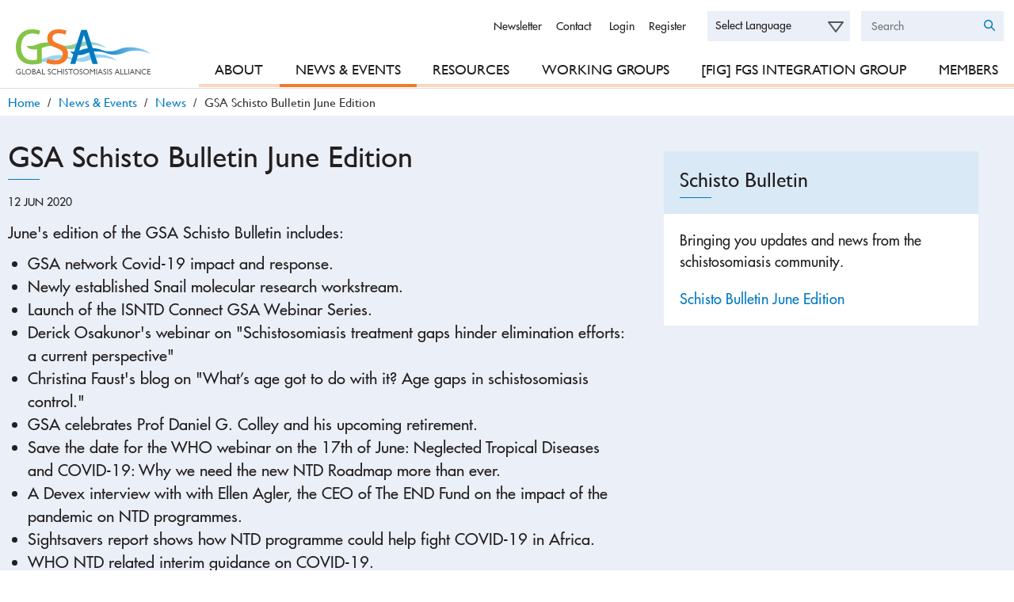

--- FILE ---
content_type: text/html; charset=utf-8
request_url: https://www.eliminateschisto.org/news/gsa-schisto-bulletin-june-edition
body_size: 11727
content:
<!DOCTYPE html>
<!--[if IE 8]><html class="no-js lt-ie9" lang="en" dir="ltr"> <![endif]-->
<!--[if gt IE 8]><!--> <html class="no-js" lang="en" dir="ltr"> <!--<![endif]-->
<head>
  <link rel="apple-touch-icon" sizes="180x180" href="/sites/gsa/themes/gsa/icons/apple-touch-icon.png">
  <link rel="icon" type="image/png" href="/sites/gsa/themes/gsa/icons/favicon-32x32.png" sizes="32x32">
  <link rel="icon" type="image/png" href="/sites/gsa/themes/gsa/icons/favicon-16x16.png" sizes="16x16">
  <link rel="manifest" href="/sites/gsa/themes/gsa/icons/site.webmanifest">
  <link rel="mask-icon" href="/sites/gsa/themes/gsa/icons/safari-pinned-tab.svg" color="#f47a28">
  <meta name="msapplication-TileColor" content="#f47a28">
  <meta name="theme-color" content="#f47a28">
  <meta charset="utf-8" />
<meta name="viewport" content="width=device-width, initial-scale=1" />
<meta name="description" content="June&#039;s edition of the Schisto Bulletin. News and updates from the schistosomiasis community." />
<meta name="abstract" content="June&#039;s edition of the Schisto Bulletin. News and updates from the schistosomiasis community." />
<link rel="image_src" href="https://www.eliminateschisto.org/sites/gsa/files/styles/grid-6-wide/public/content/news-article/images/2020-06-12/SchistoBulletin.png?itok=2ujT3PDw" />
<link rel="canonical" href="https://www.eliminateschisto.org/news/gsa-schisto-bulletin-june-edition" />
<link rel="shortlink" href="https://www.eliminateschisto.org/node/650" />
<meta http-equiv="content-language" content="en" />
<meta property="og:site_name" content="GSA" />
<meta property="og:title" content="GSA Schisto Bulletin June Edition | GSA" />
<meta property="og:description" content="June&#039;s edition of the Schisto Bulletin. News and updates from the schistosomiasis community." />
<meta property="og:image" content="https://www.eliminateschisto.org/sites/gsa/files/styles/grid-6-wide/public/content/news-article/images/2020-06-12/SchistoBulletin.png?itok=2ujT3PDw" />
<meta property="og:image:width" content="780" />
<meta property="og:image:height" content="440" />
<meta name="twitter:card" content="summary_large_image" />
<meta name="twitter:url" content="https://www.eliminateschisto.org/news/gsa-schisto-bulletin-june-edition" />
<meta name="twitter:title" content="GSA Schisto Bulletin June Edition | GSA" />
<meta name="twitter:description" content="June&#039;s edition of the Schisto Bulletin. News and updates from the schistosomiasis community." />
<meta name="twitter:image" content="https://www.eliminateschisto.org/sites/gsa/files/styles/grid-6-wide/public/content/news-article/images/2020-06-12/SchistoBulletin.png?itok=2ujT3PDw" />
<meta name="twitter:image:width" content="780" />
<meta name="twitter:image:height" content="440" />
  <title>GSA Schisto Bulletin June Edition | GSA</title>
  <style type="text/css" media="all">
@import url("https://www.eliminateschisto.org/modules/system/system.base.css?t7gta8");
@import url("https://www.eliminateschisto.org/modules/system/system.theme.css?t7gta8");
</style>
<style type="text/css" media="all">
@import url("https://www.eliminateschisto.org/modules/comment/comment.css?t7gta8");
@import url("https://www.eliminateschisto.org/modules/field/theme/field.css?t7gta8");
@import url("https://www.eliminateschisto.org/sites/all/modules/fitvids/fitvids.css?t7gta8");
@import url("https://www.eliminateschisto.org/modules/node/node.css?t7gta8");
@import url("https://www.eliminateschisto.org/sites/all/modules/picture/picture_wysiwyg.css?t7gta8");
@import url("https://www.eliminateschisto.org/modules/search/search.css?t7gta8");
@import url("https://www.eliminateschisto.org/modules/user/user.css?t7gta8");
@import url("https://www.eliminateschisto.org/sites/all/modules/extlink/css/extlink.css?t7gta8");
@import url("https://www.eliminateschisto.org/modules/forum/forum.css?t7gta8");
@import url("https://www.eliminateschisto.org/sites/all/modules/views/css/views.css?t7gta8");
</style>
<style type="text/css" media="all">
@import url("https://www.eliminateschisto.org/sites/all/modules/ctools/css/ctools.css?t7gta8");
@import url("https://www.eliminateschisto.org/sites/all/libraries/photoswipe/dist/photoswipe.css?t7gta8");
@import url("https://www.eliminateschisto.org/sites/all/libraries/photoswipe/dist/default-skin/default-skin.css?t7gta8");
@import url("https://www.eliminateschisto.org/sites/all/modules/date/date_api/date.css?t7gta8");
</style>
<style type="text/css" media="all">
@import url("https://www.eliminateschisto.org/sites/all/themes/remora/css/remora.css?t7gta8");
@import url("https://www.eliminateschisto.org/sites/gsa/themes/gsa/css/gsa.css?t7gta8");
</style>
  <script type="text/javascript" src="https://www.eliminateschisto.org/sites/all/modules/jquery_update/replace/jquery/1.12/jquery.min.js?v=1.12.4"></script>
<script type="text/javascript" src="https://www.eliminateschisto.org/misc/jquery-extend-3.4.0.js?v=1.12.4"></script>
<script type="text/javascript" src="https://www.eliminateschisto.org/misc/jquery-html-prefilter-3.5.0-backport.js?v=1.12.4"></script>
<script type="text/javascript" src="https://www.eliminateschisto.org/misc/jquery.once.js?v=1.2"></script>
<script type="text/javascript" src="https://www.eliminateschisto.org/misc/drupal.js?t7gta8"></script>
<script type="text/javascript" src="https://www.eliminateschisto.org/sites/all/libraries/fitvids/jquery.fitvids.js?t7gta8"></script>
<script type="text/javascript" src="https://www.eliminateschisto.org/sites/all/modules/jquery_update/js/jquery_browser.js?v=0.0.1"></script>
<script type="text/javascript" src="https://www.eliminateschisto.org/sites/all/modules/highcharttable/js/highcharttable.js?t7gta8"></script>
<script type="text/javascript" src="https://www.eliminateschisto.org/sites/all/modules/jquery_update/replace/ui/external/jquery.cookie.js?v=67fb34f6a866c40d0570"></script>
<script type="text/javascript" src="https://www.eliminateschisto.org/sites/all/modules/jquery_update/replace/jquery.form/4/jquery.form.min.js?v=4.2.1"></script>
<script type="text/javascript" src="https://www.eliminateschisto.org/misc/form-single-submit.js?v=7.98"></script>
<script type="text/javascript" src="https://www.eliminateschisto.org/misc/ajax.js?v=7.98"></script>
<script type="text/javascript" src="https://www.eliminateschisto.org/sites/all/modules/jquery_update/js/jquery_update.js?v=0.0.1"></script>
<script type="text/javascript">
<!--//--><![CDATA[//><!--
document.createElement( "picture" );
//--><!]]>
</script>
<script type="text/javascript" src="https://www.eliminateschisto.org/sites/all/modules/entityreference/js/entityreference.js?t7gta8"></script>
<script type="text/javascript" src="https://www.eliminateschisto.org/sites/all/modules/fitvids/fitvids.js?t7gta8"></script>
<script type="text/javascript" src="https://www.eliminateschisto.org/sites/all/modules/spamspan/spamspan.js?t7gta8"></script>
<script type="text/javascript" src="https://www.eliminateschisto.org/sites/all/modules/iframe/iframe.js?t7gta8"></script>
<script type="text/javascript" src="https://www.eliminateschisto.org/sites/all/modules/views/js/base.js?t7gta8"></script>
<script type="text/javascript" src="https://www.eliminateschisto.org/misc/progress.js?v=7.98"></script>
<script type="text/javascript" src="https://www.eliminateschisto.org/sites/all/libraries/photoswipe/dist/photoswipe.min.js?t7gta8"></script>
<script type="text/javascript" src="https://www.eliminateschisto.org/sites/all/libraries/photoswipe/dist/photoswipe-ui-default.min.js?t7gta8"></script>
<script type="text/javascript" src="https://www.eliminateschisto.org/sites/all/modules/google_analytics/googleanalytics.js?t7gta8"></script>
<script type="text/javascript" src="https://www.googletagmanager.com/gtag/js?id=UA-128160755-1"></script>
<script type="text/javascript">
<!--//--><![CDATA[//><!--
window.dataLayer = window.dataLayer || [];function gtag(){dataLayer.push(arguments)};gtag("js", new Date());gtag("set", "developer_id.dMDhkMT", true);gtag("config", "UA-128160755-1", {"groups":"default","anonymize_ip":true});gtag("config", "G-BF0DX8VSBW", {"groups":"default","anonymize_ip":true});
//--><!]]>
</script>
<script type="text/javascript" src="https://www.eliminateschisto.org/sites/all/libraries/highcharts/js/highcharts.js?t7gta8"></script>
<script type="text/javascript" src="https://www.eliminateschisto.org/sites/all/modules/highcharttable/libraries/variants/jquery.highchartTable-patched.js?t7gta8"></script>
<script type="text/javascript" src="https://www.eliminateschisto.org/sites/all/modules/views/js/ajax_view.js?t7gta8"></script>
<script type="text/javascript" src="https://www.eliminateschisto.org/sites/all/modules/extlink/js/extlink.js?t7gta8"></script>
<script type="text/javascript" src="https://www.eliminateschisto.org/sites/all/themes/remora/js/jquery.smartmenus.min.js?t7gta8"></script>
<script type="text/javascript" src="https://www.eliminateschisto.org/sites/all/themes/remora/js/jquery.matchheight.min.js?t7gta8"></script>
<script type="text/javascript" src="https://www.eliminateschisto.org/sites/all/themes/remora/js/slick/slick.min.js?t7gta8"></script>
<script type="text/javascript" src="https://www.eliminateschisto.org/sites/all/themes/remora/js/scripts.js?t7gta8"></script>
<script type="text/javascript" src="https://www.eliminateschisto.org/sites/gsa/themes/gsa/js/gsa.behaviour.js?t7gta8"></script>
<script type="text/javascript">
<!--//--><![CDATA[//><!--
jQuery.extend(Drupal.settings, {"basePath":"\/","pathPrefix":"","setHasJsCookie":0,"ajaxPageState":{"theme":"gsa","theme_token":"fTEEl60hjN_Wg8cU84iEXS96YEQ6uzmZ5vjhINdYlpc","jquery_version":"1.12","jquery_version_token":"pVzYe7a6IAx9ngVUGXjJyrAhfb65kUm8p_m39jhWr-M","js":{"sites\/all\/modules\/picture\/picturefill2\/picturefill.min.js":1,"sites\/all\/modules\/picture\/picture.min.js":1,"sites\/all\/modules\/photoswipe\/js\/photoswipe.jquery.js":1,"sites\/all\/modules\/jquery_update\/replace\/jquery\/1.12\/jquery.min.js":1,"misc\/jquery-extend-3.4.0.js":1,"misc\/jquery-html-prefilter-3.5.0-backport.js":1,"misc\/jquery.once.js":1,"misc\/drupal.js":1,"sites\/all\/libraries\/fitvids\/jquery.fitvids.js":1,"sites\/all\/modules\/jquery_update\/js\/jquery_browser.js":1,"sites\/all\/modules\/highcharttable\/js\/highcharttable.js":1,"sites\/all\/modules\/jquery_update\/replace\/ui\/external\/jquery.cookie.js":1,"sites\/all\/modules\/jquery_update\/replace\/jquery.form\/4\/jquery.form.min.js":1,"misc\/form-single-submit.js":1,"misc\/ajax.js":1,"sites\/all\/modules\/jquery_update\/js\/jquery_update.js":1,"0":1,"sites\/all\/modules\/entityreference\/js\/entityreference.js":1,"sites\/all\/modules\/fitvids\/fitvids.js":1,"sites\/all\/modules\/spamspan\/spamspan.js":1,"sites\/all\/modules\/iframe\/iframe.js":1,"sites\/all\/modules\/views\/js\/base.js":1,"misc\/progress.js":1,"sites\/all\/libraries\/photoswipe\/dist\/photoswipe.min.js":1,"sites\/all\/libraries\/photoswipe\/dist\/photoswipe-ui-default.min.js":1,"sites\/all\/modules\/google_analytics\/googleanalytics.js":1,"https:\/\/www.googletagmanager.com\/gtag\/js?id=UA-128160755-1":1,"1":1,"sites\/all\/libraries\/highcharts\/js\/highcharts.js":1,"sites\/all\/modules\/highcharttable\/libraries\/variants\/jquery.highchartTable-patched.js":1,"sites\/all\/modules\/views\/js\/ajax_view.js":1,"sites\/all\/modules\/extlink\/js\/extlink.js":1,"sites\/all\/themes\/remora\/js\/jquery.smartmenus.min.js":1,"sites\/all\/themes\/remora\/js\/jquery.matchheight.min.js":1,"sites\/all\/themes\/remora\/js\/slick\/slick.min.js":1,"sites\/all\/themes\/remora\/js\/scripts.js":1,"sites\/gsa\/themes\/gsa\/js\/gsa.behaviour.js":1},"css":{"modules\/system\/system.base.css":1,"modules\/system\/system.theme.css":1,"modules\/comment\/comment.css":1,"modules\/field\/theme\/field.css":1,"sites\/all\/modules\/fitvids\/fitvids.css":1,"modules\/node\/node.css":1,"sites\/all\/modules\/picture\/picture_wysiwyg.css":1,"modules\/search\/search.css":1,"modules\/user\/user.css":1,"sites\/all\/modules\/extlink\/css\/extlink.css":1,"modules\/forum\/forum.css":1,"sites\/all\/modules\/views\/css\/views.css":1,"sites\/all\/modules\/ctools\/css\/ctools.css":1,"sites\/all\/libraries\/photoswipe\/dist\/photoswipe.css":1,"sites\/all\/libraries\/photoswipe\/dist\/default-skin\/default-skin.css":1,"sites\/all\/modules\/date\/date_api\/date.css":1,"sites\/all\/themes\/remora\/css\/remora.css":1,"sites\/gsa\/themes\/gsa\/css\/gsa.css":1}},"views":{"ajax_path":"\/views\/ajax","ajaxViews":{"views_dom_id:45eec0c41d9616b47a0ca0038fe1c17f":{"view_name":"sections","view_display_id":"hero","view_args":"650","view_path":"node\/650","view_base_path":null,"view_dom_id":"45eec0c41d9616b47a0ca0038fe1c17f","pager_element":0},"views_dom_id:4d7018cf7bfee59d2c41a8c69e8856bd":{"view_name":"sections","view_display_id":"additional","view_args":"650","view_path":"node\/650","view_base_path":null,"view_dom_id":"4d7018cf7bfee59d2c41a8c69e8856bd","pager_element":0},"views_dom_id:6eb3a375b849f476f90bda651e530f61":{"view_name":"sections","view_display_id":"sidebar","view_args":"650","view_path":"node\/650","view_base_path":null,"view_dom_id":"6eb3a375b849f476f90bda651e530f61","pager_element":0},"views_dom_id:ed0c356240ddb72da26b8576923154ca":{"view_name":"sections","view_display_id":"postscript","view_args":"650","view_path":"node\/650","view_base_path":null,"view_dom_id":"ed0c356240ddb72da26b8576923154ca","pager_element":0},"views_dom_id:bd7b3274f83f1f447f3687c3011c45f9":{"view_name":"footer_sections","view_display_id":"orgs","view_args":"","view_path":"node\/650","view_base_path":null,"view_dom_id":"bd7b3274f83f1f447f3687c3011c45f9","pager_element":0},"views_dom_id:2bbbcdc3a105c65f7155813aed5e3c5d":{"view_name":"sections","view_display_id":"main","view_args":"650","view_path":"node\/650","view_base_path":null,"view_dom_id":"2bbbcdc3a105c65f7155813aed5e3c5d","pager_element":0}}},"urlIsAjaxTrusted":{"\/views\/ajax":true,"\/news\/gsa-schisto-bulletin-june-edition":true},"better_exposed_filters":{"views":{"sections":{"displays":{"hero":{"filters":[]},"additional":{"filters":[]},"sidebar":{"filters":[]},"postscript":{"filters":[]},"main":{"filters":[]}}},"tagged_content":{"displays":{"tagged_sidebar":{"filters":[]}}},"related":{"displays":{"referenced":{"filters":[]}}},"organisations":{"displays":{"logo_footer":{"filters":[]}}},"footer_sections":{"displays":{"orgs":{"filters":[]}}}}},"fitvids":{"custom_domains":[],"selectors":["body .card-video"],"simplifymarkup":1},"photoswipe":{"options":{"showAnimationDuration":333,"hideAnimationDuration":333,"showHideOpacity":false,"bgOpacity":1,"spacing":0.12,"allowPanToNext":true,"maxSpreadZoom":2,"loop":true,"pinchToClose":true,"closeOnScroll":true,"closeOnVerticalDrag":true,"mouseUsed":false,"escKey":true,"arrowKeys":true,"history":true,"errorMsg":"\u003Cdiv class=\u0022pswp__error-msg\u0022\u003E\u003Ca href=\u0022%url%\u0022 target=\u0022_blank\u0022\u003EThe image\u003C\/a\u003E could not be loaded.\u003C\/div\u003E","preload":[1,1],"mainClass":null,"focus":true}},"googleanalytics":{"account":["UA-128160755-1","G-BF0DX8VSBW"],"trackOutbound":1,"trackMailto":1,"trackDownload":1,"trackDownloadExtensions":"7z|aac|arc|arj|asf|asx|avi|bin|csv|doc(x|m)?|dot(x|m)?|exe|flv|gif|gz|gzip|hqx|jar|jpe?g|js|mp(2|3|4|e?g)|mov(ie)?|msi|msp|pdf|phps|png|ppt(x|m)?|pot(x|m)?|pps(x|m)?|ppam|sld(x|m)?|thmx|qtm?|ra(m|r)?|sea|sit|tar|tgz|torrent|txt|wav|wma|wmv|wpd|xls(x|m|b)?|xlt(x|m)|xlam|xml|z|zip"},"highcharttable":{"global":{"contextual-links":"off","use-patched-library":true},"table.chart-column":{"animation":null,"color-1":"red","color-2":"green","color-3":"blue","container-before":1,"datalabels-enabled":false,"height":540,"hide-table":true,"inverted":false,"legend-disabled":false,"legend-layout":"horizontal","pie-show-in-legend":false,"subtitle-text":null,"suppress-invalid-series":"2","type":"column","xaxis":0,"yaxis-1-formatter-callback":null},"table.chart-line":{"animation":null,"color-1":"reg","color-2":"green","color-3":"blue","container-before":1,"datalabels-enabled":false,"height":540,"hide-table":true,"inverted":false,"legend-disabled":false,"legend-layout":"horizontal","pie-show-in-legend":false,"subtitle-text":null,"suppress-invalid-series":"2","type":"line","xaxis":0,"yaxis-1-formatter-callback":null},"table.chart-spline":{"animation":null,"color-1":"red","color-2":"green","color-3":"blue","container-before":1,"datalabels-enabled":false,"height":540,"hide-table":true,"inverted":false,"legend-disabled":false,"legend-layout":"horizontal","pie-show-in-legend":false,"subtitle-text":null,"suppress-invalid-series":"2","type":"spline","xaxis":0,"yaxis-1-formatter-callback":null},"table.chart-area":{"animation":null,"color-1":"red","color-2":"green","color-3":"blue","container-before":1,"datalabels-enabled":false,"height":540,"hide-table":true,"inverted":false,"legend-disabled":false,"legend-layout":"horizontal","pie-show-in-legend":false,"subtitle-text":null,"suppress-invalid-series":"2","type":"area","xaxis":0,"yaxis-1-formatter-callback":null}},"extlink":{"extTarget":"_blank","extClass":0,"extLabel":"(link is external)","extImgClass":0,"extIconPlacement":"append","extSubdomains":1,"extExclude":"","extInclude":"","extCssExclude":"","extCssExplicit":"","extAlert":0,"extAlertText":"This link will take you to an external web site.","mailtoClass":0,"mailtoLabel":"(link sends e-mail)","extUseFontAwesome":false}});
//--><!]]>
</script>
  <script>
    !function(e,t,n,s,u,a){e.twq||(s=e.twq=function(){s.exe?s.exe.apply(s,arguments):s.queue.push(arguments);
    },s.version='1.1',s.queue=[],u=t.createElement(n),u.async=!0,u.src='//static.ads-twitter.com/uwt.js',
      a=t.getElementsByTagName(n)[0],a.parentNode.insertBefore(u,a))}(window,document,'script');
    // Insert Twitter Pixel ID and Standard Event data below
    twq('init','nyfjj');
    twq('track','PageView');
  </script>
</head>
<body class="html not-front not-logged-in one-sidebar sidebar-second page-node page-node- page-node-650 node-type-news i18n-en gsa eliminateschisto-org role-anonymous-user" >
     

 <div role="document" class="page">
			<header id="site-header">
    	<div class="header-outer-wrapper">
    		<div class="header-inner-wrapper">
					<div class="wrapper-site-branding">
												<div class="site-branding">
																						<h2 class="site-title">
									<a href="/" title="Home" rel="home"><span>GSA</span></a>
								</h2>
															
						</div>
											</div>
				</div>
    		<div class="region-header-wrapper">
					<div class="wrapper-region-header">
						    <section class="block block-system block-menu">

      <h2>User menu</h2>
  
  <ul class="menu"><li class="first leaf"><a href="/user/login" title="">Login</a></li>
<li class="last leaf"><a href="/user/register" title="">Register</a></li>
</ul>
</section>  <section class="block block-menu">

  
  <ul class="menu"><li class="first leaf"><a href="http://eepurl.com/dyjac9" title="">Newsletter</a></li>
<li class="leaf"><a href="mailto:anouk.gouvras@eliminateschisto.org" title="">Contact</a></li>
<li class="last leaf"><a href="/search" title="">Search</a></li>
</ul>
</section>  <section class="block block-search">

  
  <form action="/news/gsa-schisto-bulletin-june-edition" method="post" id="search-block-form" accept-charset="UTF-8"><div><div class="container-inline">
      <h2>Search</h2>
    <div class="form-wrapper">
  	<div class="form-item form-type-textfield form-item-search-block-form">
  <label class="element-invisible" for="edit-search-block-form--2">Search </label>
 <input title="Enter the terms you wish to search for." type="text" id="edit-search-block-form--2" name="search_block_form" value="" size="15" maxlength="128" class="form-text" />
</div>
<div class="form-actions form-wrapper" id="edit-actions"><input type="submit" id="edit-submit" name="op" value="Search" class="form-submit" /></div><input type="hidden" name="form_build_id" value="form-_HV8eKF5S5RTDBfrxbo0cRKw0EgGcLFRwN4MxTYGhyA" />
<input type="hidden" name="form_id" value="search_block_form" />
  </div>
</div>
</div></form>
</section>  <section class="block block-gtranslate">

  
  <script type="text/javascript">
/* <![CDATA[ */
eval(unescape("eval%28function%28p%2Ca%2Cc%2Ck%2Ce%2Cr%29%7Be%3Dfunction%28c%29%7Breturn%28c%3Ca%3F%27%27%3Ae%28parseInt%28c/a%29%29%29+%28%28c%3Dc%25a%29%3E35%3FString.fromCharCode%28c+29%29%3Ac.toString%2836%29%29%7D%3Bif%28%21%27%27.replace%28/%5E/%2CString%29%29%7Bwhile%28c--%29r%5Be%28c%29%5D%3Dk%5Bc%5D%7C%7Ce%28c%29%3Bk%3D%5Bfunction%28e%29%7Breturn%20r%5Be%5D%7D%5D%3Be%3Dfunction%28%29%7Breturn%27%5C%5Cw+%27%7D%3Bc%3D1%7D%3Bwhile%28c--%29if%28k%5Bc%5D%29p%3Dp.replace%28new%20RegExp%28%27%5C%5Cb%27+e%28c%29+%27%5C%5Cb%27%2C%27g%27%29%2Ck%5Bc%5D%29%3Breturn%20p%7D%28%276%207%28a%2Cb%29%7Bn%7B4%282.9%29%7B3%20c%3D2.9%28%22o%22%29%3Bc.p%28b%2Cf%2Cf%29%3Ba.q%28c%29%7Dg%7B3%20c%3D2.r%28%29%3Ba.s%28%5C%27t%5C%27+b%2Cc%29%7D%7Du%28e%29%7B%7D%7D6%20h%28a%29%7B4%28a.8%29a%3Da.8%3B4%28a%3D%3D%5C%27%5C%27%29v%3B3%20b%3Da.w%28%5C%27%7C%5C%27%29%5B1%5D%3B3%20c%3B3%20d%3D2.x%28%5C%27y%5C%27%29%3Bz%283%20i%3D0%3Bi%3Cd.5%3Bi++%294%28d%5Bi%5D.A%3D%3D%5C%27B-C-D%5C%27%29c%3Dd%5Bi%5D%3B4%282.j%28%5C%27k%5C%27%29%3D%3DE%7C%7C2.j%28%5C%27k%5C%27%29.l.5%3D%3D0%7C%7Cc.5%3D%3D0%7C%7Cc.l.5%3D%3D0%29%7BF%286%28%29%7Bh%28a%29%7D%2CG%29%7Dg%7Bc.8%3Db%3B7%28c%2C%5C%27m%5C%27%29%3B7%28c%2C%5C%27m%5C%27%29%7D%7D%27%2C43%2C43%2C%27%7C%7Cdocument%7Cvar%7Cif%7Clength%7Cfunction%7CGTranslateFireEvent%7Cvalue%7CcreateEvent%7C%7C%7C%7C%7C%7Ctrue%7Celse%7CdoGTranslate%7C%7CgetElementById%7Cgoogle_translate_element2%7CinnerHTML%7Cchange%7Ctry%7CHTMLEvents%7CinitEvent%7CdispatchEvent%7CcreateEventObject%7CfireEvent%7Con%7Ccatch%7Creturn%7Csplit%7CgetElementsByTagName%7Cselect%7Cfor%7CclassName%7Cgoog%7Cte%7Ccombo%7Cnull%7CsetTimeout%7C500%27.split%28%27%7C%27%29%2C0%2C%7B%7D%29%29"))
/* ]]> */
</script><style type="text/css">
<!--
#goog-gt-tt {display:none !important;}

.goog-te-banner-frame {display:none !important;}

.goog-te-menu-value:hover {text-decoration:none !important;}

body {top:0 !important;}

#google_translate_element2 {display:none!important;}
-->
</style><div id="google_translate_element2"></div>
<script type="text/javascript">function googleTranslateElementInit2() {new google.translate.TranslateElement({pageLanguage: 'en', autoDisplay: false}, 'google_translate_element2');}</script>
<script type="text/javascript" src="//translate.google.com/translate_a/element.js?cb=googleTranslateElementInit2"></script><select onchange="doGTranslate(this);"><option value="">Select Language</option><option value="en|en" style="font-weight:bold;background:url('/sites/all/modules/gtranslate/gtranslate-files/16l.png') no-repeat scroll 0 -0px;padding-left:18px;">English</option><option value="en|af" style="background:url('/sites/all/modules/gtranslate/gtranslate-files/16l.png') no-repeat scroll 0 -688px;padding-left:18px;">Afrikaans</option><option value="en|sq" style="background:url('/sites/all/modules/gtranslate/gtranslate-files/16l.png') no-repeat scroll 0 -560px;padding-left:18px;">Albanian</option><option value="en|am" style="background:url('/sites/all/modules/gtranslate/gtranslate-files/16l.png') no-repeat scroll 0 -1456px;padding-left:18px;">Amharic</option><option value="en|ar" style="background:url('/sites/all/modules/gtranslate/gtranslate-files/16l.png') no-repeat scroll 0 -16px;padding-left:18px;">Arabic</option><option value="en|hy" style="background:url('/sites/all/modules/gtranslate/gtranslate-files/16l.png') no-repeat scroll 0 -832px;padding-left:18px;">Armenian</option><option value="en|az" style="background:url('/sites/all/modules/gtranslate/gtranslate-files/16l.png') no-repeat scroll 0 -848px;padding-left:18px;">Azerbaijani</option><option value="en|eu" style="background:url('/sites/all/modules/gtranslate/gtranslate-files/16l.png') no-repeat scroll 0 -864px;padding-left:18px;">Basque</option><option value="en|be" style="background:url('/sites/all/modules/gtranslate/gtranslate-files/16l.png') no-repeat scroll 0 -768px;padding-left:18px;">Belarusian</option><option value="en|bn" style="background:url('/sites/all/modules/gtranslate/gtranslate-files/16l.png') no-repeat scroll 0 -928px;padding-left:18px;">Bengali</option><option value="en|bs" style="background:url('/sites/all/modules/gtranslate/gtranslate-files/16l.png') no-repeat scroll 0 -944px;padding-left:18px;">Bosnian</option><option value="en|bg" style="background:url('/sites/all/modules/gtranslate/gtranslate-files/16l.png') no-repeat scroll 0 -32px;padding-left:18px;">Bulgarian</option><option value="en|ca" style="background:url('/sites/all/modules/gtranslate/gtranslate-files/16l.png') no-repeat scroll 0 -384px;padding-left:18px;">Catalan</option><option value="en|ceb" style="background:url('/sites/all/modules/gtranslate/gtranslate-files/16l.png') no-repeat scroll 0 -960px;padding-left:18px;">Cebuano</option><option value="en|ny" style="background:url('/sites/all/modules/gtranslate/gtranslate-files/16l.png') no-repeat scroll 0 -1312px;padding-left:18px;">Chichewa</option><option value="en|zh-CN" style="background:url('/sites/all/modules/gtranslate/gtranslate-files/16l.png') no-repeat scroll 0 -48px;padding-left:18px;">Chinese (Simplified)</option><option value="en|zh-TW" style="background:url('/sites/all/modules/gtranslate/gtranslate-files/16l.png') no-repeat scroll 0 -64px;padding-left:18px;">Chinese (Traditional)</option><option value="en|co" style="background:url('/sites/all/modules/gtranslate/gtranslate-files/16l.png') no-repeat scroll 0 -1472px;padding-left:18px;">Corsican</option><option value="en|hr" style="background:url('/sites/all/modules/gtranslate/gtranslate-files/16l.png') no-repeat scroll 0 -80px;padding-left:18px;">Croatian</option><option value="en|cs" style="background:url('/sites/all/modules/gtranslate/gtranslate-files/16l.png') no-repeat scroll 0 -96px;padding-left:18px;">Czech</option><option value="en|da" style="background:url('/sites/all/modules/gtranslate/gtranslate-files/16l.png') no-repeat scroll 0 -112px;padding-left:18px;">Danish</option><option value="en|nl" style="background:url('/sites/all/modules/gtranslate/gtranslate-files/16l.png') no-repeat scroll 0 -128px;padding-left:18px;">Dutch</option><option value="en|eo" style="background:url('/sites/all/modules/gtranslate/gtranslate-files/16l.png') no-repeat scroll 0 -976px;padding-left:18px;">Esperanto</option><option value="en|et" style="background:url('/sites/all/modules/gtranslate/gtranslate-files/16l.png') no-repeat scroll 0 -576px;padding-left:18px;">Estonian</option><option value="en|tl" style="background:url('/sites/all/modules/gtranslate/gtranslate-files/16l.png') no-repeat scroll 0 -400px;padding-left:18px;">Filipino</option><option value="en|fi" style="background:url('/sites/all/modules/gtranslate/gtranslate-files/16l.png') no-repeat scroll 0 -144px;padding-left:18px;">Finnish</option><option value="en|fr" style="background:url('/sites/all/modules/gtranslate/gtranslate-files/16l.png') no-repeat scroll 0 -160px;padding-left:18px;">French</option><option value="en|fy" style="background:url('/sites/all/modules/gtranslate/gtranslate-files/16l.png') no-repeat scroll 0 -1632px;padding-left:18px;">Frisian</option><option value="en|gl" style="background:url('/sites/all/modules/gtranslate/gtranslate-files/16l.png') no-repeat scroll 0 -592px;padding-left:18px;">Galician</option><option value="en|ka" style="background:url('/sites/all/modules/gtranslate/gtranslate-files/16l.png') no-repeat scroll 0 -880px;padding-left:18px;">Georgian</option><option value="en|de" style="background:url('/sites/all/modules/gtranslate/gtranslate-files/16l.png') no-repeat scroll 0 -176px;padding-left:18px;">German</option><option value="en|el" style="background:url('/sites/all/modules/gtranslate/gtranslate-files/16l.png') no-repeat scroll 0 -192px;padding-left:18px;">Greek</option><option value="en|gu" style="background:url('/sites/all/modules/gtranslate/gtranslate-files/16l.png') no-repeat scroll 0 -992px;padding-left:18px;">Gujarati</option><option value="en|ht" style="background:url('/sites/all/modules/gtranslate/gtranslate-files/16l.png') no-repeat scroll 0 -896px;padding-left:18px;">Haitian Creole</option><option value="en|ha" style="background:url('/sites/all/modules/gtranslate/gtranslate-files/16l.png') no-repeat scroll 0 -1008px;padding-left:18px;">Hausa</option><option value="en|haw" style="background:url('/sites/all/modules/gtranslate/gtranslate-files/16l.png') no-repeat scroll 0 -1488px;padding-left:18px;">Hawaiian</option><option value="en|iw" style="background:url('/sites/all/modules/gtranslate/gtranslate-files/16l.png') no-repeat scroll 0 -416px;padding-left:18px;">Hebrew</option><option value="en|hi" style="background:url('/sites/all/modules/gtranslate/gtranslate-files/16l.png') no-repeat scroll 0 -208px;padding-left:18px;">Hindi</option><option value="en|hmn" style="background:url('/sites/all/modules/gtranslate/gtranslate-files/16l.png') no-repeat scroll 0 -1024px;padding-left:18px;">Hmong</option><option value="en|hu" style="background:url('/sites/all/modules/gtranslate/gtranslate-files/16l.png') no-repeat scroll 0 -608px;padding-left:18px;">Hungarian</option><option value="en|is" style="background:url('/sites/all/modules/gtranslate/gtranslate-files/16l.png') no-repeat scroll 0 -784px;padding-left:18px;">Icelandic</option><option value="en|ig" style="background:url('/sites/all/modules/gtranslate/gtranslate-files/16l.png') no-repeat scroll 0 -1040px;padding-left:18px;">Igbo</option><option value="en|id" style="background:url('/sites/all/modules/gtranslate/gtranslate-files/16l.png') no-repeat scroll 0 -432px;padding-left:18px;">Indonesian</option><option value="en|ga" style="background:url('/sites/all/modules/gtranslate/gtranslate-files/16l.png') no-repeat scroll 0 -736px;padding-left:18px;">Irish</option><option value="en|it" style="background:url('/sites/all/modules/gtranslate/gtranslate-files/16l.png') no-repeat scroll 0 -224px;padding-left:18px;">Italian</option><option value="en|ja" style="background:url('/sites/all/modules/gtranslate/gtranslate-files/16l.png') no-repeat scroll 0 -240px;padding-left:18px;">Japanese</option><option value="en|jw" style="background:url('/sites/all/modules/gtranslate/gtranslate-files/16l.png') no-repeat scroll 0 -1056px;padding-left:18px;">Javanese</option><option value="en|kn" style="background:url('/sites/all/modules/gtranslate/gtranslate-files/16l.png') no-repeat scroll 0 -1072px;padding-left:18px;">Kannada</option><option value="en|kk" style="background:url('/sites/all/modules/gtranslate/gtranslate-files/16l.png') no-repeat scroll 0 -1328px;padding-left:18px;">Kazakh</option><option value="en|km" style="background:url('/sites/all/modules/gtranslate/gtranslate-files/16l.png') no-repeat scroll 0 -1088px;padding-left:18px;">Khmer</option><option value="en|ko" style="background:url('/sites/all/modules/gtranslate/gtranslate-files/16l.png') no-repeat scroll 0 -256px;padding-left:18px;">Korean</option><option value="en|ku" style="background:url('/sites/all/modules/gtranslate/gtranslate-files/16l.png') no-repeat scroll 0 -1504px;padding-left:18px;">Kurdish (Kurmanji)</option><option value="en|ky" style="background:url('/sites/all/modules/gtranslate/gtranslate-files/16l.png') no-repeat scroll 0 -1520px;padding-left:18px;">Kyrgyz</option><option value="en|lo" style="background:url('/sites/all/modules/gtranslate/gtranslate-files/16l.png') no-repeat scroll 0 -1104px;padding-left:18px;">Lao</option><option value="en|la" style="background:url('/sites/all/modules/gtranslate/gtranslate-files/16l.png') no-repeat scroll 0 -1120px;padding-left:18px;">Latin</option><option value="en|lv" style="background:url('/sites/all/modules/gtranslate/gtranslate-files/16l.png') no-repeat scroll 0 -448px;padding-left:18px;">Latvian</option><option value="en|lt" style="background:url('/sites/all/modules/gtranslate/gtranslate-files/16l.png') no-repeat scroll 0 -464px;padding-left:18px;">Lithuanian</option><option value="en|lb" style="background:url('/sites/all/modules/gtranslate/gtranslate-files/16l.png') no-repeat scroll 0 -1536px;padding-left:18px;">Luxembourgish</option><option value="en|mk" style="background:url('/sites/all/modules/gtranslate/gtranslate-files/16l.png') no-repeat scroll 0 -800px;padding-left:18px;">Macedonian</option><option value="en|mg" style="background:url('/sites/all/modules/gtranslate/gtranslate-files/16l.png') no-repeat scroll 0 -1344px;padding-left:18px;">Malagasy</option><option value="en|ms" style="background:url('/sites/all/modules/gtranslate/gtranslate-files/16l.png') no-repeat scroll 0 -704px;padding-left:18px;">Malay</option><option value="en|ml" style="background:url('/sites/all/modules/gtranslate/gtranslate-files/16l.png') no-repeat scroll 0 -1360px;padding-left:18px;">Malayalam</option><option value="en|mt" style="background:url('/sites/all/modules/gtranslate/gtranslate-files/16l.png') no-repeat scroll 0 -624px;padding-left:18px;">Maltese</option><option value="en|mi" style="background:url('/sites/all/modules/gtranslate/gtranslate-files/16l.png') no-repeat scroll 0 -1136px;padding-left:18px;">Maori</option><option value="en|mr" style="background:url('/sites/all/modules/gtranslate/gtranslate-files/16l.png') no-repeat scroll 0 -1152px;padding-left:18px;">Marathi</option><option value="en|mn" style="background:url('/sites/all/modules/gtranslate/gtranslate-files/16l.png') no-repeat scroll 0 -1168px;padding-left:18px;">Mongolian</option><option value="en|my" style="background:url('/sites/all/modules/gtranslate/gtranslate-files/16l.png') no-repeat scroll 0 -1296px;padding-left:18px;">Myanmar (Burmese)</option><option value="en|ne" style="background:url('/sites/all/modules/gtranslate/gtranslate-files/16l.png') no-repeat scroll 0 -1184px;padding-left:18px;">Nepali</option><option value="en|no" style="background:url('/sites/all/modules/gtranslate/gtranslate-files/16l.png') no-repeat scroll 0 -272px;padding-left:18px;">Norwegian</option><option value="en|ps" style="background:url('/sites/all/modules/gtranslate/gtranslate-files/16l.png') no-repeat scroll 0 -1552px;padding-left:18px;">Pashto</option><option value="en|fa" style="background:url('/sites/all/modules/gtranslate/gtranslate-files/16l.png') no-repeat scroll 0 -672px;padding-left:18px;">Persian</option><option value="en|pl" style="background:url('/sites/all/modules/gtranslate/gtranslate-files/16l.png') no-repeat scroll 0 -288px;padding-left:18px;">Polish</option><option value="en|pt" style="background:url('/sites/all/modules/gtranslate/gtranslate-files/16l.png') no-repeat scroll 0 -304px;padding-left:18px;">Portuguese</option><option value="en|pa" style="background:url('/sites/all/modules/gtranslate/gtranslate-files/16l.png') no-repeat scroll 0 -1200px;padding-left:18px;">Punjabi</option><option value="en|ro" style="background:url('/sites/all/modules/gtranslate/gtranslate-files/16l.png') no-repeat scroll 0 -320px;padding-left:18px;">Romanian</option><option value="en|ru" style="background:url('/sites/all/modules/gtranslate/gtranslate-files/16l.png') no-repeat scroll 0 -336px;padding-left:18px;">Russian</option><option value="en|sm" style="background:url('/sites/all/modules/gtranslate/gtranslate-files/16l.png') no-repeat scroll 0 -1568px;padding-left:18px;">Samoan</option><option value="en|gd" style="background:url('/sites/all/modules/gtranslate/gtranslate-files/16l.png') no-repeat scroll 0 -1584px;padding-left:18px;">Scottish Gaelic</option><option value="en|sr" style="background:url('/sites/all/modules/gtranslate/gtranslate-files/16l.png') no-repeat scroll 0 -480px;padding-left:18px;">Serbian</option><option value="en|st" style="background:url('/sites/all/modules/gtranslate/gtranslate-files/16l.png') no-repeat scroll 0 -1392px;padding-left:18px;">Sesotho</option><option value="en|sn" style="background:url('/sites/all/modules/gtranslate/gtranslate-files/16l.png') no-repeat scroll 0 -1600px;padding-left:18px;">Shona</option><option value="en|sd" style="background:url('/sites/all/modules/gtranslate/gtranslate-files/16l.png') no-repeat scroll 0 -1616px;padding-left:18px;">Sindhi</option><option value="en|si" style="background:url('/sites/all/modules/gtranslate/gtranslate-files/16l.png') no-repeat scroll 0 -1376px;padding-left:18px;">Sinhala</option><option value="en|sk" style="background:url('/sites/all/modules/gtranslate/gtranslate-files/16l.png') no-repeat scroll 0 -496px;padding-left:18px;">Slovak</option><option value="en|sl" style="background:url('/sites/all/modules/gtranslate/gtranslate-files/16l.png') no-repeat scroll 0 -512px;padding-left:18px;">Slovenian</option><option value="en|so" style="background:url('/sites/all/modules/gtranslate/gtranslate-files/16l.png') no-repeat scroll 0 -1216px;padding-left:18px;">Somali</option><option value="en|es" style="background:url('/sites/all/modules/gtranslate/gtranslate-files/16l.png') no-repeat scroll 0 -352px;padding-left:18px;">Spanish</option><option value="en|su" style="background:url('/sites/all/modules/gtranslate/gtranslate-files/16l.png') no-repeat scroll 0 -1408px;padding-left:18px;">Sudanese</option><option value="en|sw" style="background:url('/sites/all/modules/gtranslate/gtranslate-files/16l.png') no-repeat scroll 0 -720px;padding-left:18px;">Swahili</option><option value="en|sv" style="background:url('/sites/all/modules/gtranslate/gtranslate-files/16l.png') no-repeat scroll 0 -368px;padding-left:18px;">Swedish</option><option value="en|tg" style="background:url('/sites/all/modules/gtranslate/gtranslate-files/16l.png') no-repeat scroll 0 -1424px;padding-left:18px;">Tajik</option><option value="en|ta" style="background:url('/sites/all/modules/gtranslate/gtranslate-files/16l.png') no-repeat scroll 0 -1232px;padding-left:18px;">Tamil</option><option value="en|te" style="background:url('/sites/all/modules/gtranslate/gtranslate-files/16l.png') no-repeat scroll 0 -1248px;padding-left:18px;">Telugu</option><option value="en|th" style="background:url('/sites/all/modules/gtranslate/gtranslate-files/16l.png') no-repeat scroll 0 -640px;padding-left:18px;">Thai</option><option value="en|tr" style="background:url('/sites/all/modules/gtranslate/gtranslate-files/16l.png') no-repeat scroll 0 -656px;padding-left:18px;">Turkish</option><option value="en|uk" style="background:url('/sites/all/modules/gtranslate/gtranslate-files/16l.png') no-repeat scroll 0 -528px;padding-left:18px;">Ukrainian</option><option value="en|ur" style="background:url('/sites/all/modules/gtranslate/gtranslate-files/16l.png') no-repeat scroll 0 -912px;padding-left:18px;">Urdu</option><option value="en|uz" style="background:url('/sites/all/modules/gtranslate/gtranslate-files/16l.png') no-repeat scroll 0 -1440px;padding-left:18px;">Uzbek</option><option value="en|vi" style="background:url('/sites/all/modules/gtranslate/gtranslate-files/16l.png') no-repeat scroll 0 -544px;padding-left:18px;">Vietnamese</option><option value="en|cy" style="background:url('/sites/all/modules/gtranslate/gtranslate-files/16l.png') no-repeat scroll 0 -752px;padding-left:18px;">Welsh</option><option value="en|xh" style="background:url('/sites/all/modules/gtranslate/gtranslate-files/16l.png') no-repeat scroll 0 -1648px;padding-left:18px;">Xhosa</option><option value="en|yi" style="background:url('/sites/all/modules/gtranslate/gtranslate-files/16l.png') no-repeat scroll 0 -816px;padding-left:18px;">Yiddish</option><option value="en|yo" style="background:url('/sites/all/modules/gtranslate/gtranslate-files/16l.png') no-repeat scroll 0 -1264px;padding-left:18px;">Yoruba</option><option value="en|zu" style="background:url('/sites/all/modules/gtranslate/gtranslate-files/16l.png') no-repeat scroll 0 -1280px;padding-left:18px;">Zulu</option></select>
</section>					</div>
				
				</div>
									<div class="main-nav-wrapper">
						<nav id="main-navigation" class="main-navigation">
							    <section class="block block-menu-block">

  
  <div class="menu-block-wrapper menu-block-1 menu-name-main-menu parent-mlid-0 menu-level-1">
  <input id="main-menu-state" type="checkbox" /><label class="main-menu-btn" for="main-menu-state"><span class="main-menu-btn-icon"></span> Toggle main menu visibility</label>
  <ul class="menu"><li class="first expanded menu-mlid-1469"><a href="/working-together">About</a><ul class="menu"><li class="first expanded menu-mlid-1474"><a href="/working-together/how-we-work-an-alliance-working-together">How we work</a><ul class="menu"><li class="first leaf menu-mlid-1484"><a href="/working-together/how-we-work-an-alliance-working-together/an-alliance-working-together">GSA Partners</a></li>
<li class="leaf menu-mlid-1482"><a href="/working-together/how-we-work-an-alliance-working-together/advisory-board">GSA Advisory Board</a></li>
<li class="leaf menu-mlid-1481"><a href="/working-together/how-we-work-an-alliance-working-together/gsa-executive-and-coordination-team">GSA Executive Team</a></li>
<li class="leaf menu-mlid-1483"><a href="/working-together/how-we-work-an-alliance-working-together/working-group-chairs">GSA Working Group Chairs</a></li>
<li class="last leaf menu-mlid-4673"><a href="/working-together/how-we-work-an-alliance-working-together/gsa-ambassador-programme">GSA Ambassador Programme</a></li>
</ul></li>
<li class="leaf menu-mlid-4685"><a href="/gsa-strategy-2022-2025" title="">GSA Strategy 2022-2025</a></li>
<li class="leaf menu-mlid-4302"><a href="/working-together/schistosomiasis" title="About Schistosomiasis">Schistosomiasis</a></li>
<li class="leaf menu-mlid-1473"><a href="/working-together/control-and-elimination">Control and Elimination</a></li>
<li class="last leaf menu-mlid-1485"><a href="/working-together/website-feedback">Website Feedback</a></li>
</ul></li>
<li class="expanded active-trail menu-mlid-1471"><a href="/news-events" class="active-trail">News &amp; Events</a><ul class="menu"><li class="first leaf menu-mlid-4294"><a href="/news-events/blog">Blog</a></li>
<li class="expanded active-trail menu-mlid-1475"><a href="/news-events/news" class="active-trail">News</a><ul class="menu"><li class="first last leaf active-trail active menu-mlid-772"><a href="/news/gsa-schisto-bulletin-june-edition" class="menu-position-link active-trail active">GSA Schisto Bulletin June Edition </a></li>
</ul></li>
<li class="last leaf menu-mlid-1477"><a href="/news-events/events">Events</a></li>
</ul></li>
<li class="expanded menu-mlid-1621"><a href="/resources">Resources</a><ul class="menu"><li class="first leaf menu-mlid-4483"><a href="/resources/all-resources">All Resources</a></li>
<li class="leaf menu-mlid-4482"><a href="/resources/who-collection">WHO Collection</a></li>
<li class="leaf menu-mlid-4485"><a href="/resources/gsa-collection">GSA Collection</a></li>
<li class="leaf menu-mlid-4583"><a href="/resources/behaviour-change-collection">Behaviour Change Collection</a></li>
<li class="leaf menu-mlid-4683"><a href="/resources/diagnostics-collection">Diagnostics Collection</a></li>
<li class="leaf menu-mlid-4494"><a href="/resources/genital-schistosomiasis-collection">Genital Schistosomiasis Collection</a></li>
<li class="leaf menu-mlid-4582"><a href="/resources/monitoring-and-evaluation-collection">Monitoring and Evaluation Collection</a></li>
<li class="leaf menu-mlid-4678"><a href="/resources/snail-resource-collection">Snail Resource Collection</a></li>
<li class="leaf menu-mlid-4493"><a href="/resources/teacher-toolkits-for-schistosomiasis">Teacher Toolkits for Schistosomiasis</a></li>
<li class="last leaf menu-mlid-4672"><a href="/resources/isntd-connect-gsa-webinar-series">ISNTD Connect GSA Webinar Series</a></li>
</ul></li>
<li class="expanded menu-mlid-1470"><a href="/working-groups-and-work-streams">Working Groups</a><ul class="menu"><li class="first leaf menu-mlid-1479"><a href="/working-groups-and-work-streams/implementation">Implementation</a></li>
<li class="leaf menu-mlid-1478"><a href="/working-groups-and-work-streams/monitoring-and-evaluation">Monitoring and Evaluation</a></li>
<li class="leaf menu-mlid-4679"><a href="/working-groups-and-work-streams/engineering">Engineering</a></li>
<li class="leaf menu-mlid-1480"><a href="/working-groups-and-work-streams/behaviour-change">Behaviour Change</a></li>
<li class="leaf menu-mlid-4303"><a href="/working-groups-and-work-streams/research">Research</a></li>
<li class="leaf menu-mlid-4686"><a href="/working-groups-and-work-streams/diagnostics">Diagnostics</a></li>
<li class="leaf menu-mlid-4684"><a href="/working-groups-and-work-streams/snail-vectors">Snail Vectors</a></li>
<li class="leaf menu-mlid-4677"><a href="/working-groups-and-work-streams/genital-schistosomiasis-community-of-practice">Genital Schistosomiasis Community of Practice</a></li>
<li class="last leaf menu-mlid-7019"><a href="/working-groups-and-work-streams/early-career-researchers-network">Early Career Researchers Network</a></li>
</ul></li>
<li class="leaf menu-mlid-4692"><a href="/fig-female-genital-schistosomiasis-integration-group">[FIG] FGS Integration Group</a></li>
<li class="last leaf menu-mlid-4309"><a href="/members">Members</a></li>
</ul></div>

</section>						</nav>
					</div>
				      
			</div>
    </header>

    
  
      <section id="breadcrumb">
      <div class="outer-wrapper">
        <div class="breadcrumb"><span class="first"><a href="/">Home</a></span><span class=""><a href="/news-events">News &amp; Events</a></span><span class=""><a href="/news-events/news">News</a></span><span class="last">GSA Schisto Bulletin June Edition </span></div>      </div>
    </section>
  
  
			<div class="tabs outer-wrapper">
								</div>
	  
  

  <main role="main">
  
    <div class="outer-wrapper">
            <section id="content">
                        
  			<div class="content-main">
        	  
  
  <article id="node-650" class="node node-news node-content" about="/news/gsa-schisto-bulletin-june-edition" typeof="sioc:Item foaf:Document">
  
  	<h1><div class="card-title-field">
        GSA Schisto Bulletin June Edition   </div>
	</h1>  
  <div class="card-date">
        <span  property="dc:date" datatype="xsd:dateTime" content="2020-06-12T00:00:00+01:00" class="date-display-single">12 Jun 2020</span>  </div>
	
	      <span property="dc:title" content="GSA Schisto Bulletin June Edition " class="rdf-meta element-hidden"></span>	
  
			<div class="view view-sections view-id-sections view-display-id-main view-dom-id-2bbbcdc3a105c65f7155813aed5e3c5d">
        
  
  
      <div class="view-content view-content-main">
        <div class="views-row views-row-1 views-row-odd views-row-first views-row-last section-row palette-default     ">
    <div class="section-inner">
        
          <div class="card-body">
	            <p>June&#39;s edition of the GSA Schisto Bulletin includes:</p>

<ul>
	<li>GSA network Covid-19 impact and response.</li>
	<li>Newly established Snail molecular research workstream.</li>
	<li>Launch of the ISNTD Connect GSA Webinar Series.</li>
	<li>Derick Osakunor&#39;s webinar on &quot;Schistosomiasis treatment gaps hinder elimination efforts: a current perspective&quot;</li>
	<li>Christina Faust&#39;s blog on &quot;What&rsquo;s age got to do with it? Age gaps in schistosomiasis control.&quot;</li>
	<li>GSA celebrates Prof Daniel G. Colley and his upcoming retirement.</li>
	<li>Save the date for the WHO webinar on the 17th of June: Neglected Tropical Diseases and COVID-19: Why we need the new NTD Roadmap more than ever.</li>
	<li>A Devex interview with with Ellen Agler, the CEO of The END Fund on the impact of the pandemic on NTD programmes.</li>
	<li>
		<p>Sightsavers report shows how NTD programme could help fight COVID-19 in Africa.</p>
	</li>
	<li>WHO NTD related interim guidance on COVID-19.</li>
	<li>ILEP and NNN launch Guides on Stigma and Mental Wellbeing.</li>
	<li>Sightsavers and partners online hub to support charities&rsquo; safeguarding.</li>
	<li>IDDO call for feedback on its draft Research Agenda on schistosomiasis and soil-transmitted helminthiases (STHs) until July 17.</li>
	<li>TDR call for expressions of interest for 2021 membership to the Scientific and Technical Advisory Committee. Deadline 30th fof June.&nbsp;</li>
	<li>Youth Combating NTDs survey to understand NTD knowldge among the youth.</li>
	<li>Job opportunities and upcoming meetings and events and more.</li>
</ul>
        </div>
          </div>
  </div>
    </div>
  
  
  
  
  
  
</div>  

  <div class="card-tag">
        GSA  </div>

        
    
</article>

  			</div>

                
      </section>

              <aside id="sidebar-second" role="complementary" class="sidebar">
              <section class="block block-views">

  
  <div class="view view-sections view-id-sections view-display-id-sidebar view-dom-id-6eb3a375b849f476f90bda651e530f61">
        
  
  
      <div class="view-content view-content-main">
        <div class="views-row views-row-1 views-row-odd views-row-first views-row-last  row-max-4 side-row  ">
    <div class="section-inner">
        
          <div class="card-equal-heights">
	            0        </div>
        
          <div class="card-title">
	            <h2 class="field-content">Schisto Bulletin</h2>        </div>
        
          <div class="card-description-et">
	            <p>Bringing you updates and news from the schistosomiasis community.</p>
        </div>
        
          <div class="card-more-link-et">
	            <a href="https://us18.campaign-archive.com/?u=e14ec03d13c06af362bc51629&amp;id=9514c3cd43" rel="nofollow">Schisto Bulletin June Edition</a>        </div>
        
          <div class="card-view-9">
	            <div class="view view-tagged-content view-id-tagged_content view-display-id-tagged_sidebar view-dom-id-083a11bd9a673c3f0e136ca7ca8846a3">
        
  
    
  
      <div class="view-content">
        <div class="views-row views-row-1 views-row-odd views-row-first views-row-last">
      </div>
    </div>
  
  
  
  
  
  
</div>        </div>
          </div>
  </div>
    </div>
  
  
  
  
  
  
</div>
</section>        </aside>
            </div>
  </main>
	
		
	
      <footer id="site-footer" role="contentinfo">
              <section class="footer-first">
          <div class="outer-wrapper">
                <section class="block block-views">

  
  <div class="view view-footer-sections view-id-footer_sections view-display-id-orgs view-display-grid view-dom-id-bd7b3274f83f1f447f3687c3011c45f9">
        
  
  
      <div class="view-content view-content-main">
        <div class="views-row views-row-1 views-row-odd views-row-first section-row  palette-default ">
      
          <div class="card-title">
	            <h2 class="field-content">Contact us</h2>        </div>
        
          <div class="card-body">
	            <p>Contact us by <span class="spamspan"><span class="u">anouk<span class="t"> [dot] </span>gouvras</span> [at] <span class="d">eliminateschisto<span class="t"> [dot] </span>org</span><span class="a"> (clicking here)</span></span> to send us an email</p>
        </div>
        </div>
  <div class="views-row views-row-2 views-row-even views-row-last section-row   ">
      
          <div class="card-title">
	            <h2 class="field-content">Follow us</h2>        </div>
        
          <div class="card-follow-us-on">
	            <div class="item-list"><ul><li class="first"><div class='card-links'><a href="https://www.linkedin.com/company/global-schistosomiasis-alliance/" rel="nofollow" target="_blank">LinkedIn</a> </div></li>
<li><div class='card-links'><a href="https://twitter.com/elimin8schisto?lang=en" rel="nofollow" target="_blank">Twitter</a> </div></li>
<li class="last"><div class='card-links'><a href="http://eepurl.com/dyjac9" rel="nofollow" target="_blank">Sign Up to the GSA Newsletter</a> </div></li>
</ul></div>        </div>
        </div>
    </div>
  
  
  
  
  
  
</div>
</section>          </div>
        </section>
      
      

        <section class="footer-third">
          <div class="outer-wrapper">
                <section class="block block-menu">

  
  <ul class="menu"><li class="first leaf"><a href="/privacy-policy" title="">Privacy Policy</a></li>
<li class="leaf"><a href="/terms-conditions" title="">Terms &amp; Conditions</a></li>
<li class="last leaf"><a href="/disclaimer" title="">Disclaimer</a></li>
</ul>
</section>            <div id="manta-ray-media">A <a href="https://www.remora.media/" target="_blank">Remora</a> website by <a href="https://www.mantaraymedia.co.uk/" target="_blank">Manta Ray Media</a></div>
          </div>
        </section>
          </footer>


</div>  <!-- Root element of PhotoSwipe. Must have class pswp. -->
<div class="pswp" tabindex="-1" role="dialog" aria-hidden="true">

    <!-- Background of PhotoSwipe.
         It's a separate element as animating opacity is faster than rgba(). -->
    <div class="pswp__bg"></div>

    <!-- Slides wrapper with overflow:hidden. -->
    <div class="pswp__scroll-wrap">

        <!-- Container that holds slides.
            PhotoSwipe keeps only 3 of them in the DOM to save memory.
            Don't modify these 3 pswp__item elements, data is added later on. -->
        <div class="pswp__container">
            <div class="pswp__item"></div>
            <div class="pswp__item"></div>
            <div class="pswp__item"></div>
        </div>

        <!-- Default (PhotoSwipeUI_Default) interface on top of sliding area. Can be changed. -->
        <div class="pswp__ui pswp__ui--hidden">

            <div class="pswp__top-bar">

                <!--  Controls are self-explanatory. Order can be changed. -->

                <div class="pswp__counter"></div>

                <button class="pswp__button pswp__button--close" title="Close (Esc)"></button>

                <button class="pswp__button pswp__button--share" title="Share"></button>

                <button class="pswp__button pswp__button--fs" title="Toggle fullscreen"></button>

                <button class="pswp__button pswp__button--zoom" title="Zoom in/out"></button>

                <!-- Preloader demo http://codepen.io/dimsemenov/pen/yyBWoR -->
                <!-- element will get class pswp__preloader--active when preloader is running -->
                <div class="pswp__preloader">
                    <div class="pswp__preloader__icn">
                      <div class="pswp__preloader__cut">
                        <div class="pswp__preloader__donut"></div>
                      </div>
                    </div>
                </div>
            </div>

            <div class="pswp__share-modal pswp__share-modal--hidden pswp__single-tap">
                <div class="pswp__share-tooltip"></div>
            </div>

            <button class="pswp__button pswp__button--arrow--left" title="Previous (arrow left)">
            </button>

            <button class="pswp__button pswp__button--arrow--right" title="Next (arrow right)">
            </button>

            <div class="pswp__caption">
                <div class="pswp__caption__center"></div>
            </div>

        </div>

    </div>

</div>
<script type="text/javascript" src="https://www.eliminateschisto.org/sites/all/modules/picture/picturefill2/picturefill.min.js?v=2.3.1"></script>
<script type="text/javascript" src="https://www.eliminateschisto.org/sites/all/modules/picture/picture.min.js?v=7.98"></script>
<script type="text/javascript" src="https://www.eliminateschisto.org/sites/all/modules/photoswipe/js/photoswipe.jquery.js?t7gta8"></script>
</body>
</html>


--- FILE ---
content_type: text/css
request_url: https://www.eliminateschisto.org/sites/gsa/themes/gsa/css/gsa.css?t7gta8
body_size: 520874
content:
@import url(../../../../all/themes/neato/bower_components/normalize.css/normalize.css);@import url(../fonts/fonts.css);*{-webkit-tap-highlight-color:rgba(0,0,0,0)}html{box-sizing:border-box}*,*::after,*::before{box-sizing:inherit}fieldset{border:1px solid rgba(44,63,78,0.1);margin:0 0 10px;padding:20px 20px}input,label,select{display:block;font-family:"Futura LT W01 Medium",sans-serif;font-size:18px}label{font-weight:600;margin-bottom:5px}label.required::after{content:"*"}label abbr{display:none}input[type="color"],input[type="date"],input[type="datetime"],input[type="datetime-local"],input[type="email"],input[type="month"],input[type="number"],input[type="password"],input[type="search"],input[type="tel"],input[type="text"],input[type="time"],input[type="url"],input[type="week"],input:not([type]),textarea,select[multiple=multiple],textarea{background-color:#fff;border:none;border-radius:0;box-shadow:none;box-sizing:border-box;font-family:"Futura LT W01 Medium",sans-serif;font-size:18px;margin-bottom:10px;padding:6.66667px 10px;transition:border-color;width:100%;min-height:42px}input[type="color"]:hover,input[type="date"]:hover,input[type="datetime"]:hover,input[type="datetime-local"]:hover,input[type="email"]:hover,input[type="month"]:hover,input[type="number"]:hover,input[type="password"]:hover,input[type="search"]:hover,input[type="tel"]:hover,input[type="text"]:hover,input[type="time"]:hover,input[type="url"]:hover,input[type="week"]:hover,input:not([type]):hover,textarea:hover,select[multiple=multiple]:hover,textarea:hover{border-color:rgba(0,0,0,0)}input[type="color"]:focus,input[type="date"]:focus,input[type="datetime"]:focus,input[type="datetime-local"]:focus,input[type="email"]:focus,input[type="month"]:focus,input[type="number"]:focus,input[type="password"]:focus,input[type="search"]:focus,input[type="tel"]:focus,input[type="text"]:focus,input[type="time"]:focus,input[type="url"]:focus,input[type="week"]:focus,input:not([type]):focus,textarea:focus,select[multiple=multiple]:focus,textarea:focus{border-color:#007AC0;box-shadow:none;outline:none}.views-exposed-form input[type="color"],.views-exposed-form input[type="date"],.views-exposed-form input[type="datetime"],.views-exposed-form input[type="datetime-local"],.views-exposed-form input[type="email"],.views-exposed-form input[type="month"],.views-exposed-form input[type="number"],.views-exposed-form input[type="password"],.views-exposed-form input[type="search"],.views-exposed-form input[type="tel"],.views-exposed-form input[type="text"],.views-exposed-form input[type="time"],.views-exposed-form input[type="url"],.views-exposed-form input[type="week"],.views-exposed-form input:not([type]),.views-exposed-form textarea,.views-exposed-form select[multiple=multiple],.views-exposed-form textarea,aside input[type="color"],aside input[type="date"],aside input[type="datetime"],aside input[type="datetime-local"],aside input[type="email"],aside input[type="month"],aside input[type="number"],aside input[type="password"],aside input[type="search"],aside input[type="tel"],aside input[type="text"],aside input[type="time"],aside input[type="url"],aside input[type="week"],aside input:not([type]),aside textarea,aside select[multiple=multiple],aside textarea{background-color:#EAEFF8}textarea{resize:vertical}input[type="search"]{-webkit-appearance:none;-moz-appearance:none;-ms-appearance:none;-o-appearance:none;appearance:none}input[type="checkbox"],input[type="radio"]{display:inline;margin-right:5px}input[type="file"]{padding-bottom:10px;width:100%}select{background-color:white;width:auto;border:none;border-radius:0;box-shadow:none;box-sizing:border-box;font-family:"Futura LT W01 Medium",sans-serif;font-size:18px;margin-bottom:10px;max-width:100%;padding:6.66667px 10px;transition:border-color}.form-checkboxes input[type=checkbox],.form-type-checkbox input[type=checkbox]{position:absolute;z-index:-1000;left:-1000px;overflow:hidden;clip:rect(0 0 0 0);height:1px;width:1px;margin:-1px;padding:0;border:0}.form-checkboxes input[type=checkbox]+label.option,.form-type-checkbox input[type=checkbox]+label.option{display:inline-block;line-height:0.9rem;background-repeat:no-repeat;background-position:0 1px;font-weight:300;vertical-align:middle;cursor:pointer;padding:0 0 0 23px}.form-checkboxes input[type=checkbox]:checked+label.option,.form-type-checkbox input[type=checkbox]:checked+label.option{background:url("data:image/svg+xml;charset=utf-8,%3Csvg%20version%3D%221.1%22%20id%3D%22Capa_1%22%20xmlns%3D%22http%3A%2F%2Fwww.w3.org%2F2000%2Fsvg%22%20xmlns%3Axlink%3D%22http%3A%2F%2Fwww.w3.org%2F1999%2Fxlink%22%20x%3D%220px%22%20y%3D%220px%22%20width%3D%2214%22%20height%3D%2214%22%0A%09%20viewBox%3D%220%200%2014%2014%22%20style%3D%22enable-background%3Anew%200%200%2014%2014%3B%22%20xml%3Aspace%3D%22preserve%22%3E%0A%3Crect%20y%3D%220%22%20style%3D%22fill%3A%2384C446%3B%22%20width%3D%2214%22%20height%3D%2214%22%2F%3E%0A%3Cpolygon%20style%3D%22fill%3A%23FFFFFF%3B%22%20points%3D%2210.4%2C2%2012%2C3.1%206.3%2C12%202%2C8.7%203.2%2C7.1%205.8%2C9.2%20%22%2F%3E%0A%3C%2Fsvg%3E") no-repeat scroll 0 1px/13px 13px transparent}.form-checkboxes label.option,.form-type-checkbox label.option{background:url("data:image/svg+xml;charset=utf-8,%3Csvg%20version%3D%221.1%22%20id%3D%22Capa_1%22%20xmlns%3D%22http%3A%2F%2Fwww.w3.org%2F2000%2Fsvg%22%20xmlns%3Axlink%3D%22http%3A%2F%2Fwww.w3.org%2F1999%2Fxlink%22%20x%3D%220px%22%20y%3D%220px%22%20width%3D%2214%22%20height%3D%2214%22%0A%09%20viewBox%3D%220%200%2014%2014%22%20style%3D%22enable-background%3Anew%200%200%2014%2014%3B%22%20xml%3Aspace%3D%22preserve%22%3E%0A%3Cg%3E%0A%09%3Crect%20x%3D%220.5%22%20y%3D%220.5%22%20style%3D%22fill%3A%23FFFFFF%3B%22%20width%3D%2213%22%20height%3D%2213%22%2F%3E%0A%09%3Cpath%20style%3D%22fill%3A%239BD4F3%3B%22%20d%3D%22M13%2C1v12H1V1H13%20M14%2C0h-1H1H0v1v12v1h1h12h1v-1V1V0L14%2C0z%22%2F%3E%0A%3C%2Fg%3E%0A%3C%2Fsvg%3E%0A") no-repeat scroll 0 0/13px 13px transparent;-webkit-touch-callout:none;-webkit-user-select:none;-khtml-user-select:none;-ms-user-select:none;user-select:none}.form-checkboxes label.option:hover,.form-type-checkbox label.option:hover{background:url("data:image/svg+xml;charset=utf-8,%3Csvg%20version%3D%221.1%22%20id%3D%22Capa_1%22%20xmlns%3D%22http%3A%2F%2Fwww.w3.org%2F2000%2Fsvg%22%20xmlns%3Axlink%3D%22http%3A%2F%2Fwww.w3.org%2F1999%2Fxlink%22%20x%3D%220px%22%20y%3D%220px%22%20width%3D%2214%22%20height%3D%2214%22%0A%09%20viewBox%3D%220%200%2014%2014%22%20style%3D%22enable-background%3Anew%200%200%2014%2014%3B%22%20xml%3Aspace%3D%22preserve%22%3E%0A%3Cg%3E%0A%09%3Crect%20x%3D%221%22%20y%3D%221%22%20style%3D%22fill%3A%23FFFFFF%3B%22%20width%3D%2212%22%20height%3D%2212%22%2F%3E%0A%09%3Cpath%20style%3D%22fill%3A%2384C446%3B%22%20d%3D%22M12%2C2v10H2V2H12%20M14%2C0h-2H2H0v2v10v2h2h10h2v-2V2V0L14%2C0z%22%2F%3E%0A%3C%2Fg%3E%0A%3C%2Fsvg%3E%0A") no-repeat scroll 0 0/13px 13px transparent}.form-checkboxes .description,.form-type-checkbox .description{margin-left:1.75em}.form-radio input[type=radio],.form-type-radio input[type=radio]{position:absolute;z-index:-1000;left:-1000px;overflow:hidden;clip:rect(0 0 0 0);height:1px;width:1px;margin:-1px;padding:0;border:0}.form-radio input[type=radio]+label.option,.form-type-radio input[type=radio]+label.option{display:inline-block;line-height:0.9rem;background-repeat:no-repeat;background-position:0 1px;font-weight:300;vertical-align:middle;cursor:pointer;padding:0 0 0 23px}.form-radio input[type=radio]:checked+label.option,.form-type-radio input[type=radio]:checked+label.option{background:url("data:image/svg+xml;charset=utf-8,%3Csvg%20version%3D%221.1%22%20id%3D%22Capa_1%22%20xmlns%3D%22http%3A%2F%2Fwww.w3.org%2F2000%2Fsvg%22%20width%3D%2214%22%20height%3D%2214%22%20xmlns%3Axlink%3D%22http%3A%2F%2Fwww.w3.org%2F1999%2Fxlink%22%20x%3D%220px%22%20y%3D%220px%22%0A%09%20viewBox%3D%220%200%2014%2014%22%20style%3D%22enable-background%3Anew%200%200%2014%2014%3B%22%20xml%3Aspace%3D%22preserve%22%3E%0A%3Ccircle%20style%3D%22fill%3A%23FFFFFF%3Bstroke%3A%23017999%3B%22%20cx%3D%227%22%20cy%3D%227%22%20r%3D%226.5%22%2F%3E%0A%3Ccircle%20style%3D%22fill%3A%2384C446%3B%22%20cx%3D%227%22%20cy%3D%227%22%20r%3D%224%22%2F%3E%0A%3C%2Fsvg%3E") no-repeat scroll 0 1px/13px 13px transparent}.form-radio label.option,.form-type-radio label.option{background:url("data:image/svg+xml;charset=utf-8,%3Csvg%20version%3D%221.1%22%20id%3D%22Capa_1%22%20xmlns%3D%22http%3A%2F%2Fwww.w3.org%2F2000%2Fsvg%22%20xmlns%3Axlink%3D%22http%3A%2F%2Fwww.w3.org%2F1999%2Fxlink%22%20x%3D%220px%22%20y%3D%220px%22%20width%3D%2214%22%20height%3D%2214%22%0A%09%20viewBox%3D%220%200%2014%2014%22%20style%3D%22enable-background%3Anew%200%200%2014%2014%3B%22%20xml%3Aspace%3D%22preserve%22%3E%0A%3Cg%3E%0A%09%3Ccircle%20style%3D%22fill%3A%23FFFFFF%3B%22%20cx%3D%227%22%20cy%3D%227%22%20r%3D%226.5%22%2F%3E%0A%09%3Cpath%20style%3D%22fill%3A%239BD4F3%3B%22%20d%3D%22M7%2C1c3.3%2C0%2C6%2C2.7%2C6%2C6s-2.7%2C6-6%2C6s-6-2.7-6-6S3.7%2C1%2C7%2C1%20M7%2C0C3.1%2C0%2C0%2C3.1%2C0%2C7s3.1%2C7%2C7%2C7s7-3.1%2C7-7%0A%09%09S10.9%2C0%2C7%2C0L7%2C0z%22%2F%3E%0A%3C%2Fg%3E%0A%3C%2Fsvg%3E%0A") no-repeat scroll 0 0/13px 13px transparent;-webkit-touch-callout:none;-webkit-user-select:none;-khtml-user-select:none;-ms-user-select:none;user-select:none}.form-radio label.option:hover,.form-type-radio label.option:hover{background:url("data:image/svg+xml;charset=utf-8,%3Csvg%20version%3D%221.1%22%20id%3D%22Capa_1%22%20xmlns%3D%22http%3A%2F%2Fwww.w3.org%2F2000%2Fsvg%22%20width%3D%2214%22%20height%3D%2214%22%20xmlns%3Axlink%3D%22http%3A%2F%2Fwww.w3.org%2F1999%2Fxlink%22%20x%3D%220px%22%20y%3D%220px%22%0A%09%20viewBox%3D%220%200%2014%2014%22%20style%3D%22enable-background%3Anew%200%200%2014%2014%3B%22%20xml%3Aspace%3D%22preserve%22%3E%0A%3Ccircle%20style%3D%22fill%3A%23FFFFFF%3Bstroke%3A%2384C446%3Bstroke-width%3A2%3B%22%20cx%3D%227%22%20cy%3D%227%22%20r%3D%226%22%2F%3E%0A%3C%2Fsvg%3E%0A") no-repeat scroll 0 0/13px 13px transparent}.form-radio .description,.form-type-radio .description{margin-left:1.75em}.views-exposed-form{background-color:white;border:none;padding:20px 20px;margin-bottom:20px;color:#231F20}.views-exposed-form .views-exposed-widget-submit{float:right;display:inline-block;clear:left}.views-exposed-form .views-exposed-widget-submit .views-exposed-widget{margin-top:0.5rem}.views-exposed-form .views-exposed-widget-submit .views-exposed-widget .form-submit{margin:0}.views-exposed-form label{font-weight:normal}aside .views-exposed-form{background-color:transparent;border:none;padding:0}.mailchimp-block{margin-top:30px}ul,ol{margin-bottom:20px;padding-left:25px}ul{list-style-type:disc}ol{list-style-type:decimal}.item-list ul{list-style:none;margin:0;padding:0}.item-list ul li{margin-left:0;padding-left:0}dl{margin-bottom:10px}dl dt{font-weight:bold;margin-top:10px}dl dd{margin:0}.card-body ol,.card-body ul,.card-description ol,.card-description ul,.card-description-et ol,.card-description-et ul,.faq-question ol,.faq-question ul{margin-bottom:20px;padding-left:25px}.card-body ol.larger-text,.card-body ul.larger-text,.card-description ol.larger-text,.card-description ul.larger-text,.card-description-et ol.larger-text,.card-description-et ul.larger-text,.faq-question ol.larger-text,.faq-question ul.larger-text{padding-left:2rem}.card-body ol,.card-description ol,.card-description-et ol,.faq-question ol{list-style:outside decimal}.card-body ol li,.card-description ol li,.card-description-et ol li,.faq-question ol li{padding-left:10px}.card-body ul,.card-description ul,.card-description-et ul,.faq-question ul{list-style:outside disc}.card-body p+ol,.card-body p+ul,.card-description p+ol,.card-description p+ul,.card-description-et p+ol,.card-description-et p+ul,.faq-question p+ol,.faq-question p+ul{margin-top:-10px}.card-body *+h2,.card-body *+h3,.card-body *+h4,.card-body *+h5,.card-body *+h6,.card-description *+h2,.card-description *+h3,.card-description *+h4,.card-description *+h5,.card-description *+h6,.card-description-et *+h2,.card-description-et *+h3,.card-description-et *+h4,.card-description-et *+h5,.card-description-et *+h6,.faq-question *+h2,.faq-question *+h3,.faq-question *+h4,.faq-question *+h5,.faq-question *+h6{margin-top:30px}html,body{color:#231F20;font-family:"Futura LT W01 Medium",sans-serif;font-size:18px;line-height:1.5;-webkit-font-smoothing:antialiased}h1,h2,h3,h4,h5,h6{color:#231F20;font-family:"Gill Sans W01 Medium",serif;margin-top:0;text-transform:none}h1.card-title,h2.card-title,h3.card-title,h4.card-title,h5.card-title,h6.card-title{font-family:"Futura LT W01 Medium",sans-serif}h1.card-title-sm,h2.card-title-sm,h3.card-title-sm,h4.card-title-sm,h5.card-title-sm,h6.card-title-sm{font-family:"Futura LT W01 Medium",sans-serif;font-size:1em;margin-bottom:5px}h1.card-title-sm a,h2.card-title-sm a,h3.card-title-sm a,h4.card-title-sm a,h5.card-title-sm a,h6.card-title-sm a{color:#007AC0}h1.card-title-sm a:hover,h2.card-title-sm a:hover,h3.card-title-sm a:hover,h4.card-title-sm a:hover,h5.card-title-sm a:hover,h6.card-title-sm a:hover{color:#84C446}h1,h2{font-weight:normal}h3,h4,h5,h6{font-weight:500}.l-region--sidebar-second h3,.l-region--sidebar-second h4,.l-region--sidebar-second h5,.l-region--sidebar-second h6{font-family:"Futura LT W01 Medium",sans-serif}h1{font-size:2rem;line-height:1.1875;margin-bottom:20px}@media screen and (min-width: 60em){h1{font-size:2.25rem;line-height:1.1875}}h2{font-size:1.5625rem;line-height:1.32;margin-bottom:0.5em}@media screen and (min-width: 60em){h2{font-size:1.875rem;line-height:1.33333333333333}}h3{font-size:1.375rem;line-height:1.375;margin-bottom:0.5rem}@media screen and (min-width: 60em){h3{font-size:1.5rem;line-height:1.33333333333333}}h3.block__title{font-size:1.375em}@media screen and (min-width: 768px){h3.block__title{text-align:center;font-size:1.750rem}}h4{font-size:1.25rem;line-height:1.375;margin-bottom:0.5em}@media screen and (min-width: 60em){h4{font-size:1.375rem;line-height:1.36363636363636}}h5,h6{font-size:1.063rem;line-height:1.375;margin-bottom:0.5em}@media screen and (min-width: 60em){h5,h6{font-size:1.1875rem;line-height:1.42105263157895}}p,.card-summary-wrapper{margin:0 0 20px}main .card-body p,main .card-body address,main .card-body pre,main .card-body ul,main .card-body ol,main .card-description p,main .card-description address,main .card-description pre,main .card-description ul,main .card-description ol,.postscript-first .card-body p,.postscript-first .card-body address,.postscript-first .card-body pre,.postscript-first .card-body ul,.postscript-first .card-body ol,.postscript-first .card-description p,.postscript-first .card-description address,.postscript-first .card-description pre,.postscript-first .card-description ul,.postscript-first .card-description ol{font-outer-wrappersize:18px;line-height:1.5}main .card-body p.smaller-text,main .card-body address.smaller-text,main .card-body pre.smaller-text,main .card-body ul.smaller-text,main .card-body ol.smaller-text,main .card-description p.smaller-text,main .card-description address.smaller-text,main .card-description pre.smaller-text,main .card-description ul.smaller-text,main .card-description ol.smaller-text,.postscript-first .card-body p.smaller-text,.postscript-first .card-body address.smaller-text,.postscript-first .card-body pre.smaller-text,.postscript-first .card-body ul.smaller-text,.postscript-first .card-body ol.smaller-text,.postscript-first .card-description p.smaller-text,.postscript-first .card-description address.smaller-text,.postscript-first .card-description pre.smaller-text,.postscript-first .card-description ul.smaller-text,.postscript-first .card-description ol.smaller-text{font-size:0.750rem;line-height:1.5}main .card-body p.smaller-text p,main .card-body p.smaller-text li,main .card-body address.smaller-text p,main .card-body address.smaller-text li,main .card-body pre.smaller-text p,main .card-body pre.smaller-text li,main .card-body ul.smaller-text p,main .card-body ul.smaller-text li,main .card-body ol.smaller-text p,main .card-body ol.smaller-text li,main .card-description p.smaller-text p,main .card-description p.smaller-text li,main .card-description address.smaller-text p,main .card-description address.smaller-text li,main .card-description pre.smaller-text p,main .card-description pre.smaller-text li,main .card-description ul.smaller-text p,main .card-description ul.smaller-text li,main .card-description ol.smaller-text p,main .card-description ol.smaller-text li,.postscript-first .card-body p.smaller-text p,.postscript-first .card-body p.smaller-text li,.postscript-first .card-body address.smaller-text p,.postscript-first .card-body address.smaller-text li,.postscript-first .card-body pre.smaller-text p,.postscript-first .card-body pre.smaller-text li,.postscript-first .card-body ul.smaller-text p,.postscript-first .card-body ul.smaller-text li,.postscript-first .card-body ol.smaller-text p,.postscript-first .card-body ol.smaller-text li,.postscript-first .card-description p.smaller-text p,.postscript-first .card-description p.smaller-text li,.postscript-first .card-description address.smaller-text p,.postscript-first .card-description address.smaller-text li,.postscript-first .card-description pre.smaller-text p,.postscript-first .card-description pre.smaller-text li,.postscript-first .card-description ul.smaller-text p,.postscript-first .card-description ul.smaller-text li,.postscript-first .card-description ol.smaller-text p,.postscript-first .card-description ol.smaller-text li{font-size:1em}main .card-body p.larger-text,main .card-body address.larger-text,main .card-body pre.larger-text,main .card-body ul.larger-text,main .card-body ol.larger-text,main .card-description p.larger-text,main .card-description address.larger-text,main .card-description pre.larger-text,main .card-description ul.larger-text,main .card-description ol.larger-text,.postscript-first .card-body p.larger-text,.postscript-first .card-body address.larger-text,.postscript-first .card-body pre.larger-text,.postscript-first .card-body ul.larger-text,.postscript-first .card-body ol.larger-text,.postscript-first .card-description p.larger-text,.postscript-first .card-description address.larger-text,.postscript-first .card-description pre.larger-text,.postscript-first .card-description ul.larger-text,.postscript-first .card-description ol.larger-text{font-size:1.250rem;line-height:1.3}main .card-body p.larger-text p,main .card-body p.larger-text li,main .card-body address.larger-text p,main .card-body address.larger-text li,main .card-body pre.larger-text p,main .card-body pre.larger-text li,main .card-body ul.larger-text p,main .card-body ul.larger-text li,main .card-body ol.larger-text p,main .card-body ol.larger-text li,main .card-description p.larger-text p,main .card-description p.larger-text li,main .card-description address.larger-text p,main .card-description address.larger-text li,main .card-description pre.larger-text p,main .card-description pre.larger-text li,main .card-description ul.larger-text p,main .card-description ul.larger-text li,main .card-description ol.larger-text p,main .card-description ol.larger-text li,.postscript-first .card-body p.larger-text p,.postscript-first .card-body p.larger-text li,.postscript-first .card-body address.larger-text p,.postscript-first .card-body address.larger-text li,.postscript-first .card-body pre.larger-text p,.postscript-first .card-body pre.larger-text li,.postscript-first .card-body ul.larger-text p,.postscript-first .card-body ul.larger-text li,.postscript-first .card-body ol.larger-text p,.postscript-first .card-body ol.larger-text li,.postscript-first .card-description p.larger-text p,.postscript-first .card-description p.larger-text li,.postscript-first .card-description address.larger-text p,.postscript-first .card-description address.larger-text li,.postscript-first .card-description pre.larger-text p,.postscript-first .card-description pre.larger-text li,.postscript-first .card-description ul.larger-text p,.postscript-first .card-description ul.larger-text li,.postscript-first .card-description ol.larger-text p,.postscript-first .card-description ol.larger-text li{font-size:1em}@media screen and (min-width: 60em){main .card-body p,main .card-body address,main .card-body pre,main .card-body ul,main .card-body ol,main .card-description p,main .card-description address,main .card-description pre,main .card-description ul,main .card-description ol,.postscript-first .card-body p,.postscript-first .card-body address,.postscript-first .card-body pre,.postscript-first .card-body ul,.postscript-first .card-body ol,.postscript-first .card-description p,.postscript-first .card-description address,.postscript-first .card-description pre,.postscript-first .card-description ul,.postscript-first .card-description ol{font-size:1.125rem;line-height:1.44444444444444}main .card-body p.smaller-text,main .card-body address.smaller-text,main .card-body pre.smaller-text,main .card-body ul.smaller-text,main .card-body ol.smaller-text,main .card-description p.smaller-text,main .card-description address.smaller-text,main .card-description pre.smaller-text,main .card-description ul.smaller-text,main .card-description ol.smaller-text,.postscript-first .card-body p.smaller-text,.postscript-first .card-body address.smaller-text,.postscript-first .card-body pre.smaller-text,.postscript-first .card-body ul.smaller-text,.postscript-first .card-body ol.smaller-text,.postscript-first .card-description p.smaller-text,.postscript-first .card-description address.smaller-text,.postscript-first .card-description pre.smaller-text,.postscript-first .card-description ul.smaller-text,.postscript-first .card-description ol.smaller-text{font-size:0.750rem;line-height:1.5}main .card-body p.larger-text,main .card-body address.larger-text,main .card-body pre.larger-text,main .card-body ul.larger-text,main .card-body ol.larger-text,main .card-description p.larger-text,main .card-description address.larger-text,main .card-description pre.larger-text,main .card-description ul.larger-text,main .card-description ol.larger-text,.postscript-first .card-body p.larger-text,.postscript-first .card-body address.larger-text,.postscript-first .card-body pre.larger-text,.postscript-first .card-body ul.larger-text,.postscript-first .card-body ol.larger-text,.postscript-first .card-description p.larger-text,.postscript-first .card-description address.larger-text,.postscript-first .card-description pre.larger-text,.postscript-first .card-description ul.larger-text,.postscript-first .card-description ol.larger-text{font-size:1.250rem;line-height:1.3}}main .card-body .caption,main .card-description .caption,.postscript-first .card-body .caption,.postscript-first .card-description .caption{display:block;line-height:1.5em;text-align:left}main .card-body .caption p,main .card-description .caption p,.postscript-first .card-body .caption p,.postscript-first .card-description .caption p{font-size:0.75em;line-height:1.5}@media screen and (min-width: 60em){main .card-body .caption p,main .card-description .caption p,.postscript-first .card-body .caption p,.postscript-first .card-description .caption p{font-size:0.875rem;line-height:1.5}}b,strong{font-weight:700}a,a:link,a:active,a:visited{color:#007AC0;text-decoration:none}a.active,a:link.active,a:active.active,a:visited.active{color:#84C446;text-decoration:none}a:hover,a h1 a:hover,a h2 a:hover,a h3 a:hover,a h4 a:hover,a h5 a:hover,a h6 a:hover,a:link:hover,a:link h1 a:hover,a:link h2 a:hover,a:link h3 a:hover,a:link h4 a:hover,a:link h5 a:hover,a:link h6 a:hover,a:active:hover,a:active h1 a:hover,a:active h2 a:hover,a:active h3 a:hover,a:active h4 a:hover,a:active h5 a:hover,a:active h6 a:hover,a:visited:hover,a:visited h1 a:hover,a:visited h2 a:hover,a:visited h3 a:hover,a:visited h4 a:hover,a:visited h5 a:hover,a:visited h6 a:hover{color:#84C446;text-decoration:none}a:not([href]),a:link:not([href]),a:active:not([href]),a:visited:not([href]){color:inherit}.date,.card-date{font-size:0.750em;font-style:normal}em,i{font-style:italic}sup,sub{font-size:smaller}sup:before,sub:before{content:"";margin-left:0.25em}sup{vertical-align:super}sub{vertical-align:sub}.card{border:none;border-radius:0;box-shadow:none;margin-bottom:20px}.card.slick-slide{margin-top:10px}.card .card-title,.card .card-title-et,.card .card-title-field{font-family:"Gill Sans W01 Medium",serif}.card h3{display:block;font:300 1.222rem/1.2727 "Gill Sans W01 Medium",serif}.card h3 .card-title-field,.card h3 .card-title-et,.card h3 .card-title{display:block;font:300 1.222rem/1.2727 "Gill Sans W01 Medium",serif}.card .card-text{padding:20px 20px}.card .card-text a{word-wrap:break-word}.card .card-text.card-imageless{padding-top:10px}.card-display-date{background:#9BD4F3;border-bottom:none;border-radius:0;color:#373738;font:0.8888rem/1.25 "Futura LT W01 Medium",sans-serif;padding:7px 10px;text-transform:uppercase;display:inline-block;margin-bottom:22px;margin-left:-10px}.date-display-single{text-transform:uppercase}.card-image-wrapper .card-date .date-display-single{transition:background-color 300ms linear 0s}.section-row:not(.view-type-slider) .card-more-link,.side-row:not(.view-type-slider) .card-more-link{display:table !important;margin-left:2.35765%;text-align:center}@media (min-width: 0) and (max-width: 540px){.section-row:not(.view-type-slider) .card-more-link,.side-row:not(.view-type-slider) .card-more-link{margin-left:0;width:100%}}.section-row:not(.view-type-slider) .card-more-link a.card,.side-row:not(.view-type-slider) .card-more-link a.card{box-sizing:border-box;display:table-cell;font:normal 1.333rem/1.5 "Gill Sans W01 Medium",serif;padding:20px 20px;vertical-align:middle;width:100%}@media (min-width: 0) and (max-width: 719px){.section-row:not(.view-type-slider) .card-more-link a.card,.side-row:not(.view-type-slider) .card-more-link a.card{display:block}}.section-row:not(.view-type-slider) .card-more-link a.card .card-more-link-text:after,.side-row:not(.view-type-slider) .card-more-link a.card .card-more-link-text:after{content:" ";display:inline-block;height:16px;margin:0 0 -2px 10px;width:14px}.section-row:not(.view-type-slider).row-max-1 .card-more-link,.section-row:not(.view-type-slider).row-max-1 .card-last-link-url,.side-row:not(.view-type-slider).row-max-1 .card-more-link,.side-row:not(.view-type-slider).row-max-1 .card-last-link-url{margin-left:0;float:right}.side-row:not(.view-type-slider) .card-more-link{margin:auto}.card-feed-link{clear:both;display:block;float:right;font:normal 1rem/1.2222 "Futura LT W01 Medium",sans-serif;overflow:hidden}.card-feed-link a .card-feed-link-text:after{content:"";display:inline-block;width:18px;height:18px;margin-left:10px;vertical-align:sub}.tweet .card-text{display:block;font:normal 1.125em/1.22222 "Futura LT W01 Medium",sans-serif}.card-logo{background:#FFFFFF}.card-video{margin-bottom:15px}.card-video span.ext{display:none}.card-tags{display:inline-block;font-size:0.875em;font-weight:600}.card-tags ul{display:inline-block}.card-tags ul li{float:left;margin-right:10px}.card-tags ul li:after{content:"|";display:inline-block;float:right;margin-left:10px}.card-tags ul li:last-child:after{content:""}.card-start-date{margin-right:2px;padding:14px 14px 4px;text-align:center}.card-start-date .card-date-day{font-size:1.75em;line-height:0.78571428571429}.card-start-date .card-date-month{font-size:0.875em;line-height:1.22222222222222;text-transform:uppercase}.card-citation{font-style:italic}.card-date,.card-location{font-size:0.777rem;line-height:1.24}.card-type{font-size:0.777rem;line-height:1.24}.card-label{font-weight:bold}.card-start-date{margin-right:2px;padding:14px 14px 4px;text-align:center}.card-start-date .card-date-day{font-size:1.75em;line-height:0.78571428571429}.card-start-date .card-date-month{font-size:0.875em;line-height:1.22222222222222;text-transform:uppercase}.card-date-display-override{font-size:0.875em}.card-resource-type,.card-content-type{display:inline-block;font-weight:400;font-size:0.875em}.card-email{font-weight:600}.card-job-title{font-size:1em;line-height:1.375}.card-footer{display:block;line-height:1.125em}.card-tagged-view h3{font-size:1.222rem;line-height:1.2727}.card-image-wrapper .card-date{margin-top:-45px}.card-image-wrapper .card-date .date-display-single{background-color:white;margin-left:-20px;padding:5px 20px 0 20px;display:inline-block}.card-image-wrapper .card-date .date-display-single:after{content:"";display:block;height:1px;width:40px;margin:11px 0 0 0;background:#007AC0}@media (min-width: 45em) and (max-width: 959px){.card-with-summary .card-summary{font-size:0.875rem;line-height:1.42857142857143}}.section-inner:empty{display:none !important}main .section-row:first-child{margin-top:0;padding-top:0}@media screen and (min-width: 45em){main .section-row:last-child{margin-bottom:0;padding-bottom:0}}main .section-row .slick-controls button.slick-arrow.slick-prev,main .section-row .slick-nav button.slick-arrow.slick-prev{background:transparent url("data:image/svg+xml;charset=utf-8,%3Csvg%20version%3D%221.1%22%20id%3D%22Layer_1%22%20xmlns%3D%22http%3A%2F%2Fwww.w3.org%2F2000%2Fsvg%22%20xmlns%3Axlink%3D%22http%3A%2F%2Fwww.w3.org%2F1999%2Fxlink%22%20x%3D%220px%22%20y%3D%220px%22%20width%3D%2220%22%20height%3D%2220%22%0A%09%20viewBox%3D%220%200%2020%2020%22%20style%3D%22enable-background%3Anew%200%200%2020%2020%3B%22%20xml%3Aspace%3D%22preserve%22%3E%0A%3Cpath%20style%3D%22fill%3A%23007AC0%3B%22%20d%3D%22M4.7%2C10l9.3%2C7V3L4.7%2C10z%20M2.4%2C9.2l12-9c0.4-0.3%2C1-0.2%2C1.4%2C0.2C15.9%2C0.5%2C16%2C0.7%2C16%2C1V19%0A%09c0%2C0.5-0.4%2C1-1%2C1c-0.2%2C0-0.4-0.1-0.6-0.2l-12-9C2%2C10.4%2C1.9%2C9.8%2C2.2%2C9.4C2.3%2C9.4%2C2.3%2C9.3%2C2.4%2C9.2z%22%2F%3E%0A%3C%2Fsvg%3E%0A") no-repeat scroll 50% 50%/30px auto}main .section-row .slick-controls button.slick-arrow.slick-prev:hover,main .section-row .slick-nav button.slick-arrow.slick-prev:hover{border:none;background:transparent url("data:image/svg+xml;charset=utf-8,%3Csvg%20version%3D%221.1%22%20id%3D%22Layer_1%22%20xmlns%3D%22http%3A%2F%2Fwww.w3.org%2F2000%2Fsvg%22%20xmlns%3Axlink%3D%22http%3A%2F%2Fwww.w3.org%2F1999%2Fxlink%22%20x%3D%220px%22%20y%3D%220px%22%20width%3D%2220%22%20height%3D%2220%22%0A%09%20viewBox%3D%220%200%2020%2020%22%20style%3D%22enable-background%3Anew%200%200%2020%2020%3B%22%20xml%3Aspace%3D%22preserve%22%3E%0A%3Cpath%20style%3D%22fill%3A%2384C446%3B%22%20d%3D%22M4.7%2C10l9.3%2C7V3L4.7%2C10z%20M2.4%2C9.2l12-9c0.4-0.3%2C1-0.2%2C1.4%2C0.2C15.9%2C0.5%2C16%2C0.7%2C16%2C1V19%0A%09c0%2C0.5-0.4%2C1-1%2C1c-0.2%2C0-0.4-0.1-0.6-0.2l-12-9C2%2C10.4%2C1.9%2C9.8%2C2.2%2C9.4C2.3%2C9.4%2C2.3%2C9.3%2C2.4%2C9.2z%22%2F%3E%0A%3C%2Fsvg%3E%0A") no-repeat scroll 50% 50%/30px auto}main .section-row .slick-controls button.slick-arrow.slick-next,main .section-row .slick-nav button.slick-arrow.slick-next{background:transparent url("data:image/svg+xml;charset=utf-8,%3Csvg%20version%3D%221.1%22%20id%3D%22Layer_1%22%20xmlns%3D%22http%3A%2F%2Fwww.w3.org%2F2000%2Fsvg%22%20xmlns%3Axlink%3D%22http%3A%2F%2Fwww.w3.org%2F1999%2Fxlink%22%20x%3D%220px%22%20y%3D%220px%22%20width%3D%2220%22%20height%3D%2220%22%0A%09%20viewBox%3D%220%200%2020%2020%22%20style%3D%22enable-background%3Anew%200%200%2020%2020%3B%22%20xml%3Aspace%3D%22preserve%22%3E%0A%3Cpath%20style%3D%22fill%3A%23007AC0%3B%22%20d%3D%22M6%2C3v14l9.3-7L6%2C3z%20M17.6%2C9.2c0.1%2C0.1%2C0.1%2C0.1%2C0.2%2C0.2c0.3%2C0.4%2C0.2%2C1-0.2%2C1.3l-12%2C9%0A%09C5.4%2C19.9%2C5.2%2C20%2C5%2C20c-0.5%2C0-1-0.4-1-1V1c0-0.2%2C0.1-0.4%2C0.2-0.6C4.5%2C0%2C5.1-0.1%2C5.6%2C0.2L17.6%2C9.2z%22%2F%3E%0A%3C%2Fsvg%3E%0A") no-repeat scroll 50% 50%/30px auto}main .section-row .slick-controls button.slick-arrow.slick-next:hover,main .section-row .slick-nav button.slick-arrow.slick-next:hover{border:none;background:transparent url("data:image/svg+xml;charset=utf-8,%3Csvg%20version%3D%221.1%22%20id%3D%22Layer_1%22%20xmlns%3D%22http%3A%2F%2Fwww.w3.org%2F2000%2Fsvg%22%20xmlns%3Axlink%3D%22http%3A%2F%2Fwww.w3.org%2F1999%2Fxlink%22%20x%3D%220px%22%20y%3D%220px%22%20width%3D%2220%22%20height%3D%2220%22%0A%09%20viewBox%3D%220%200%2020%2020%22%20style%3D%22enable-background%3Anew%200%200%2020%2020%3B%22%20xml%3Aspace%3D%22preserve%22%3E%0A%3Cpath%20style%3D%22fill%3A%2384C446%3B%22%20d%3D%22M6%2C3v14l9.3-7L6%2C3z%20M17.6%2C9.2c0.1%2C0.1%2C0.1%2C0.1%2C0.2%2C0.2c0.3%2C0.4%2C0.2%2C1-0.2%2C1.3l-12%2C9%0A%09C5.4%2C19.9%2C5.2%2C20%2C5%2C20c-0.5%2C0-1-0.4-1-1V1c0-0.2%2C0.1-0.4%2C0.2-0.6C4.5%2C0%2C5.1-0.1%2C5.6%2C0.2L17.6%2C9.2z%22%2F%3E%0A%3C%2Fsvg%3E%0A") no-repeat scroll 50% 50%/30px auto}main .section-row .slick-controls .slick-dots li button,main .section-row .slick-nav .slick-dots li button{border:2px solid #58585B}main .section-row .slick-controls .slick-dots li button:hover,main .section-row .slick-nav .slick-dots li button:hover{border:2px solid #84C446;background:#84C446}main .section-row .slick-controls .slick-dots li.slick-active button,main .section-row .slick-nav .slick-dots li.slick-active button{border:2px solid #F47A28;background-color:#F47A28}main .section-row .slick-controls .slick-dots li.slick-active button:hover,main .section-row .slick-nav .slick-dots li.slick-active button:hover{background-color:#F47A28}main .section-row .slick-controls{background:none}main .section-row .slick-nav{background:rgba(0,0,0,0)}main .section-row a.button,main .section-row .button a{background:none;border:2px solid #007AC0;color:#007AC0}main .section-row a.button:link,main .section-row a.button:visited,main .section-row .button a:link,main .section-row .button a:visited{background:none;border-color:#007AC0;color:#007AC0}main .section-row a.button:after,main .section-row .button a:after{background:none}main .section-row a.button:hover,main .section-row .button a:hover{background:#84C446;border-color:#84C446;color:#231F20}main .section-row a.button:hover:after,main .section-row .button a:hover:after{background:none}main .section-row .card{background-color:#fff;border-color:rgba(0,0,0,0)}main .section-row .card h1,main .section-row .card h2,main .section-row .card h3,main .section-row .card h4,main .section-row .card h5,main .section-row .card h6,main .section-row .card .card-title,main .section-row .card .card-title-et,main .section-row .card .card-title-field{color:#373738}main .section-row .card .card-image-wrapper,main .section-row .card .card-date,main .section-row .card .card-text{color:#373738}main .section-row .card .card-image-wrapper a,main .section-row .card .card-date a,main .section-row .card .card-text a{color:#000}main .section-row .card .card-image-wrapper a h1,main .section-row .card .card-image-wrapper a h2,main .section-row .card .card-image-wrapper a h3,main .section-row .card .card-image-wrapper a h4,main .section-row .card .card-image-wrapper a h5,main .section-row .card .card-image-wrapper a h6,main .section-row .card .card-image-wrapper a .card-title,main .section-row .card .card-image-wrapper a .card-title-et,main .section-row .card .card-image-wrapper a .card-title-field,main .section-row .card .card-date a h1,main .section-row .card .card-date a h2,main .section-row .card .card-date a h3,main .section-row .card .card-date a h4,main .section-row .card .card-date a h5,main .section-row .card .card-date a h6,main .section-row .card .card-date a .card-title,main .section-row .card .card-date a .card-title-et,main .section-row .card .card-date a .card-title-field,main .section-row .card .card-text a h1,main .section-row .card .card-text a h2,main .section-row .card .card-text a h3,main .section-row .card .card-text a h4,main .section-row .card .card-text a h5,main .section-row .card .card-text a h6,main .section-row .card .card-text a .card-title,main .section-row .card .card-text a .card-title-et,main .section-row .card .card-text a .card-title-field{color:#373738}main .section-row .card .card-image-wrapper a:hover,main .section-row .card .card-date a:hover,main .section-row .card .card-text a:hover{color:#84C446}main .section-row .card .card-image-wrapper a:hover h1,main .section-row .card .card-image-wrapper a:hover h2,main .section-row .card .card-image-wrapper a:hover h3,main .section-row .card .card-image-wrapper a:hover h4,main .section-row .card .card-image-wrapper a:hover h5,main .section-row .card .card-image-wrapper a:hover h6,main .section-row .card .card-image-wrapper a:hover .card-title,main .section-row .card .card-image-wrapper a:hover .card-title-et,main .section-row .card .card-image-wrapper a:hover .card-title-field,main .section-row .card .card-date a:hover h1,main .section-row .card .card-date a:hover h2,main .section-row .card .card-date a:hover h3,main .section-row .card .card-date a:hover h4,main .section-row .card .card-date a:hover h5,main .section-row .card .card-date a:hover h6,main .section-row .card .card-date a:hover .card-title,main .section-row .card .card-date a:hover .card-title-et,main .section-row .card .card-date a:hover .card-title-field,main .section-row .card .card-text a:hover h1,main .section-row .card .card-text a:hover h2,main .section-row .card .card-text a:hover h3,main .section-row .card .card-text a:hover h4,main .section-row .card .card-text a:hover h5,main .section-row .card .card-text a:hover h6,main .section-row .card .card-text a:hover .card-title,main .section-row .card .card-text a:hover .card-title-et,main .section-row .card .card-text a:hover .card-title-field{color:#84C446}main .section-row .card .card-image-wrapper h3:after,main .section-row .card .card-date h3:after,main .section-row .card .card-text h3:after{content:"";display:block;height:1px;width:40px;margin:15px 0 15px;background:#F47A28}main .section-row .card .card-title h2 span{background-color:#fff}main .section-row .card .card-subtitle{color:#373738}main .section-row a.card:hover{background-color:none;border:none;box-shadow:none}main .section-row a.card:hover .card-image-wrapper,main .section-row a.card:hover .card-text,main .section-row a.card:hover .card-text *{color:#373738}main .section-row a.card:hover .card-image-wrapper h1,main .section-row a.card:hover .card-image-wrapper h2,main .section-row a.card:hover .card-image-wrapper h3,main .section-row a.card:hover .card-image-wrapper h4,main .section-row a.card:hover .card-image-wrapper h5,main .section-row a.card:hover .card-image-wrapper h6,main .section-row a.card:hover .card-image-wrapper .card-title,main .section-row a.card:hover .card-image-wrapper .card-title-et,main .section-row a.card:hover .card-image-wrapper .card-title-field,main .section-row a.card:hover .card-text h1,main .section-row a.card:hover .card-text h2,main .section-row a.card:hover .card-text h3,main .section-row a.card:hover .card-text h4,main .section-row a.card:hover .card-text h5,main .section-row a.card:hover .card-text h6,main .section-row a.card:hover .card-text .card-title,main .section-row a.card:hover .card-text .card-title-et,main .section-row a.card:hover .card-text .card-title-field,main .section-row a.card:hover .card-text * h1,main .section-row a.card:hover .card-text * h2,main .section-row a.card:hover .card-text * h3,main .section-row a.card:hover .card-text * h4,main .section-row a.card:hover .card-text * h5,main .section-row a.card:hover .card-text * h6,main .section-row a.card:hover .card-text * .card-title,main .section-row a.card:hover .card-text * .card-title-et,main .section-row a.card:hover .card-text * .card-title-field{color:#84C446}main .section-row a.card:hover .card-display-date{background:#9BD4F3;color:#373738}main .section-row a.card:hover h3:after{content:"";display:block;height:1px;width:40px;margin:15px 0 15px;background:#F47A28;background:#84C446}main .section-row .card-more-link a.card{background:#fff;color:#373738}main .section-row .card-more-link a.card .card-more-link-text:after{background:url("data:image/svg+xml;charset=utf-8,%3Csvg%20version%3D%221.1%22%20id%3D%22Layer_1%22%20xmlns%3D%22http%3A%2F%2Fwww.w3.org%2F2000%2Fsvg%22%20xmlns%3Axlink%3D%22http%3A%2F%2Fwww.w3.org%2F1999%2Fxlink%22%20x%3D%220px%22%20y%3D%220px%22%20width%3D%2220%22%20height%3D%2220%22%0A%09%20viewBox%3D%220%200%2020%2020%22%20style%3D%22enable-background%3Anew%200%200%2020%2020%3B%22%20xml%3Aspace%3D%22preserve%22%3E%0A%3Cpath%20style%3D%22fill%3A%2358585B%3B%22%20d%3D%22M6%2C3v14l9.3-7L6%2C3z%20M17.6%2C9.2c0.1%2C0.1%2C0.1%2C0.1%2C0.2%2C0.2c0.3%2C0.4%2C0.2%2C1-0.2%2C1.3l-12%2C9%0A%09C5.4%2C19.9%2C5.2%2C20%2C5%2C20c-0.5%2C0-1-0.4-1-1V1c0-0.2%2C0.1-0.4%2C0.2-0.6C4.5%2C0%2C5.1-0.1%2C5.6%2C0.2L17.6%2C9.2z%22%2F%3E%0A%3C%2Fsvg%3E%0A") no-repeat 100% 100%/14px auto}main .section-row .card-more-link a.card .card-more-link-line{content:"";display:block;height:1px;width:40px;margin:15px 0 15px;background:#F47A28;display:inline-block}main .section-row .card-more-link a.card:hover{background:#fff;color:#84C446}main .section-row .card-more-link a.card:hover .card-more-link-text:after{background:url("data:image/svg+xml;charset=utf-8,%3Csvg%20version%3D%221.1%22%20id%3D%22Layer_1%22%20xmlns%3D%22http%3A%2F%2Fwww.w3.org%2F2000%2Fsvg%22%20xmlns%3Axlink%3D%22http%3A%2F%2Fwww.w3.org%2F1999%2Fxlink%22%20x%3D%220px%22%20y%3D%220px%22%20width%3D%2220%22%20height%3D%2220%22%0A%09%20viewBox%3D%220%200%2020%2020%22%20style%3D%22enable-background%3Anew%200%200%2020%2020%3B%22%20xml%3Aspace%3D%22preserve%22%3E%0A%3Cpath%20style%3D%22fill%3A%2384C446%3B%22%20d%3D%22M6%2C3v14l9.3-7L6%2C3z%20M17.6%2C9.2c0.1%2C0.1%2C0.1%2C0.1%2C0.2%2C0.2c0.3%2C0.4%2C0.2%2C1-0.2%2C1.3l-12%2C9%0A%09C5.4%2C19.9%2C5.2%2C20%2C5%2C20c-0.5%2C0-1-0.4-1-1V1c0-0.2%2C0.1-0.4%2C0.2-0.6C4.5%2C0%2C5.1-0.1%2C5.6%2C0.2L17.6%2C9.2z%22%2F%3E%0A%3C%2Fsvg%3E%0A") no-repeat 100% 100%/14px auto}main .section-row .card-more-link a.card:hover .card-more-link-line{background:#84C446;display:inline-block}main .section-row .card-feed-link a{background:none;color:#007AC0}main .section-row .card-feed-link a .card-feed-link-text:after{background:url("data:image/svg+xml;charset=utf-8,%3Csvg%20version%3D%221.1%22%20id%3D%22Layer_1%22%20xmlns%3D%22http%3A%2F%2Fwww.w3.org%2F2000%2Fsvg%22%20xmlns%3Axlink%3D%22http%3A%2F%2Fwww.w3.org%2F1999%2Fxlink%22%20x%3D%220px%22%20y%3D%220px%22%20width%3D%2220%22%20height%3D%2220%22%0A%09%20viewBox%3D%220%200%2020%2020%22%20style%3D%22enable-background%3Anew%200%200%2020%2020%3B%22%20xml%3Aspace%3D%22preserve%22%3E%0A%3Cpath%20style%3D%22fill%3A%23007AC0%3B%22%20d%3D%22M6%2C3v14l9.3-7L6%2C3z%20M17.6%2C9.2c0.1%2C0.1%2C0.1%2C0.1%2C0.2%2C0.2c0.3%2C0.4%2C0.2%2C1-0.2%2C1.3l-12%2C9%0A%09C5.4%2C19.9%2C5.2%2C20%2C5%2C20c-0.5%2C0-1-0.4-1-1V1c0-0.2%2C0.1-0.4%2C0.2-0.6C4.5%2C0%2C5.1-0.1%2C5.6%2C0.2L17.6%2C9.2z%22%2F%3E%0A%3C%2Fsvg%3E%0A") no-repeat scroll 50% 50%/12px auto}main .section-row .card-feed-link a .card-feed-link-line{content:"";display:block;height:1px;width:40px;margin:15px 0 15px;background:#F47A28;width:100%;height:2px;margin-top:5px;background:#007AC0}main .section-row .card-feed-link a:hover{background:none;color:#84C446}main .section-row .card-feed-link a:hover .card-feed-link-text:after{background:url("data:image/svg+xml;charset=utf-8,%3Csvg%20version%3D%221.1%22%20id%3D%22Layer_1%22%20xmlns%3D%22http%3A%2F%2Fwww.w3.org%2F2000%2Fsvg%22%20xmlns%3Axlink%3D%22http%3A%2F%2Fwww.w3.org%2F1999%2Fxlink%22%20x%3D%220px%22%20y%3D%220px%22%20width%3D%2220%22%20height%3D%2220%22%0A%09%20viewBox%3D%220%200%2020%2020%22%20style%3D%22enable-background%3Anew%200%200%2020%2020%3B%22%20xml%3Aspace%3D%22preserve%22%3E%0A%3Cpath%20style%3D%22fill%3A%2384C446%3B%22%20d%3D%22M6%2C3v14l9.3-7L6%2C3z%20M17.6%2C9.2c0.1%2C0.1%2C0.1%2C0.1%2C0.2%2C0.2c0.3%2C0.4%2C0.2%2C1-0.2%2C1.3l-12%2C9%0A%09C5.4%2C19.9%2C5.2%2C20%2C5%2C20c-0.5%2C0-1-0.4-1-1V1c0-0.2%2C0.1-0.4%2C0.2-0.6C4.5%2C0%2C5.1-0.1%2C5.6%2C0.2L17.6%2C9.2z%22%2F%3E%0A%3C%2Fsvg%3E%0A") no-repeat scroll 50% 50%/12px auto}main .section-row .card-feed-link a:hover .card-feed-link-line{width:100%;height:2px;margin-top:5px;background:#84C446}main .section-row.row-max-1 a.card,main .section-row.row-max-2 a.card{background:none}main .section-row.row-max-1 .card-text.card-with-summary,main .section-row.row-max-2 .card-text.card-with-summary{background-color:white;margin-top:30px}.postscript-first .section-row .section-inner{max-width:1600px;margin-left:auto;margin-right:auto}.postscript-first .section-row .section-inner::after{clear:both;content:"";display:table}.postscript-first .section-row,.content-hero .section-row{padding:40px 0}.postscript-first .section-row.row-max-1 a.card,.postscript-first .section-row.row-max-2 a.card,.content-hero .section-row.row-max-1 a.card,.content-hero .section-row.row-max-2 a.card{background:none}.postscript-first .section-row.row-max-1 .card-text.card-with-summary,.postscript-first .section-row.row-max-2 .card-text.card-with-summary,.content-hero .section-row.row-max-1 .card-text.card-with-summary,.content-hero .section-row.row-max-2 .card-text.card-with-summary{background-color:white;margin-top:30px}.postscript-first .section-row.section-with-slider,.content-hero .section-row.section-with-slider{padding:0}.postscript-first .section-row h2,.content-hero .section-row h2{font:1.5rem/1.25 "Gill Sans W01 Medium",serif}.postscript-first .section-row h2 .card-title,.content-hero .section-row h2 .card-title{font-size:1.8888rem}.postscript-first .section-row h2 .card-title:after,.content-hero .section-row h2 .card-title:after{content:"";display:block;height:1px;width:40px;margin:11px 0 0 0;background:#007AC0;margin-top:5px;margin-bottom:20px}.postscript-first .section-row.palette-default,.content-hero .section-row.palette-default{background-color:#EAEFF8;color:#231F20}.postscript-first .section-row.palette-default a.button,.postscript-first .section-row.palette-default .button a,.content-hero .section-row.palette-default a.button,.content-hero .section-row.palette-default .button a{background:none;border:2px solid #007AC0;color:#007AC0}.postscript-first .section-row.palette-default a.button:link,.postscript-first .section-row.palette-default a.button:visited,.postscript-first .section-row.palette-default .button a:link,.postscript-first .section-row.palette-default .button a:visited,.content-hero .section-row.palette-default a.button:link,.content-hero .section-row.palette-default a.button:visited,.content-hero .section-row.palette-default .button a:link,.content-hero .section-row.palette-default .button a:visited{background:none;border-color:#007AC0;color:#007AC0}.postscript-first .section-row.palette-default a.button:after,.postscript-first .section-row.palette-default .button a:after,.content-hero .section-row.palette-default a.button:after,.content-hero .section-row.palette-default .button a:after{background:none}.postscript-first .section-row.palette-default a.button:hover,.postscript-first .section-row.palette-default .button a:hover,.content-hero .section-row.palette-default a.button:hover,.content-hero .section-row.palette-default .button a:hover{background:#84C446;border-color:#84C446;color:#231F20}.postscript-first .section-row.palette-default a.button:hover:after,.postscript-first .section-row.palette-default .button a:hover:after,.content-hero .section-row.palette-default a.button:hover:after,.content-hero .section-row.palette-default .button a:hover:after{background:none}.postscript-first .section-row.palette-default .slick-controls button.slick-arrow.slick-prev,.postscript-first .section-row.palette-default .slick-nav button.slick-arrow.slick-prev,.content-hero .section-row.palette-default .slick-controls button.slick-arrow.slick-prev,.content-hero .section-row.palette-default .slick-nav button.slick-arrow.slick-prev{background:transparent url("data:image/svg+xml;charset=utf-8,%3Csvg%20version%3D%221.1%22%20id%3D%22Layer_1%22%20xmlns%3D%22http%3A%2F%2Fwww.w3.org%2F2000%2Fsvg%22%20xmlns%3Axlink%3D%22http%3A%2F%2Fwww.w3.org%2F1999%2Fxlink%22%20x%3D%220px%22%20y%3D%220px%22%20width%3D%2220%22%20height%3D%2220%22%0A%09%20viewBox%3D%220%200%2020%2020%22%20style%3D%22enable-background%3Anew%200%200%2020%2020%3B%22%20xml%3Aspace%3D%22preserve%22%3E%0A%3Cpath%20style%3D%22fill%3A%23007AC0%3B%22%20d%3D%22M4.7%2C10l9.3%2C7V3L4.7%2C10z%20M2.4%2C9.2l12-9c0.4-0.3%2C1-0.2%2C1.4%2C0.2C15.9%2C0.5%2C16%2C0.7%2C16%2C1V19%0A%09c0%2C0.5-0.4%2C1-1%2C1c-0.2%2C0-0.4-0.1-0.6-0.2l-12-9C2%2C10.4%2C1.9%2C9.8%2C2.2%2C9.4C2.3%2C9.4%2C2.3%2C9.3%2C2.4%2C9.2z%22%2F%3E%0A%3C%2Fsvg%3E%0A") no-repeat scroll 50% 50%/30px auto}.postscript-first .section-row.palette-default .slick-controls button.slick-arrow.slick-prev:hover,.postscript-first .section-row.palette-default .slick-nav button.slick-arrow.slick-prev:hover,.content-hero .section-row.palette-default .slick-controls button.slick-arrow.slick-prev:hover,.content-hero .section-row.palette-default .slick-nav button.slick-arrow.slick-prev:hover{border:none;background:transparent url("data:image/svg+xml;charset=utf-8,%3Csvg%20version%3D%221.1%22%20id%3D%22Layer_1%22%20xmlns%3D%22http%3A%2F%2Fwww.w3.org%2F2000%2Fsvg%22%20xmlns%3Axlink%3D%22http%3A%2F%2Fwww.w3.org%2F1999%2Fxlink%22%20x%3D%220px%22%20y%3D%220px%22%20width%3D%2220%22%20height%3D%2220%22%0A%09%20viewBox%3D%220%200%2020%2020%22%20style%3D%22enable-background%3Anew%200%200%2020%2020%3B%22%20xml%3Aspace%3D%22preserve%22%3E%0A%3Cpath%20style%3D%22fill%3A%2384C446%3B%22%20d%3D%22M4.7%2C10l9.3%2C7V3L4.7%2C10z%20M2.4%2C9.2l12-9c0.4-0.3%2C1-0.2%2C1.4%2C0.2C15.9%2C0.5%2C16%2C0.7%2C16%2C1V19%0A%09c0%2C0.5-0.4%2C1-1%2C1c-0.2%2C0-0.4-0.1-0.6-0.2l-12-9C2%2C10.4%2C1.9%2C9.8%2C2.2%2C9.4C2.3%2C9.4%2C2.3%2C9.3%2C2.4%2C9.2z%22%2F%3E%0A%3C%2Fsvg%3E%0A") no-repeat scroll 50% 50%/30px auto}.postscript-first .section-row.palette-default .slick-controls button.slick-arrow.slick-next,.postscript-first .section-row.palette-default .slick-nav button.slick-arrow.slick-next,.content-hero .section-row.palette-default .slick-controls button.slick-arrow.slick-next,.content-hero .section-row.palette-default .slick-nav button.slick-arrow.slick-next{background:transparent url("data:image/svg+xml;charset=utf-8,%3Csvg%20version%3D%221.1%22%20id%3D%22Layer_1%22%20xmlns%3D%22http%3A%2F%2Fwww.w3.org%2F2000%2Fsvg%22%20xmlns%3Axlink%3D%22http%3A%2F%2Fwww.w3.org%2F1999%2Fxlink%22%20x%3D%220px%22%20y%3D%220px%22%20width%3D%2220%22%20height%3D%2220%22%0A%09%20viewBox%3D%220%200%2020%2020%22%20style%3D%22enable-background%3Anew%200%200%2020%2020%3B%22%20xml%3Aspace%3D%22preserve%22%3E%0A%3Cpath%20style%3D%22fill%3A%23007AC0%3B%22%20d%3D%22M6%2C3v14l9.3-7L6%2C3z%20M17.6%2C9.2c0.1%2C0.1%2C0.1%2C0.1%2C0.2%2C0.2c0.3%2C0.4%2C0.2%2C1-0.2%2C1.3l-12%2C9%0A%09C5.4%2C19.9%2C5.2%2C20%2C5%2C20c-0.5%2C0-1-0.4-1-1V1c0-0.2%2C0.1-0.4%2C0.2-0.6C4.5%2C0%2C5.1-0.1%2C5.6%2C0.2L17.6%2C9.2z%22%2F%3E%0A%3C%2Fsvg%3E%0A") no-repeat scroll 50% 50%/30px auto}.postscript-first .section-row.palette-default .slick-controls button.slick-arrow.slick-next:hover,.postscript-first .section-row.palette-default .slick-nav button.slick-arrow.slick-next:hover,.content-hero .section-row.palette-default .slick-controls button.slick-arrow.slick-next:hover,.content-hero .section-row.palette-default .slick-nav button.slick-arrow.slick-next:hover{border:none;background:transparent url("data:image/svg+xml;charset=utf-8,%3Csvg%20version%3D%221.1%22%20id%3D%22Layer_1%22%20xmlns%3D%22http%3A%2F%2Fwww.w3.org%2F2000%2Fsvg%22%20xmlns%3Axlink%3D%22http%3A%2F%2Fwww.w3.org%2F1999%2Fxlink%22%20x%3D%220px%22%20y%3D%220px%22%20width%3D%2220%22%20height%3D%2220%22%0A%09%20viewBox%3D%220%200%2020%2020%22%20style%3D%22enable-background%3Anew%200%200%2020%2020%3B%22%20xml%3Aspace%3D%22preserve%22%3E%0A%3Cpath%20style%3D%22fill%3A%2384C446%3B%22%20d%3D%22M6%2C3v14l9.3-7L6%2C3z%20M17.6%2C9.2c0.1%2C0.1%2C0.1%2C0.1%2C0.2%2C0.2c0.3%2C0.4%2C0.2%2C1-0.2%2C1.3l-12%2C9%0A%09C5.4%2C19.9%2C5.2%2C20%2C5%2C20c-0.5%2C0-1-0.4-1-1V1c0-0.2%2C0.1-0.4%2C0.2-0.6C4.5%2C0%2C5.1-0.1%2C5.6%2C0.2L17.6%2C9.2z%22%2F%3E%0A%3C%2Fsvg%3E%0A") no-repeat scroll 50% 50%/30px auto}.postscript-first .section-row.palette-default .slick-controls .slick-dots li button,.postscript-first .section-row.palette-default .slick-nav .slick-dots li button,.content-hero .section-row.palette-default .slick-controls .slick-dots li button,.content-hero .section-row.palette-default .slick-nav .slick-dots li button{border:2px solid #58585B}.postscript-first .section-row.palette-default .slick-controls .slick-dots li button:hover,.postscript-first .section-row.palette-default .slick-nav .slick-dots li button:hover,.content-hero .section-row.palette-default .slick-controls .slick-dots li button:hover,.content-hero .section-row.palette-default .slick-nav .slick-dots li button:hover{border:2px solid #84C446;background:#84C446}.postscript-first .section-row.palette-default .slick-controls .slick-dots li.slick-active button,.postscript-first .section-row.palette-default .slick-nav .slick-dots li.slick-active button,.content-hero .section-row.palette-default .slick-controls .slick-dots li.slick-active button,.content-hero .section-row.palette-default .slick-nav .slick-dots li.slick-active button{border:2px solid #F47A28;background-color:#F47A28}.postscript-first .section-row.palette-default .slick-controls .slick-dots li.slick-active button:hover,.postscript-first .section-row.palette-default .slick-nav .slick-dots li.slick-active button:hover,.content-hero .section-row.palette-default .slick-controls .slick-dots li.slick-active button:hover,.content-hero .section-row.palette-default .slick-nav .slick-dots li.slick-active button:hover{background-color:#F47A28}.postscript-first .section-row.palette-default .slick-controls,.content-hero .section-row.palette-default .slick-controls{background:none}.postscript-first .section-row.palette-default .slick-nav,.content-hero .section-row.palette-default .slick-nav{background:rgba(0,0,0,0)}.postscript-first .section-row.palette-default h2,.content-hero .section-row.palette-default h2{color:#231F20}.postscript-first .section-row.palette-default>h2 .card-title span,.content-hero .section-row.palette-default>h2 .card-title span{background-color:#EAEFF8}.postscript-first .section-row.palette-default a,.content-hero .section-row.palette-default a{color:#007AC0}.postscript-first .section-row.palette-default a:hover,.content-hero .section-row.palette-default a:hover{color:#84C446}.postscript-first .section-row.palette-default .card,.content-hero .section-row.palette-default .card{background-color:#fff;border-color:rgba(0,0,0,0)}.postscript-first .section-row.palette-default .card h1,.postscript-first .section-row.palette-default .card h2,.postscript-first .section-row.palette-default .card h3,.postscript-first .section-row.palette-default .card h4,.postscript-first .section-row.palette-default .card h5,.postscript-first .section-row.palette-default .card h6,.postscript-first .section-row.palette-default .card .card-title,.postscript-first .section-row.palette-default .card .card-title-et,.postscript-first .section-row.palette-default .card .card-title-field,.content-hero .section-row.palette-default .card h1,.content-hero .section-row.palette-default .card h2,.content-hero .section-row.palette-default .card h3,.content-hero .section-row.palette-default .card h4,.content-hero .section-row.palette-default .card h5,.content-hero .section-row.palette-default .card h6,.content-hero .section-row.palette-default .card .card-title,.content-hero .section-row.palette-default .card .card-title-et,.content-hero .section-row.palette-default .card .card-title-field{color:#373738}.postscript-first .section-row.palette-default .card .card-image-wrapper,.postscript-first .section-row.palette-default .card .card-date,.postscript-first .section-row.palette-default .card .card-text,.content-hero .section-row.palette-default .card .card-image-wrapper,.content-hero .section-row.palette-default .card .card-date,.content-hero .section-row.palette-default .card .card-text{color:#373738}.postscript-first .section-row.palette-default .card .card-image-wrapper a,.postscript-first .section-row.palette-default .card .card-date a,.postscript-first .section-row.palette-default .card .card-text a,.content-hero .section-row.palette-default .card .card-image-wrapper a,.content-hero .section-row.palette-default .card .card-date a,.content-hero .section-row.palette-default .card .card-text a{color:#000}.postscript-first .section-row.palette-default .card .card-image-wrapper a h1,.postscript-first .section-row.palette-default .card .card-image-wrapper a h2,.postscript-first .section-row.palette-default .card .card-image-wrapper a h3,.postscript-first .section-row.palette-default .card .card-image-wrapper a h4,.postscript-first .section-row.palette-default .card .card-image-wrapper a h5,.postscript-first .section-row.palette-default .card .card-image-wrapper a h6,.postscript-first .section-row.palette-default .card .card-image-wrapper a .card-title,.postscript-first .section-row.palette-default .card .card-image-wrapper a .card-title-et,.postscript-first .section-row.palette-default .card .card-image-wrapper a .card-title-field,.postscript-first .section-row.palette-default .card .card-date a h1,.postscript-first .section-row.palette-default .card .card-date a h2,.postscript-first .section-row.palette-default .card .card-date a h3,.postscript-first .section-row.palette-default .card .card-date a h4,.postscript-first .section-row.palette-default .card .card-date a h5,.postscript-first .section-row.palette-default .card .card-date a h6,.postscript-first .section-row.palette-default .card .card-date a .card-title,.postscript-first .section-row.palette-default .card .card-date a .card-title-et,.postscript-first .section-row.palette-default .card .card-date a .card-title-field,.postscript-first .section-row.palette-default .card .card-text a h1,.postscript-first .section-row.palette-default .card .card-text a h2,.postscript-first .section-row.palette-default .card .card-text a h3,.postscript-first .section-row.palette-default .card .card-text a h4,.postscript-first .section-row.palette-default .card .card-text a h5,.postscript-first .section-row.palette-default .card .card-text a h6,.postscript-first .section-row.palette-default .card .card-text a .card-title,.postscript-first .section-row.palette-default .card .card-text a .card-title-et,.postscript-first .section-row.palette-default .card .card-text a .card-title-field,.content-hero .section-row.palette-default .card .card-image-wrapper a h1,.content-hero .section-row.palette-default .card .card-image-wrapper a h2,.content-hero .section-row.palette-default .card .card-image-wrapper a h3,.content-hero .section-row.palette-default .card .card-image-wrapper a h4,.content-hero .section-row.palette-default .card .card-image-wrapper a h5,.content-hero .section-row.palette-default .card .card-image-wrapper a h6,.content-hero .section-row.palette-default .card .card-image-wrapper a .card-title,.content-hero .section-row.palette-default .card .card-image-wrapper a .card-title-et,.content-hero .section-row.palette-default .card .card-image-wrapper a .card-title-field,.content-hero .section-row.palette-default .card .card-date a h1,.content-hero .section-row.palette-default .card .card-date a h2,.content-hero .section-row.palette-default .card .card-date a h3,.content-hero .section-row.palette-default .card .card-date a h4,.content-hero .section-row.palette-default .card .card-date a h5,.content-hero .section-row.palette-default .card .card-date a h6,.content-hero .section-row.palette-default .card .card-date a .card-title,.content-hero .section-row.palette-default .card .card-date a .card-title-et,.content-hero .section-row.palette-default .card .card-date a .card-title-field,.content-hero .section-row.palette-default .card .card-text a h1,.content-hero .section-row.palette-default .card .card-text a h2,.content-hero .section-row.palette-default .card .card-text a h3,.content-hero .section-row.palette-default .card .card-text a h4,.content-hero .section-row.palette-default .card .card-text a h5,.content-hero .section-row.palette-default .card .card-text a h6,.content-hero .section-row.palette-default .card .card-text a .card-title,.content-hero .section-row.palette-default .card .card-text a .card-title-et,.content-hero .section-row.palette-default .card .card-text a .card-title-field{color:#373738}.postscript-first .section-row.palette-default .card .card-image-wrapper a:hover,.postscript-first .section-row.palette-default .card .card-date a:hover,.postscript-first .section-row.palette-default .card .card-text a:hover,.content-hero .section-row.palette-default .card .card-image-wrapper a:hover,.content-hero .section-row.palette-default .card .card-date a:hover,.content-hero .section-row.palette-default .card .card-text a:hover{color:#84C446}.postscript-first .section-row.palette-default .card .card-image-wrapper a:hover h1,.postscript-first .section-row.palette-default .card .card-image-wrapper a:hover h2,.postscript-first .section-row.palette-default .card .card-image-wrapper a:hover h3,.postscript-first .section-row.palette-default .card .card-image-wrapper a:hover h4,.postscript-first .section-row.palette-default .card .card-image-wrapper a:hover h5,.postscript-first .section-row.palette-default .card .card-image-wrapper a:hover h6,.postscript-first .section-row.palette-default .card .card-image-wrapper a:hover .card-title,.postscript-first .section-row.palette-default .card .card-image-wrapper a:hover .card-title-et,.postscript-first .section-row.palette-default .card .card-image-wrapper a:hover .card-title-field,.postscript-first .section-row.palette-default .card .card-date a:hover h1,.postscript-first .section-row.palette-default .card .card-date a:hover h2,.postscript-first .section-row.palette-default .card .card-date a:hover h3,.postscript-first .section-row.palette-default .card .card-date a:hover h4,.postscript-first .section-row.palette-default .card .card-date a:hover h5,.postscript-first .section-row.palette-default .card .card-date a:hover h6,.postscript-first .section-row.palette-default .card .card-date a:hover .card-title,.postscript-first .section-row.palette-default .card .card-date a:hover .card-title-et,.postscript-first .section-row.palette-default .card .card-date a:hover .card-title-field,.postscript-first .section-row.palette-default .card .card-text a:hover h1,.postscript-first .section-row.palette-default .card .card-text a:hover h2,.postscript-first .section-row.palette-default .card .card-text a:hover h3,.postscript-first .section-row.palette-default .card .card-text a:hover h4,.postscript-first .section-row.palette-default .card .card-text a:hover h5,.postscript-first .section-row.palette-default .card .card-text a:hover h6,.postscript-first .section-row.palette-default .card .card-text a:hover .card-title,.postscript-first .section-row.palette-default .card .card-text a:hover .card-title-et,.postscript-first .section-row.palette-default .card .card-text a:hover .card-title-field,.content-hero .section-row.palette-default .card .card-image-wrapper a:hover h1,.content-hero .section-row.palette-default .card .card-image-wrapper a:hover h2,.content-hero .section-row.palette-default .card .card-image-wrapper a:hover h3,.content-hero .section-row.palette-default .card .card-image-wrapper a:hover h4,.content-hero .section-row.palette-default .card .card-image-wrapper a:hover h5,.content-hero .section-row.palette-default .card .card-image-wrapper a:hover h6,.content-hero .section-row.palette-default .card .card-image-wrapper a:hover .card-title,.content-hero .section-row.palette-default .card .card-image-wrapper a:hover .card-title-et,.content-hero .section-row.palette-default .card .card-image-wrapper a:hover .card-title-field,.content-hero .section-row.palette-default .card .card-date a:hover h1,.content-hero .section-row.palette-default .card .card-date a:hover h2,.content-hero .section-row.palette-default .card .card-date a:hover h3,.content-hero .section-row.palette-default .card .card-date a:hover h4,.content-hero .section-row.palette-default .card .card-date a:hover h5,.content-hero .section-row.palette-default .card .card-date a:hover h6,.content-hero .section-row.palette-default .card .card-date a:hover .card-title,.content-hero .section-row.palette-default .card .card-date a:hover .card-title-et,.content-hero .section-row.palette-default .card .card-date a:hover .card-title-field,.content-hero .section-row.palette-default .card .card-text a:hover h1,.content-hero .section-row.palette-default .card .card-text a:hover h2,.content-hero .section-row.palette-default .card .card-text a:hover h3,.content-hero .section-row.palette-default .card .card-text a:hover h4,.content-hero .section-row.palette-default .card .card-text a:hover h5,.content-hero .section-row.palette-default .card .card-text a:hover h6,.content-hero .section-row.palette-default .card .card-text a:hover .card-title,.content-hero .section-row.palette-default .card .card-text a:hover .card-title-et,.content-hero .section-row.palette-default .card .card-text a:hover .card-title-field{color:#84C446}.postscript-first .section-row.palette-default .card .card-image-wrapper h3:after,.postscript-first .section-row.palette-default .card .card-date h3:after,.postscript-first .section-row.palette-default .card .card-text h3:after,.content-hero .section-row.palette-default .card .card-image-wrapper h3:after,.content-hero .section-row.palette-default .card .card-date h3:after,.content-hero .section-row.palette-default .card .card-text h3:after{content:"";display:block;height:1px;width:40px;margin:15px 0 15px;background:#F47A28}.postscript-first .section-row.palette-default .card .card-title h2 span,.content-hero .section-row.palette-default .card .card-title h2 span{background-color:#fff}.postscript-first .section-row.palette-default .card .card-subtitle,.content-hero .section-row.palette-default .card .card-subtitle{color:#373738}.postscript-first .section-row.palette-default a.card:hover,.content-hero .section-row.palette-default a.card:hover{background-color:none;border:none;box-shadow:none}.postscript-first .section-row.palette-default a.card:hover .card-image-wrapper,.postscript-first .section-row.palette-default a.card:hover .card-text,.postscript-first .section-row.palette-default a.card:hover .card-text *,.content-hero .section-row.palette-default a.card:hover .card-image-wrapper,.content-hero .section-row.palette-default a.card:hover .card-text,.content-hero .section-row.palette-default a.card:hover .card-text *{color:#373738}.postscript-first .section-row.palette-default a.card:hover .card-image-wrapper h1,.postscript-first .section-row.palette-default a.card:hover .card-image-wrapper h2,.postscript-first .section-row.palette-default a.card:hover .card-image-wrapper h3,.postscript-first .section-row.palette-default a.card:hover .card-image-wrapper h4,.postscript-first .section-row.palette-default a.card:hover .card-image-wrapper h5,.postscript-first .section-row.palette-default a.card:hover .card-image-wrapper h6,.postscript-first .section-row.palette-default a.card:hover .card-image-wrapper .card-title,.postscript-first .section-row.palette-default a.card:hover .card-image-wrapper .card-title-et,.postscript-first .section-row.palette-default a.card:hover .card-image-wrapper .card-title-field,.postscript-first .section-row.palette-default a.card:hover .card-text h1,.postscript-first .section-row.palette-default a.card:hover .card-text h2,.postscript-first .section-row.palette-default a.card:hover .card-text h3,.postscript-first .section-row.palette-default a.card:hover .card-text h4,.postscript-first .section-row.palette-default a.card:hover .card-text h5,.postscript-first .section-row.palette-default a.card:hover .card-text h6,.postscript-first .section-row.palette-default a.card:hover .card-text .card-title,.postscript-first .section-row.palette-default a.card:hover .card-text .card-title-et,.postscript-first .section-row.palette-default a.card:hover .card-text .card-title-field,.postscript-first .section-row.palette-default a.card:hover .card-text * h1,.postscript-first .section-row.palette-default a.card:hover .card-text * h2,.postscript-first .section-row.palette-default a.card:hover .card-text * h3,.postscript-first .section-row.palette-default a.card:hover .card-text * h4,.postscript-first .section-row.palette-default a.card:hover .card-text * h5,.postscript-first .section-row.palette-default a.card:hover .card-text * h6,.postscript-first .section-row.palette-default a.card:hover .card-text * .card-title,.postscript-first .section-row.palette-default a.card:hover .card-text * .card-title-et,.postscript-first .section-row.palette-default a.card:hover .card-text * .card-title-field,.content-hero .section-row.palette-default a.card:hover .card-image-wrapper h1,.content-hero .section-row.palette-default a.card:hover .card-image-wrapper h2,.content-hero .section-row.palette-default a.card:hover .card-image-wrapper h3,.content-hero .section-row.palette-default a.card:hover .card-image-wrapper h4,.content-hero .section-row.palette-default a.card:hover .card-image-wrapper h5,.content-hero .section-row.palette-default a.card:hover .card-image-wrapper h6,.content-hero .section-row.palette-default a.card:hover .card-image-wrapper .card-title,.content-hero .section-row.palette-default a.card:hover .card-image-wrapper .card-title-et,.content-hero .section-row.palette-default a.card:hover .card-image-wrapper .card-title-field,.content-hero .section-row.palette-default a.card:hover .card-text h1,.content-hero .section-row.palette-default a.card:hover .card-text h2,.content-hero .section-row.palette-default a.card:hover .card-text h3,.content-hero .section-row.palette-default a.card:hover .card-text h4,.content-hero .section-row.palette-default a.card:hover .card-text h5,.content-hero .section-row.palette-default a.card:hover .card-text h6,.content-hero .section-row.palette-default a.card:hover .card-text .card-title,.content-hero .section-row.palette-default a.card:hover .card-text .card-title-et,.content-hero .section-row.palette-default a.card:hover .card-text .card-title-field,.content-hero .section-row.palette-default a.card:hover .card-text * h1,.content-hero .section-row.palette-default a.card:hover .card-text * h2,.content-hero .section-row.palette-default a.card:hover .card-text * h3,.content-hero .section-row.palette-default a.card:hover .card-text * h4,.content-hero .section-row.palette-default a.card:hover .card-text * h5,.content-hero .section-row.palette-default a.card:hover .card-text * h6,.content-hero .section-row.palette-default a.card:hover .card-text * .card-title,.content-hero .section-row.palette-default a.card:hover .card-text * .card-title-et,.content-hero .section-row.palette-default a.card:hover .card-text * .card-title-field{color:#84C446}.postscript-first .section-row.palette-default a.card:hover .card-display-date,.content-hero .section-row.palette-default a.card:hover .card-display-date{background:#9BD4F3;color:#373738}.postscript-first .section-row.palette-default a.card:hover h3:after,.content-hero .section-row.palette-default a.card:hover h3:after{content:"";display:block;height:1px;width:40px;margin:15px 0 15px;background:#F47A28;background:#84C446}.postscript-first .section-row.palette-default .card-more-link a.card,.content-hero .section-row.palette-default .card-more-link a.card{background:#fff;color:#373738}.postscript-first .section-row.palette-default .card-more-link a.card .card-more-link-text:after,.content-hero .section-row.palette-default .card-more-link a.card .card-more-link-text:after{background:url("data:image/svg+xml;charset=utf-8,%3Csvg%20version%3D%221.1%22%20id%3D%22Layer_1%22%20xmlns%3D%22http%3A%2F%2Fwww.w3.org%2F2000%2Fsvg%22%20xmlns%3Axlink%3D%22http%3A%2F%2Fwww.w3.org%2F1999%2Fxlink%22%20x%3D%220px%22%20y%3D%220px%22%20width%3D%2220%22%20height%3D%2220%22%0A%09%20viewBox%3D%220%200%2020%2020%22%20style%3D%22enable-background%3Anew%200%200%2020%2020%3B%22%20xml%3Aspace%3D%22preserve%22%3E%0A%3Cpath%20style%3D%22fill%3A%2358585B%3B%22%20d%3D%22M6%2C3v14l9.3-7L6%2C3z%20M17.6%2C9.2c0.1%2C0.1%2C0.1%2C0.1%2C0.2%2C0.2c0.3%2C0.4%2C0.2%2C1-0.2%2C1.3l-12%2C9%0A%09C5.4%2C19.9%2C5.2%2C20%2C5%2C20c-0.5%2C0-1-0.4-1-1V1c0-0.2%2C0.1-0.4%2C0.2-0.6C4.5%2C0%2C5.1-0.1%2C5.6%2C0.2L17.6%2C9.2z%22%2F%3E%0A%3C%2Fsvg%3E%0A") no-repeat 100% 100%/14px auto}.postscript-first .section-row.palette-default .card-more-link a.card .card-more-link-line,.content-hero .section-row.palette-default .card-more-link a.card .card-more-link-line{content:"";display:block;height:1px;width:40px;margin:15px 0 15px;background:#F47A28;display:inline-block}.postscript-first .section-row.palette-default .card-more-link a.card:hover,.content-hero .section-row.palette-default .card-more-link a.card:hover{background:#fff;color:#84C446}.postscript-first .section-row.palette-default .card-more-link a.card:hover .card-more-link-text:after,.content-hero .section-row.palette-default .card-more-link a.card:hover .card-more-link-text:after{background:url("data:image/svg+xml;charset=utf-8,%3Csvg%20version%3D%221.1%22%20id%3D%22Layer_1%22%20xmlns%3D%22http%3A%2F%2Fwww.w3.org%2F2000%2Fsvg%22%20xmlns%3Axlink%3D%22http%3A%2F%2Fwww.w3.org%2F1999%2Fxlink%22%20x%3D%220px%22%20y%3D%220px%22%20width%3D%2220%22%20height%3D%2220%22%0A%09%20viewBox%3D%220%200%2020%2020%22%20style%3D%22enable-background%3Anew%200%200%2020%2020%3B%22%20xml%3Aspace%3D%22preserve%22%3E%0A%3Cpath%20style%3D%22fill%3A%2384C446%3B%22%20d%3D%22M6%2C3v14l9.3-7L6%2C3z%20M17.6%2C9.2c0.1%2C0.1%2C0.1%2C0.1%2C0.2%2C0.2c0.3%2C0.4%2C0.2%2C1-0.2%2C1.3l-12%2C9%0A%09C5.4%2C19.9%2C5.2%2C20%2C5%2C20c-0.5%2C0-1-0.4-1-1V1c0-0.2%2C0.1-0.4%2C0.2-0.6C4.5%2C0%2C5.1-0.1%2C5.6%2C0.2L17.6%2C9.2z%22%2F%3E%0A%3C%2Fsvg%3E%0A") no-repeat 100% 100%/14px auto}.postscript-first .section-row.palette-default .card-more-link a.card:hover .card-more-link-line,.content-hero .section-row.palette-default .card-more-link a.card:hover .card-more-link-line{background:#84C446;display:inline-block}.postscript-first .section-row.palette-default .card-feed-link a,.content-hero .section-row.palette-default .card-feed-link a{background:none;color:#007AC0}.postscript-first .section-row.palette-default .card-feed-link a .card-feed-link-text:after,.content-hero .section-row.palette-default .card-feed-link a .card-feed-link-text:after{background:url("data:image/svg+xml;charset=utf-8,%3Csvg%20version%3D%221.1%22%20id%3D%22Layer_1%22%20xmlns%3D%22http%3A%2F%2Fwww.w3.org%2F2000%2Fsvg%22%20xmlns%3Axlink%3D%22http%3A%2F%2Fwww.w3.org%2F1999%2Fxlink%22%20x%3D%220px%22%20y%3D%220px%22%20width%3D%2220%22%20height%3D%2220%22%0A%09%20viewBox%3D%220%200%2020%2020%22%20style%3D%22enable-background%3Anew%200%200%2020%2020%3B%22%20xml%3Aspace%3D%22preserve%22%3E%0A%3Cpath%20style%3D%22fill%3A%23007AC0%3B%22%20d%3D%22M6%2C3v14l9.3-7L6%2C3z%20M17.6%2C9.2c0.1%2C0.1%2C0.1%2C0.1%2C0.2%2C0.2c0.3%2C0.4%2C0.2%2C1-0.2%2C1.3l-12%2C9%0A%09C5.4%2C19.9%2C5.2%2C20%2C5%2C20c-0.5%2C0-1-0.4-1-1V1c0-0.2%2C0.1-0.4%2C0.2-0.6C4.5%2C0%2C5.1-0.1%2C5.6%2C0.2L17.6%2C9.2z%22%2F%3E%0A%3C%2Fsvg%3E%0A") no-repeat scroll 50% 50%/12px auto}.postscript-first .section-row.palette-default .card-feed-link a .card-feed-link-line,.content-hero .section-row.palette-default .card-feed-link a .card-feed-link-line{content:"";display:block;height:1px;width:40px;margin:15px 0 15px;background:#F47A28;width:100%;height:2px;margin-top:5px;background:#007AC0}.postscript-first .section-row.palette-default .card-feed-link a:hover,.content-hero .section-row.palette-default .card-feed-link a:hover{background:none;color:#84C446}.postscript-first .section-row.palette-default .card-feed-link a:hover .card-feed-link-text:after,.content-hero .section-row.palette-default .card-feed-link a:hover .card-feed-link-text:after{background:url("data:image/svg+xml;charset=utf-8,%3Csvg%20version%3D%221.1%22%20id%3D%22Layer_1%22%20xmlns%3D%22http%3A%2F%2Fwww.w3.org%2F2000%2Fsvg%22%20xmlns%3Axlink%3D%22http%3A%2F%2Fwww.w3.org%2F1999%2Fxlink%22%20x%3D%220px%22%20y%3D%220px%22%20width%3D%2220%22%20height%3D%2220%22%0A%09%20viewBox%3D%220%200%2020%2020%22%20style%3D%22enable-background%3Anew%200%200%2020%2020%3B%22%20xml%3Aspace%3D%22preserve%22%3E%0A%3Cpath%20style%3D%22fill%3A%2384C446%3B%22%20d%3D%22M6%2C3v14l9.3-7L6%2C3z%20M17.6%2C9.2c0.1%2C0.1%2C0.1%2C0.1%2C0.2%2C0.2c0.3%2C0.4%2C0.2%2C1-0.2%2C1.3l-12%2C9%0A%09C5.4%2C19.9%2C5.2%2C20%2C5%2C20c-0.5%2C0-1-0.4-1-1V1c0-0.2%2C0.1-0.4%2C0.2-0.6C4.5%2C0%2C5.1-0.1%2C5.6%2C0.2L17.6%2C9.2z%22%2F%3E%0A%3C%2Fsvg%3E%0A") no-repeat scroll 50% 50%/12px auto}.postscript-first .section-row.palette-default .card-feed-link a:hover .card-feed-link-line,.content-hero .section-row.palette-default .card-feed-link a:hover .card-feed-link-line{width:100%;height:2px;margin-top:5px;background:#84C446}.postscript-first .section-row.palette-alt-1,.content-hero .section-row.palette-alt-1{background-color:#D9E9F6;color:#231F20}.postscript-first .section-row.palette-alt-1 a.button,.postscript-first .section-row.palette-alt-1 .button a,.content-hero .section-row.palette-alt-1 a.button,.content-hero .section-row.palette-alt-1 .button a{background:none;border:2px solid #007AC0;color:#007AC0}.postscript-first .section-row.palette-alt-1 a.button:link,.postscript-first .section-row.palette-alt-1 a.button:visited,.postscript-first .section-row.palette-alt-1 .button a:link,.postscript-first .section-row.palette-alt-1 .button a:visited,.content-hero .section-row.palette-alt-1 a.button:link,.content-hero .section-row.palette-alt-1 a.button:visited,.content-hero .section-row.palette-alt-1 .button a:link,.content-hero .section-row.palette-alt-1 .button a:visited{background:none;border-color:#007AC0;color:#007AC0}.postscript-first .section-row.palette-alt-1 a.button:after,.postscript-first .section-row.palette-alt-1 .button a:after,.content-hero .section-row.palette-alt-1 a.button:after,.content-hero .section-row.palette-alt-1 .button a:after{background:none}.postscript-first .section-row.palette-alt-1 a.button:hover,.postscript-first .section-row.palette-alt-1 .button a:hover,.content-hero .section-row.palette-alt-1 a.button:hover,.content-hero .section-row.palette-alt-1 .button a:hover{background:#84C446;border-color:#84C446;color:#231F20}.postscript-first .section-row.palette-alt-1 a.button:hover:after,.postscript-first .section-row.palette-alt-1 .button a:hover:after,.content-hero .section-row.palette-alt-1 a.button:hover:after,.content-hero .section-row.palette-alt-1 .button a:hover:after{background:none}.postscript-first .section-row.palette-alt-1 .slick-controls button.slick-arrow.slick-prev,.postscript-first .section-row.palette-alt-1 .slick-nav button.slick-arrow.slick-prev,.content-hero .section-row.palette-alt-1 .slick-controls button.slick-arrow.slick-prev,.content-hero .section-row.palette-alt-1 .slick-nav button.slick-arrow.slick-prev{background:transparent url("data:image/svg+xml;charset=utf-8,%3Csvg%20version%3D%221.1%22%20id%3D%22Layer_1%22%20xmlns%3D%22http%3A%2F%2Fwww.w3.org%2F2000%2Fsvg%22%20xmlns%3Axlink%3D%22http%3A%2F%2Fwww.w3.org%2F1999%2Fxlink%22%20x%3D%220px%22%20y%3D%220px%22%20width%3D%2220%22%20height%3D%2220%22%0A%09%20viewBox%3D%220%200%2020%2020%22%20style%3D%22enable-background%3Anew%200%200%2020%2020%3B%22%20xml%3Aspace%3D%22preserve%22%3E%0A%3Cpath%20style%3D%22fill%3A%23007AC0%3B%22%20d%3D%22M4.7%2C10l9.3%2C7V3L4.7%2C10z%20M2.4%2C9.2l12-9c0.4-0.3%2C1-0.2%2C1.4%2C0.2C15.9%2C0.5%2C16%2C0.7%2C16%2C1V19%0A%09c0%2C0.5-0.4%2C1-1%2C1c-0.2%2C0-0.4-0.1-0.6-0.2l-12-9C2%2C10.4%2C1.9%2C9.8%2C2.2%2C9.4C2.3%2C9.4%2C2.3%2C9.3%2C2.4%2C9.2z%22%2F%3E%0A%3C%2Fsvg%3E%0A") no-repeat scroll 50% 50%/30px auto}.postscript-first .section-row.palette-alt-1 .slick-controls button.slick-arrow.slick-prev:hover,.postscript-first .section-row.palette-alt-1 .slick-nav button.slick-arrow.slick-prev:hover,.content-hero .section-row.palette-alt-1 .slick-controls button.slick-arrow.slick-prev:hover,.content-hero .section-row.palette-alt-1 .slick-nav button.slick-arrow.slick-prev:hover{border:none;background:transparent url("data:image/svg+xml;charset=utf-8,%3Csvg%20version%3D%221.1%22%20id%3D%22Layer_1%22%20xmlns%3D%22http%3A%2F%2Fwww.w3.org%2F2000%2Fsvg%22%20xmlns%3Axlink%3D%22http%3A%2F%2Fwww.w3.org%2F1999%2Fxlink%22%20x%3D%220px%22%20y%3D%220px%22%20width%3D%2220%22%20height%3D%2220%22%0A%09%20viewBox%3D%220%200%2020%2020%22%20style%3D%22enable-background%3Anew%200%200%2020%2020%3B%22%20xml%3Aspace%3D%22preserve%22%3E%0A%3Cpath%20style%3D%22fill%3A%2384C446%3B%22%20d%3D%22M4.7%2C10l9.3%2C7V3L4.7%2C10z%20M2.4%2C9.2l12-9c0.4-0.3%2C1-0.2%2C1.4%2C0.2C15.9%2C0.5%2C16%2C0.7%2C16%2C1V19%0A%09c0%2C0.5-0.4%2C1-1%2C1c-0.2%2C0-0.4-0.1-0.6-0.2l-12-9C2%2C10.4%2C1.9%2C9.8%2C2.2%2C9.4C2.3%2C9.4%2C2.3%2C9.3%2C2.4%2C9.2z%22%2F%3E%0A%3C%2Fsvg%3E%0A") no-repeat scroll 50% 50%/30px auto}.postscript-first .section-row.palette-alt-1 .slick-controls button.slick-arrow.slick-next,.postscript-first .section-row.palette-alt-1 .slick-nav button.slick-arrow.slick-next,.content-hero .section-row.palette-alt-1 .slick-controls button.slick-arrow.slick-next,.content-hero .section-row.palette-alt-1 .slick-nav button.slick-arrow.slick-next{background:transparent url("data:image/svg+xml;charset=utf-8,%3Csvg%20version%3D%221.1%22%20id%3D%22Layer_1%22%20xmlns%3D%22http%3A%2F%2Fwww.w3.org%2F2000%2Fsvg%22%20xmlns%3Axlink%3D%22http%3A%2F%2Fwww.w3.org%2F1999%2Fxlink%22%20x%3D%220px%22%20y%3D%220px%22%20width%3D%2220%22%20height%3D%2220%22%0A%09%20viewBox%3D%220%200%2020%2020%22%20style%3D%22enable-background%3Anew%200%200%2020%2020%3B%22%20xml%3Aspace%3D%22preserve%22%3E%0A%3Cpath%20style%3D%22fill%3A%23007AC0%3B%22%20d%3D%22M6%2C3v14l9.3-7L6%2C3z%20M17.6%2C9.2c0.1%2C0.1%2C0.1%2C0.1%2C0.2%2C0.2c0.3%2C0.4%2C0.2%2C1-0.2%2C1.3l-12%2C9%0A%09C5.4%2C19.9%2C5.2%2C20%2C5%2C20c-0.5%2C0-1-0.4-1-1V1c0-0.2%2C0.1-0.4%2C0.2-0.6C4.5%2C0%2C5.1-0.1%2C5.6%2C0.2L17.6%2C9.2z%22%2F%3E%0A%3C%2Fsvg%3E%0A") no-repeat scroll 50% 50%/30px auto}.postscript-first .section-row.palette-alt-1 .slick-controls button.slick-arrow.slick-next:hover,.postscript-first .section-row.palette-alt-1 .slick-nav button.slick-arrow.slick-next:hover,.content-hero .section-row.palette-alt-1 .slick-controls button.slick-arrow.slick-next:hover,.content-hero .section-row.palette-alt-1 .slick-nav button.slick-arrow.slick-next:hover{border:none;background:transparent url("data:image/svg+xml;charset=utf-8,%3Csvg%20version%3D%221.1%22%20id%3D%22Layer_1%22%20xmlns%3D%22http%3A%2F%2Fwww.w3.org%2F2000%2Fsvg%22%20xmlns%3Axlink%3D%22http%3A%2F%2Fwww.w3.org%2F1999%2Fxlink%22%20x%3D%220px%22%20y%3D%220px%22%20width%3D%2220%22%20height%3D%2220%22%0A%09%20viewBox%3D%220%200%2020%2020%22%20style%3D%22enable-background%3Anew%200%200%2020%2020%3B%22%20xml%3Aspace%3D%22preserve%22%3E%0A%3Cpath%20style%3D%22fill%3A%2384C446%3B%22%20d%3D%22M6%2C3v14l9.3-7L6%2C3z%20M17.6%2C9.2c0.1%2C0.1%2C0.1%2C0.1%2C0.2%2C0.2c0.3%2C0.4%2C0.2%2C1-0.2%2C1.3l-12%2C9%0A%09C5.4%2C19.9%2C5.2%2C20%2C5%2C20c-0.5%2C0-1-0.4-1-1V1c0-0.2%2C0.1-0.4%2C0.2-0.6C4.5%2C0%2C5.1-0.1%2C5.6%2C0.2L17.6%2C9.2z%22%2F%3E%0A%3C%2Fsvg%3E%0A") no-repeat scroll 50% 50%/30px auto}.postscript-first .section-row.palette-alt-1 .slick-controls .slick-dots li button,.postscript-first .section-row.palette-alt-1 .slick-nav .slick-dots li button,.content-hero .section-row.palette-alt-1 .slick-controls .slick-dots li button,.content-hero .section-row.palette-alt-1 .slick-nav .slick-dots li button{border:2px solid #58585B}.postscript-first .section-row.palette-alt-1 .slick-controls .slick-dots li button:hover,.postscript-first .section-row.palette-alt-1 .slick-nav .slick-dots li button:hover,.content-hero .section-row.palette-alt-1 .slick-controls .slick-dots li button:hover,.content-hero .section-row.palette-alt-1 .slick-nav .slick-dots li button:hover{border:2px solid #84C446;background:#84C446}.postscript-first .section-row.palette-alt-1 .slick-controls .slick-dots li.slick-active button,.postscript-first .section-row.palette-alt-1 .slick-nav .slick-dots li.slick-active button,.content-hero .section-row.palette-alt-1 .slick-controls .slick-dots li.slick-active button,.content-hero .section-row.palette-alt-1 .slick-nav .slick-dots li.slick-active button{border:2px solid #F47A28;background-color:#F47A28}.postscript-first .section-row.palette-alt-1 .slick-controls .slick-dots li.slick-active button:hover,.postscript-first .section-row.palette-alt-1 .slick-nav .slick-dots li.slick-active button:hover,.content-hero .section-row.palette-alt-1 .slick-controls .slick-dots li.slick-active button:hover,.content-hero .section-row.palette-alt-1 .slick-nav .slick-dots li.slick-active button:hover{background-color:#F47A28}.postscript-first .section-row.palette-alt-1 .slick-controls,.content-hero .section-row.palette-alt-1 .slick-controls{background:none}.postscript-first .section-row.palette-alt-1 .slick-nav,.content-hero .section-row.palette-alt-1 .slick-nav{background:rgba(0,0,0,0)}.postscript-first .section-row.palette-alt-1 h2,.content-hero .section-row.palette-alt-1 h2{color:#231F20}.postscript-first .section-row.palette-alt-1>h2 .card-title span,.content-hero .section-row.palette-alt-1>h2 .card-title span{background-color:#D9E9F6}.postscript-first .section-row.palette-alt-1 a,.content-hero .section-row.palette-alt-1 a{color:#007AC0}.postscript-first .section-row.palette-alt-1 a:hover,.content-hero .section-row.palette-alt-1 a:hover{color:#84C446}.postscript-first .section-row.palette-alt-1 .card,.content-hero .section-row.palette-alt-1 .card{background-color:#fff;border-color:rgba(0,0,0,0)}.postscript-first .section-row.palette-alt-1 .card h1,.postscript-first .section-row.palette-alt-1 .card h2,.postscript-first .section-row.palette-alt-1 .card h3,.postscript-first .section-row.palette-alt-1 .card h4,.postscript-first .section-row.palette-alt-1 .card h5,.postscript-first .section-row.palette-alt-1 .card h6,.postscript-first .section-row.palette-alt-1 .card .card-title,.postscript-first .section-row.palette-alt-1 .card .card-title-et,.postscript-first .section-row.palette-alt-1 .card .card-title-field,.content-hero .section-row.palette-alt-1 .card h1,.content-hero .section-row.palette-alt-1 .card h2,.content-hero .section-row.palette-alt-1 .card h3,.content-hero .section-row.palette-alt-1 .card h4,.content-hero .section-row.palette-alt-1 .card h5,.content-hero .section-row.palette-alt-1 .card h6,.content-hero .section-row.palette-alt-1 .card .card-title,.content-hero .section-row.palette-alt-1 .card .card-title-et,.content-hero .section-row.palette-alt-1 .card .card-title-field{color:#373738}.postscript-first .section-row.palette-alt-1 .card .card-image-wrapper,.postscript-first .section-row.palette-alt-1 .card .card-date,.postscript-first .section-row.palette-alt-1 .card .card-text,.content-hero .section-row.palette-alt-1 .card .card-image-wrapper,.content-hero .section-row.palette-alt-1 .card .card-date,.content-hero .section-row.palette-alt-1 .card .card-text{color:#373738}.postscript-first .section-row.palette-alt-1 .card .card-image-wrapper a,.postscript-first .section-row.palette-alt-1 .card .card-date a,.postscript-first .section-row.palette-alt-1 .card .card-text a,.content-hero .section-row.palette-alt-1 .card .card-image-wrapper a,.content-hero .section-row.palette-alt-1 .card .card-date a,.content-hero .section-row.palette-alt-1 .card .card-text a{color:#000}.postscript-first .section-row.palette-alt-1 .card .card-image-wrapper a h1,.postscript-first .section-row.palette-alt-1 .card .card-image-wrapper a h2,.postscript-first .section-row.palette-alt-1 .card .card-image-wrapper a h3,.postscript-first .section-row.palette-alt-1 .card .card-image-wrapper a h4,.postscript-first .section-row.palette-alt-1 .card .card-image-wrapper a h5,.postscript-first .section-row.palette-alt-1 .card .card-image-wrapper a h6,.postscript-first .section-row.palette-alt-1 .card .card-image-wrapper a .card-title,.postscript-first .section-row.palette-alt-1 .card .card-image-wrapper a .card-title-et,.postscript-first .section-row.palette-alt-1 .card .card-image-wrapper a .card-title-field,.postscript-first .section-row.palette-alt-1 .card .card-date a h1,.postscript-first .section-row.palette-alt-1 .card .card-date a h2,.postscript-first .section-row.palette-alt-1 .card .card-date a h3,.postscript-first .section-row.palette-alt-1 .card .card-date a h4,.postscript-first .section-row.palette-alt-1 .card .card-date a h5,.postscript-first .section-row.palette-alt-1 .card .card-date a h6,.postscript-first .section-row.palette-alt-1 .card .card-date a .card-title,.postscript-first .section-row.palette-alt-1 .card .card-date a .card-title-et,.postscript-first .section-row.palette-alt-1 .card .card-date a .card-title-field,.postscript-first .section-row.palette-alt-1 .card .card-text a h1,.postscript-first .section-row.palette-alt-1 .card .card-text a h2,.postscript-first .section-row.palette-alt-1 .card .card-text a h3,.postscript-first .section-row.palette-alt-1 .card .card-text a h4,.postscript-first .section-row.palette-alt-1 .card .card-text a h5,.postscript-first .section-row.palette-alt-1 .card .card-text a h6,.postscript-first .section-row.palette-alt-1 .card .card-text a .card-title,.postscript-first .section-row.palette-alt-1 .card .card-text a .card-title-et,.postscript-first .section-row.palette-alt-1 .card .card-text a .card-title-field,.content-hero .section-row.palette-alt-1 .card .card-image-wrapper a h1,.content-hero .section-row.palette-alt-1 .card .card-image-wrapper a h2,.content-hero .section-row.palette-alt-1 .card .card-image-wrapper a h3,.content-hero .section-row.palette-alt-1 .card .card-image-wrapper a h4,.content-hero .section-row.palette-alt-1 .card .card-image-wrapper a h5,.content-hero .section-row.palette-alt-1 .card .card-image-wrapper a h6,.content-hero .section-row.palette-alt-1 .card .card-image-wrapper a .card-title,.content-hero .section-row.palette-alt-1 .card .card-image-wrapper a .card-title-et,.content-hero .section-row.palette-alt-1 .card .card-image-wrapper a .card-title-field,.content-hero .section-row.palette-alt-1 .card .card-date a h1,.content-hero .section-row.palette-alt-1 .card .card-date a h2,.content-hero .section-row.palette-alt-1 .card .card-date a h3,.content-hero .section-row.palette-alt-1 .card .card-date a h4,.content-hero .section-row.palette-alt-1 .card .card-date a h5,.content-hero .section-row.palette-alt-1 .card .card-date a h6,.content-hero .section-row.palette-alt-1 .card .card-date a .card-title,.content-hero .section-row.palette-alt-1 .card .card-date a .card-title-et,.content-hero .section-row.palette-alt-1 .card .card-date a .card-title-field,.content-hero .section-row.palette-alt-1 .card .card-text a h1,.content-hero .section-row.palette-alt-1 .card .card-text a h2,.content-hero .section-row.palette-alt-1 .card .card-text a h3,.content-hero .section-row.palette-alt-1 .card .card-text a h4,.content-hero .section-row.palette-alt-1 .card .card-text a h5,.content-hero .section-row.palette-alt-1 .card .card-text a h6,.content-hero .section-row.palette-alt-1 .card .card-text a .card-title,.content-hero .section-row.palette-alt-1 .card .card-text a .card-title-et,.content-hero .section-row.palette-alt-1 .card .card-text a .card-title-field{color:#373738}.postscript-first .section-row.palette-alt-1 .card .card-image-wrapper a:hover,.postscript-first .section-row.palette-alt-1 .card .card-date a:hover,.postscript-first .section-row.palette-alt-1 .card .card-text a:hover,.content-hero .section-row.palette-alt-1 .card .card-image-wrapper a:hover,.content-hero .section-row.palette-alt-1 .card .card-date a:hover,.content-hero .section-row.palette-alt-1 .card .card-text a:hover{color:#84C446}.postscript-first .section-row.palette-alt-1 .card .card-image-wrapper a:hover h1,.postscript-first .section-row.palette-alt-1 .card .card-image-wrapper a:hover h2,.postscript-first .section-row.palette-alt-1 .card .card-image-wrapper a:hover h3,.postscript-first .section-row.palette-alt-1 .card .card-image-wrapper a:hover h4,.postscript-first .section-row.palette-alt-1 .card .card-image-wrapper a:hover h5,.postscript-first .section-row.palette-alt-1 .card .card-image-wrapper a:hover h6,.postscript-first .section-row.palette-alt-1 .card .card-image-wrapper a:hover .card-title,.postscript-first .section-row.palette-alt-1 .card .card-image-wrapper a:hover .card-title-et,.postscript-first .section-row.palette-alt-1 .card .card-image-wrapper a:hover .card-title-field,.postscript-first .section-row.palette-alt-1 .card .card-date a:hover h1,.postscript-first .section-row.palette-alt-1 .card .card-date a:hover h2,.postscript-first .section-row.palette-alt-1 .card .card-date a:hover h3,.postscript-first .section-row.palette-alt-1 .card .card-date a:hover h4,.postscript-first .section-row.palette-alt-1 .card .card-date a:hover h5,.postscript-first .section-row.palette-alt-1 .card .card-date a:hover h6,.postscript-first .section-row.palette-alt-1 .card .card-date a:hover .card-title,.postscript-first .section-row.palette-alt-1 .card .card-date a:hover .card-title-et,.postscript-first .section-row.palette-alt-1 .card .card-date a:hover .card-title-field,.postscript-first .section-row.palette-alt-1 .card .card-text a:hover h1,.postscript-first .section-row.palette-alt-1 .card .card-text a:hover h2,.postscript-first .section-row.palette-alt-1 .card .card-text a:hover h3,.postscript-first .section-row.palette-alt-1 .card .card-text a:hover h4,.postscript-first .section-row.palette-alt-1 .card .card-text a:hover h5,.postscript-first .section-row.palette-alt-1 .card .card-text a:hover h6,.postscript-first .section-row.palette-alt-1 .card .card-text a:hover .card-title,.postscript-first .section-row.palette-alt-1 .card .card-text a:hover .card-title-et,.postscript-first .section-row.palette-alt-1 .card .card-text a:hover .card-title-field,.content-hero .section-row.palette-alt-1 .card .card-image-wrapper a:hover h1,.content-hero .section-row.palette-alt-1 .card .card-image-wrapper a:hover h2,.content-hero .section-row.palette-alt-1 .card .card-image-wrapper a:hover h3,.content-hero .section-row.palette-alt-1 .card .card-image-wrapper a:hover h4,.content-hero .section-row.palette-alt-1 .card .card-image-wrapper a:hover h5,.content-hero .section-row.palette-alt-1 .card .card-image-wrapper a:hover h6,.content-hero .section-row.palette-alt-1 .card .card-image-wrapper a:hover .card-title,.content-hero .section-row.palette-alt-1 .card .card-image-wrapper a:hover .card-title-et,.content-hero .section-row.palette-alt-1 .card .card-image-wrapper a:hover .card-title-field,.content-hero .section-row.palette-alt-1 .card .card-date a:hover h1,.content-hero .section-row.palette-alt-1 .card .card-date a:hover h2,.content-hero .section-row.palette-alt-1 .card .card-date a:hover h3,.content-hero .section-row.palette-alt-1 .card .card-date a:hover h4,.content-hero .section-row.palette-alt-1 .card .card-date a:hover h5,.content-hero .section-row.palette-alt-1 .card .card-date a:hover h6,.content-hero .section-row.palette-alt-1 .card .card-date a:hover .card-title,.content-hero .section-row.palette-alt-1 .card .card-date a:hover .card-title-et,.content-hero .section-row.palette-alt-1 .card .card-date a:hover .card-title-field,.content-hero .section-row.palette-alt-1 .card .card-text a:hover h1,.content-hero .section-row.palette-alt-1 .card .card-text a:hover h2,.content-hero .section-row.palette-alt-1 .card .card-text a:hover h3,.content-hero .section-row.palette-alt-1 .card .card-text a:hover h4,.content-hero .section-row.palette-alt-1 .card .card-text a:hover h5,.content-hero .section-row.palette-alt-1 .card .card-text a:hover h6,.content-hero .section-row.palette-alt-1 .card .card-text a:hover .card-title,.content-hero .section-row.palette-alt-1 .card .card-text a:hover .card-title-et,.content-hero .section-row.palette-alt-1 .card .card-text a:hover .card-title-field{color:#84C446}.postscript-first .section-row.palette-alt-1 .card .card-image-wrapper h3:after,.postscript-first .section-row.palette-alt-1 .card .card-date h3:after,.postscript-first .section-row.palette-alt-1 .card .card-text h3:after,.content-hero .section-row.palette-alt-1 .card .card-image-wrapper h3:after,.content-hero .section-row.palette-alt-1 .card .card-date h3:after,.content-hero .section-row.palette-alt-1 .card .card-text h3:after{content:"";display:block;height:1px;width:40px;margin:15px 0 15px;background:#F47A28}.postscript-first .section-row.palette-alt-1 .card .card-title h2 span,.content-hero .section-row.palette-alt-1 .card .card-title h2 span{background-color:#fff}.postscript-first .section-row.palette-alt-1 .card .card-subtitle,.content-hero .section-row.palette-alt-1 .card .card-subtitle{color:#373738}.postscript-first .section-row.palette-alt-1 a.card:hover,.content-hero .section-row.palette-alt-1 a.card:hover{background-color:none;border:none;box-shadow:none}.postscript-first .section-row.palette-alt-1 a.card:hover .card-image-wrapper,.postscript-first .section-row.palette-alt-1 a.card:hover .card-text,.postscript-first .section-row.palette-alt-1 a.card:hover .card-text *,.content-hero .section-row.palette-alt-1 a.card:hover .card-image-wrapper,.content-hero .section-row.palette-alt-1 a.card:hover .card-text,.content-hero .section-row.palette-alt-1 a.card:hover .card-text *{color:#373738}.postscript-first .section-row.palette-alt-1 a.card:hover .card-image-wrapper h1,.postscript-first .section-row.palette-alt-1 a.card:hover .card-image-wrapper h2,.postscript-first .section-row.palette-alt-1 a.card:hover .card-image-wrapper h3,.postscript-first .section-row.palette-alt-1 a.card:hover .card-image-wrapper h4,.postscript-first .section-row.palette-alt-1 a.card:hover .card-image-wrapper h5,.postscript-first .section-row.palette-alt-1 a.card:hover .card-image-wrapper h6,.postscript-first .section-row.palette-alt-1 a.card:hover .card-image-wrapper .card-title,.postscript-first .section-row.palette-alt-1 a.card:hover .card-image-wrapper .card-title-et,.postscript-first .section-row.palette-alt-1 a.card:hover .card-image-wrapper .card-title-field,.postscript-first .section-row.palette-alt-1 a.card:hover .card-text h1,.postscript-first .section-row.palette-alt-1 a.card:hover .card-text h2,.postscript-first .section-row.palette-alt-1 a.card:hover .card-text h3,.postscript-first .section-row.palette-alt-1 a.card:hover .card-text h4,.postscript-first .section-row.palette-alt-1 a.card:hover .card-text h5,.postscript-first .section-row.palette-alt-1 a.card:hover .card-text h6,.postscript-first .section-row.palette-alt-1 a.card:hover .card-text .card-title,.postscript-first .section-row.palette-alt-1 a.card:hover .card-text .card-title-et,.postscript-first .section-row.palette-alt-1 a.card:hover .card-text .card-title-field,.postscript-first .section-row.palette-alt-1 a.card:hover .card-text * h1,.postscript-first .section-row.palette-alt-1 a.card:hover .card-text * h2,.postscript-first .section-row.palette-alt-1 a.card:hover .card-text * h3,.postscript-first .section-row.palette-alt-1 a.card:hover .card-text * h4,.postscript-first .section-row.palette-alt-1 a.card:hover .card-text * h5,.postscript-first .section-row.palette-alt-1 a.card:hover .card-text * h6,.postscript-first .section-row.palette-alt-1 a.card:hover .card-text * .card-title,.postscript-first .section-row.palette-alt-1 a.card:hover .card-text * .card-title-et,.postscript-first .section-row.palette-alt-1 a.card:hover .card-text * .card-title-field,.content-hero .section-row.palette-alt-1 a.card:hover .card-image-wrapper h1,.content-hero .section-row.palette-alt-1 a.card:hover .card-image-wrapper h2,.content-hero .section-row.palette-alt-1 a.card:hover .card-image-wrapper h3,.content-hero .section-row.palette-alt-1 a.card:hover .card-image-wrapper h4,.content-hero .section-row.palette-alt-1 a.card:hover .card-image-wrapper h5,.content-hero .section-row.palette-alt-1 a.card:hover .card-image-wrapper h6,.content-hero .section-row.palette-alt-1 a.card:hover .card-image-wrapper .card-title,.content-hero .section-row.palette-alt-1 a.card:hover .card-image-wrapper .card-title-et,.content-hero .section-row.palette-alt-1 a.card:hover .card-image-wrapper .card-title-field,.content-hero .section-row.palette-alt-1 a.card:hover .card-text h1,.content-hero .section-row.palette-alt-1 a.card:hover .card-text h2,.content-hero .section-row.palette-alt-1 a.card:hover .card-text h3,.content-hero .section-row.palette-alt-1 a.card:hover .card-text h4,.content-hero .section-row.palette-alt-1 a.card:hover .card-text h5,.content-hero .section-row.palette-alt-1 a.card:hover .card-text h6,.content-hero .section-row.palette-alt-1 a.card:hover .card-text .card-title,.content-hero .section-row.palette-alt-1 a.card:hover .card-text .card-title-et,.content-hero .section-row.palette-alt-1 a.card:hover .card-text .card-title-field,.content-hero .section-row.palette-alt-1 a.card:hover .card-text * h1,.content-hero .section-row.palette-alt-1 a.card:hover .card-text * h2,.content-hero .section-row.palette-alt-1 a.card:hover .card-text * h3,.content-hero .section-row.palette-alt-1 a.card:hover .card-text * h4,.content-hero .section-row.palette-alt-1 a.card:hover .card-text * h5,.content-hero .section-row.palette-alt-1 a.card:hover .card-text * h6,.content-hero .section-row.palette-alt-1 a.card:hover .card-text * .card-title,.content-hero .section-row.palette-alt-1 a.card:hover .card-text * .card-title-et,.content-hero .section-row.palette-alt-1 a.card:hover .card-text * .card-title-field{color:#84C446}.postscript-first .section-row.palette-alt-1 a.card:hover .card-display-date,.content-hero .section-row.palette-alt-1 a.card:hover .card-display-date{background:#9BD4F3;color:#373738}.postscript-first .section-row.palette-alt-1 a.card:hover h3:after,.content-hero .section-row.palette-alt-1 a.card:hover h3:after{content:"";display:block;height:1px;width:40px;margin:15px 0 15px;background:#F47A28;background:#84C446}.postscript-first .section-row.palette-alt-1 .card-more-link a.card,.content-hero .section-row.palette-alt-1 .card-more-link a.card{background:#fff;color:#373738}.postscript-first .section-row.palette-alt-1 .card-more-link a.card .card-more-link-text:after,.content-hero .section-row.palette-alt-1 .card-more-link a.card .card-more-link-text:after{background:url("data:image/svg+xml;charset=utf-8,%3Csvg%20version%3D%221.1%22%20id%3D%22Layer_1%22%20xmlns%3D%22http%3A%2F%2Fwww.w3.org%2F2000%2Fsvg%22%20xmlns%3Axlink%3D%22http%3A%2F%2Fwww.w3.org%2F1999%2Fxlink%22%20x%3D%220px%22%20y%3D%220px%22%20width%3D%2220%22%20height%3D%2220%22%0A%09%20viewBox%3D%220%200%2020%2020%22%20style%3D%22enable-background%3Anew%200%200%2020%2020%3B%22%20xml%3Aspace%3D%22preserve%22%3E%0A%3Cpath%20style%3D%22fill%3A%2358585B%3B%22%20d%3D%22M6%2C3v14l9.3-7L6%2C3z%20M17.6%2C9.2c0.1%2C0.1%2C0.1%2C0.1%2C0.2%2C0.2c0.3%2C0.4%2C0.2%2C1-0.2%2C1.3l-12%2C9%0A%09C5.4%2C19.9%2C5.2%2C20%2C5%2C20c-0.5%2C0-1-0.4-1-1V1c0-0.2%2C0.1-0.4%2C0.2-0.6C4.5%2C0%2C5.1-0.1%2C5.6%2C0.2L17.6%2C9.2z%22%2F%3E%0A%3C%2Fsvg%3E%0A") no-repeat 100% 100%/14px auto}.postscript-first .section-row.palette-alt-1 .card-more-link a.card .card-more-link-line,.content-hero .section-row.palette-alt-1 .card-more-link a.card .card-more-link-line{content:"";display:block;height:1px;width:40px;margin:15px 0 15px;background:#F47A28;display:inline-block}.postscript-first .section-row.palette-alt-1 .card-more-link a.card:hover,.content-hero .section-row.palette-alt-1 .card-more-link a.card:hover{background:#fff;color:#84C446}.postscript-first .section-row.palette-alt-1 .card-more-link a.card:hover .card-more-link-text:after,.content-hero .section-row.palette-alt-1 .card-more-link a.card:hover .card-more-link-text:after{background:url("data:image/svg+xml;charset=utf-8,%3Csvg%20version%3D%221.1%22%20id%3D%22Layer_1%22%20xmlns%3D%22http%3A%2F%2Fwww.w3.org%2F2000%2Fsvg%22%20xmlns%3Axlink%3D%22http%3A%2F%2Fwww.w3.org%2F1999%2Fxlink%22%20x%3D%220px%22%20y%3D%220px%22%20width%3D%2220%22%20height%3D%2220%22%0A%09%20viewBox%3D%220%200%2020%2020%22%20style%3D%22enable-background%3Anew%200%200%2020%2020%3B%22%20xml%3Aspace%3D%22preserve%22%3E%0A%3Cpath%20style%3D%22fill%3A%2384C446%3B%22%20d%3D%22M6%2C3v14l9.3-7L6%2C3z%20M17.6%2C9.2c0.1%2C0.1%2C0.1%2C0.1%2C0.2%2C0.2c0.3%2C0.4%2C0.2%2C1-0.2%2C1.3l-12%2C9%0A%09C5.4%2C19.9%2C5.2%2C20%2C5%2C20c-0.5%2C0-1-0.4-1-1V1c0-0.2%2C0.1-0.4%2C0.2-0.6C4.5%2C0%2C5.1-0.1%2C5.6%2C0.2L17.6%2C9.2z%22%2F%3E%0A%3C%2Fsvg%3E%0A") no-repeat 100% 100%/14px auto}.postscript-first .section-row.palette-alt-1 .card-more-link a.card:hover .card-more-link-line,.content-hero .section-row.palette-alt-1 .card-more-link a.card:hover .card-more-link-line{background:#84C446;display:inline-block}.postscript-first .section-row.palette-alt-1 .card-feed-link a,.content-hero .section-row.palette-alt-1 .card-feed-link a{background:none;color:#007AC0}.postscript-first .section-row.palette-alt-1 .card-feed-link a .card-feed-link-text:after,.content-hero .section-row.palette-alt-1 .card-feed-link a .card-feed-link-text:after{background:url("data:image/svg+xml;charset=utf-8,%3Csvg%20version%3D%221.1%22%20id%3D%22Layer_1%22%20xmlns%3D%22http%3A%2F%2Fwww.w3.org%2F2000%2Fsvg%22%20xmlns%3Axlink%3D%22http%3A%2F%2Fwww.w3.org%2F1999%2Fxlink%22%20x%3D%220px%22%20y%3D%220px%22%20width%3D%2220%22%20height%3D%2220%22%0A%09%20viewBox%3D%220%200%2020%2020%22%20style%3D%22enable-background%3Anew%200%200%2020%2020%3B%22%20xml%3Aspace%3D%22preserve%22%3E%0A%3Cpath%20style%3D%22fill%3A%23007AC0%3B%22%20d%3D%22M6%2C3v14l9.3-7L6%2C3z%20M17.6%2C9.2c0.1%2C0.1%2C0.1%2C0.1%2C0.2%2C0.2c0.3%2C0.4%2C0.2%2C1-0.2%2C1.3l-12%2C9%0A%09C5.4%2C19.9%2C5.2%2C20%2C5%2C20c-0.5%2C0-1-0.4-1-1V1c0-0.2%2C0.1-0.4%2C0.2-0.6C4.5%2C0%2C5.1-0.1%2C5.6%2C0.2L17.6%2C9.2z%22%2F%3E%0A%3C%2Fsvg%3E%0A") no-repeat scroll 50% 50%/12px auto}.postscript-first .section-row.palette-alt-1 .card-feed-link a .card-feed-link-line,.content-hero .section-row.palette-alt-1 .card-feed-link a .card-feed-link-line{content:"";display:block;height:1px;width:40px;margin:15px 0 15px;background:#F47A28;width:100%;height:2px;margin-top:5px;background:#007AC0}.postscript-first .section-row.palette-alt-1 .card-feed-link a:hover,.content-hero .section-row.palette-alt-1 .card-feed-link a:hover{background:none;color:#84C446}.postscript-first .section-row.palette-alt-1 .card-feed-link a:hover .card-feed-link-text:after,.content-hero .section-row.palette-alt-1 .card-feed-link a:hover .card-feed-link-text:after{background:url("data:image/svg+xml;charset=utf-8,%3Csvg%20version%3D%221.1%22%20id%3D%22Layer_1%22%20xmlns%3D%22http%3A%2F%2Fwww.w3.org%2F2000%2Fsvg%22%20xmlns%3Axlink%3D%22http%3A%2F%2Fwww.w3.org%2F1999%2Fxlink%22%20x%3D%220px%22%20y%3D%220px%22%20width%3D%2220%22%20height%3D%2220%22%0A%09%20viewBox%3D%220%200%2020%2020%22%20style%3D%22enable-background%3Anew%200%200%2020%2020%3B%22%20xml%3Aspace%3D%22preserve%22%3E%0A%3Cpath%20style%3D%22fill%3A%2384C446%3B%22%20d%3D%22M6%2C3v14l9.3-7L6%2C3z%20M17.6%2C9.2c0.1%2C0.1%2C0.1%2C0.1%2C0.2%2C0.2c0.3%2C0.4%2C0.2%2C1-0.2%2C1.3l-12%2C9%0A%09C5.4%2C19.9%2C5.2%2C20%2C5%2C20c-0.5%2C0-1-0.4-1-1V1c0-0.2%2C0.1-0.4%2C0.2-0.6C4.5%2C0%2C5.1-0.1%2C5.6%2C0.2L17.6%2C9.2z%22%2F%3E%0A%3C%2Fsvg%3E%0A") no-repeat scroll 50% 50%/12px auto}.postscript-first .section-row.palette-alt-1 .card-feed-link a:hover .card-feed-link-line,.content-hero .section-row.palette-alt-1 .card-feed-link a:hover .card-feed-link-line{width:100%;height:2px;margin-top:5px;background:#84C446}.postscript-first .section-row.palette-alt-2,.content-hero .section-row.palette-alt-2{background:#F47A28 url("data:image/svg+xml;charset=utf-8,%3Csvg%20version%3D%221.1%22%20id%3D%22Layer_1%22%20xmlns%3D%22http%3A%2F%2Fwww.w3.org%2F2000%2Fsvg%22%20xmlns%3Axlink%3D%22http%3A%2F%2Fwww.w3.org%2F1999%2Fxlink%22%20x%3D%220px%22%20y%3D%220px%22%20width%3D%22157%22%20height%3D%2226%22%0A%09%20viewBox%3D%220%200%20157%2026%22%20style%3D%22enable-background%3Anew%200%200%20157%2026%3B%22%20xml%3Aspace%3D%22preserve%22%3E%0A%3Cstyle%20type%3D%22text%2Fcss%22%3E%0A%09.st0%7Bopacity%3A0.2%3Bfill%3A%23FFFFFF%3B%7D%0A%3C%2Fstyle%3E%0A%3Cpath%20class%3D%22st0%22%20d%3D%22M14%2C21.3c12%2C1.8%2C13.2-4.5%2C27.1-4.3c12.4%2C0.2%2C13.8%2C5.2%2C25.4%2C4c8-0.8%2C9.3-3.4%2C17.2-4.6c9.4-1.5%2C20.8%2C1.5%2C25.1%2C3.6%0A%09c2.4%2C1.1%2C4.6%2C2.6%2C6.6%2C4.3c-7-2.9-15.6-5.1-25.1-3.6c-7.8%2C1.2-9.2%2C3.8-17.2%2C4.6c-11.6%2C1.2-13-3.8-25.4-4c-13.9-0.2-13.7%2C5.9-27.1%2C4.3%0A%09C17.9%2C25.3%2C15.4%2C23.7%2C14%2C21.3z%22%2F%3E%0A%3Cpath%20class%3D%22st0%22%20d%3D%22M55.6%2C13c12%2C1.8%2C13.2-4.5%2C27.1-4.3c12.4%2C0.2%2C13.8%2C5.2%2C25.4%2C4c8-0.8%2C9.3-3.4%2C17.2-4.6c9.4-1.5%2C20.8%2C1.5%2C25.1%2C3.6%0A%09c2.4%2C1.1%2C4.6%2C2.6%2C6.6%2C4.3c-7-2.9-15.6-5.1-25.1-3.6c-7.8%2C1.2-9.2%2C3.8-17.2%2C4.6c-11.6%2C1.2-13-3.8-25.4-4c-13.9-0.2-13.7%2C5.9-27.1%2C4.3%0A%09C59.5%2C17%2C57%2C15.4%2C55.6%2C13z%22%2F%3E%0A%3Cpath%20class%3D%22st0%22%20d%3D%22M0.2%2C5.9c12%2C1.8%2C13.2-4.5%2C27.1-4.3c12.4%2C0.2%2C13.8%2C5.2%2C25.4%2C4c8-0.8%2C9.3-3.4%2C17.2-4.6c9.4-1.5%2C20.8%2C1.5%2C25.1%2C3.6%0A%09c2.4%2C1.1%2C4.6%2C2.6%2C6.6%2C4.3c-7-2.9-15.6-5.1-25.1-3.6C68.6%2C6.4%2C67.3%2C9%2C59.3%2C9.8c-11.6%2C1.2-13-3.8-25.4-4C20%2C5.7%2C20.2%2C11.8%2C6.8%2C10.2%0A%09C4.1%2C9.8%2C1.6%2C8.3%2C0.2%2C5.9z%22%2F%3E%0A%3C%2Fsvg%3E%0A") 20px 0/600px no-repeat;color:#231F20}@media (min-width: 1600px){.postscript-first .section-row.palette-alt-2,.content-hero .section-row.palette-alt-2{background-position:calc(50% - 480px) 0}}.postscript-first .section-row.palette-alt-2 a.button,.postscript-first .section-row.palette-alt-2 .button a,.content-hero .section-row.palette-alt-2 a.button,.content-hero .section-row.palette-alt-2 .button a{background:none;border:2px solid #fff;color:#fff}.postscript-first .section-row.palette-alt-2 a.button:link,.postscript-first .section-row.palette-alt-2 a.button:visited,.postscript-first .section-row.palette-alt-2 .button a:link,.postscript-first .section-row.palette-alt-2 .button a:visited,.content-hero .section-row.palette-alt-2 a.button:link,.content-hero .section-row.palette-alt-2 a.button:visited,.content-hero .section-row.palette-alt-2 .button a:link,.content-hero .section-row.palette-alt-2 .button a:visited{background:none;border-color:#fff;color:#fff}.postscript-first .section-row.palette-alt-2 a.button:after,.postscript-first .section-row.palette-alt-2 .button a:after,.content-hero .section-row.palette-alt-2 a.button:after,.content-hero .section-row.palette-alt-2 .button a:after{background:none}.postscript-first .section-row.palette-alt-2 a.button:hover,.postscript-first .section-row.palette-alt-2 .button a:hover,.content-hero .section-row.palette-alt-2 a.button:hover,.content-hero .section-row.palette-alt-2 .button a:hover{background:#fff;border-color:#fff;color:#373738}.postscript-first .section-row.palette-alt-2 a.button:hover:after,.postscript-first .section-row.palette-alt-2 .button a:hover:after,.content-hero .section-row.palette-alt-2 a.button:hover:after,.content-hero .section-row.palette-alt-2 .button a:hover:after{background:none}.postscript-first .section-row.palette-alt-2 .slick-controls button.slick-arrow.slick-prev,.postscript-first .section-row.palette-alt-2 .slick-nav button.slick-arrow.slick-prev,.content-hero .section-row.palette-alt-2 .slick-controls button.slick-arrow.slick-prev,.content-hero .section-row.palette-alt-2 .slick-nav button.slick-arrow.slick-prev{background:transparent url("data:image/svg+xml;charset=utf-8,%3Csvg%20version%3D%221.1%22%20id%3D%22Layer_1%22%20xmlns%3D%22http%3A%2F%2Fwww.w3.org%2F2000%2Fsvg%22%20xmlns%3Axlink%3D%22http%3A%2F%2Fwww.w3.org%2F1999%2Fxlink%22%20x%3D%220px%22%20y%3D%220px%22%20width%3D%2220%22%20height%3D%2220%22%0A%09%20viewBox%3D%220%200%2020%2020%22%20style%3D%22enable-background%3Anew%200%200%2020%2020%3B%22%20xml%3Aspace%3D%22preserve%22%3E%0A%3Cpath%20style%3D%22fill%3A%23FFFFFF%3B%22%20d%3D%22M4.7%2C10l9.3%2C7V3L4.7%2C10z%20M2.4%2C9.2l12-9c0.4-0.3%2C1-0.2%2C1.4%2C0.2C15.9%2C0.5%2C16%2C0.7%2C16%2C1V19%0A%09c0%2C0.5-0.4%2C1-1%2C1c-0.2%2C0-0.4-0.1-0.6-0.2l-12-9C2%2C10.4%2C1.9%2C9.8%2C2.2%2C9.4C2.3%2C9.4%2C2.3%2C9.3%2C2.4%2C9.2z%22%2F%3E%0A%3C%2Fsvg%3E%0A") no-repeat scroll 50% 50%/30px auto}.postscript-first .section-row.palette-alt-2 .slick-controls button.slick-arrow.slick-prev:hover,.postscript-first .section-row.palette-alt-2 .slick-nav button.slick-arrow.slick-prev:hover,.content-hero .section-row.palette-alt-2 .slick-controls button.slick-arrow.slick-prev:hover,.content-hero .section-row.palette-alt-2 .slick-nav button.slick-arrow.slick-prev:hover{border:none;background:transparent url("data:image/svg+xml;charset=utf-8,%3Csvg%20version%3D%221.1%22%20id%3D%22Layer_1%22%20xmlns%3D%22http%3A%2F%2Fwww.w3.org%2F2000%2Fsvg%22%20xmlns%3Axlink%3D%22http%3A%2F%2Fwww.w3.org%2F1999%2Fxlink%22%20x%3D%220px%22%20y%3D%220px%22%20width%3D%2220%22%20height%3D%2220%22%0A%09%20viewBox%3D%220%200%2020%2020%22%20style%3D%22enable-background%3Anew%200%200%2020%2020%3B%22%20xml%3Aspace%3D%22preserve%22%3E%0A%3Cpath%20style%3D%22fill%3A%23FFFFFF%3B%22%20d%3D%22M2.4%2C9.2l12-9c0.4-0.3%2C1-0.2%2C1.4%2C0.2C15.9%2C0.5%2C16%2C0.7%2C16%2C1V19c0%2C0.5-0.4%2C1-1%2C1%0A%09c-0.2%2C0-0.4-0.1-0.6-0.2l-12-9C2%2C10.4%2C1.9%2C9.8%2C2.2%2C9.4C2.3%2C9.4%2C2.3%2C9.3%2C2.4%2C9.2z%22%2F%3E%0A%3C%2Fsvg%3E%0A") no-repeat scroll 50% 50%/30px auto}.postscript-first .section-row.palette-alt-2 .slick-controls button.slick-arrow.slick-next,.postscript-first .section-row.palette-alt-2 .slick-nav button.slick-arrow.slick-next,.content-hero .section-row.palette-alt-2 .slick-controls button.slick-arrow.slick-next,.content-hero .section-row.palette-alt-2 .slick-nav button.slick-arrow.slick-next{background:transparent url("data:image/svg+xml;charset=utf-8,%3Csvg%20version%3D%221.1%22%20id%3D%22Layer_1%22%20xmlns%3D%22http%3A%2F%2Fwww.w3.org%2F2000%2Fsvg%22%20xmlns%3Axlink%3D%22http%3A%2F%2Fwww.w3.org%2F1999%2Fxlink%22%20x%3D%220px%22%20y%3D%220px%22%20width%3D%2220%22%20height%3D%2220%22%0A%09%20viewBox%3D%220%200%2020%2020%22%20style%3D%22enable-background%3Anew%200%200%2020%2020%3B%22%20xml%3Aspace%3D%22preserve%22%3E%0A%3Cpath%20style%3D%22fill%3A%23FFFFFF%3B%22%20d%3D%22M6%2C3v14l9.3-7L6%2C3z%20M17.6%2C9.2c0.1%2C0.1%2C0.1%2C0.1%2C0.2%2C0.2c0.3%2C0.4%2C0.2%2C1-0.2%2C1.3l-12%2C9%0A%09C5.4%2C19.9%2C5.2%2C20%2C5%2C20c-0.5%2C0-1-0.4-1-1V1c0-0.2%2C0.1-0.4%2C0.2-0.6C4.5%2C0%2C5.1-0.1%2C5.6%2C0.2L17.6%2C9.2z%22%2F%3E%0A%3C%2Fsvg%3E%0A") no-repeat scroll 50% 50%/30px auto}.postscript-first .section-row.palette-alt-2 .slick-controls button.slick-arrow.slick-next:hover,.postscript-first .section-row.palette-alt-2 .slick-nav button.slick-arrow.slick-next:hover,.content-hero .section-row.palette-alt-2 .slick-controls button.slick-arrow.slick-next:hover,.content-hero .section-row.palette-alt-2 .slick-nav button.slick-arrow.slick-next:hover{border:none;background:transparent url("data:image/svg+xml;charset=utf-8,%3Csvg%20version%3D%221.1%22%20id%3D%22Layer_1%22%20xmlns%3D%22http%3A%2F%2Fwww.w3.org%2F2000%2Fsvg%22%20xmlns%3Axlink%3D%22http%3A%2F%2Fwww.w3.org%2F1999%2Fxlink%22%20x%3D%220px%22%20y%3D%220px%22%20width%3D%2220%22%20height%3D%2220%22%0A%09%20viewBox%3D%220%200%2020%2020%22%20style%3D%22enable-background%3Anew%200%200%2020%2020%3B%22%20xml%3Aspace%3D%22preserve%22%3E%0A%3Cpath%20style%3D%22fill%3A%23FFFFFF%3B%22%20d%3D%22M17.6%2C9.2c0.1%2C0.1%2C0.1%2C0.1%2C0.2%2C0.2c0.3%2C0.4%2C0.2%2C1-0.2%2C1.3l-12%2C9C5.4%2C19.9%2C5.2%2C20%2C5%2C20%0A%09c-0.5%2C0-1-0.4-1-1V1c0-0.2%2C0.1-0.4%2C0.2-0.6C4.5%2C0%2C5.1-0.1%2C5.6%2C0.2L17.6%2C9.2z%22%2F%3E%0A%3C%2Fsvg%3E%0A") no-repeat scroll 50% 50%/30px auto}.postscript-first .section-row.palette-alt-2 .slick-controls .slick-dots li button,.postscript-first .section-row.palette-alt-2 .slick-nav .slick-dots li button,.content-hero .section-row.palette-alt-2 .slick-controls .slick-dots li button,.content-hero .section-row.palette-alt-2 .slick-nav .slick-dots li button{border:2px solid white}.postscript-first .section-row.palette-alt-2 .slick-controls .slick-dots li button:hover,.postscript-first .section-row.palette-alt-2 .slick-nav .slick-dots li button:hover,.content-hero .section-row.palette-alt-2 .slick-controls .slick-dots li button:hover,.content-hero .section-row.palette-alt-2 .slick-nav .slick-dots li button:hover{border:2px solid white;background:#fff}.postscript-first .section-row.palette-alt-2 .slick-controls .slick-dots li.slick-active button,.postscript-first .section-row.palette-alt-2 .slick-nav .slick-dots li.slick-active button,.content-hero .section-row.palette-alt-2 .slick-controls .slick-dots li.slick-active button,.content-hero .section-row.palette-alt-2 .slick-nav .slick-dots li.slick-active button{border:2px solid #58585B;background-color:#58585B}.postscript-first .section-row.palette-alt-2 .slick-controls .slick-dots li.slick-active button:hover,.postscript-first .section-row.palette-alt-2 .slick-nav .slick-dots li.slick-active button:hover,.content-hero .section-row.palette-alt-2 .slick-controls .slick-dots li.slick-active button:hover,.content-hero .section-row.palette-alt-2 .slick-nav .slick-dots li.slick-active button:hover{background-color:#58585B}.postscript-first .section-row.palette-alt-2 .slick-controls,.content-hero .section-row.palette-alt-2 .slick-controls{background:none}.postscript-first .section-row.palette-alt-2 .slick-nav,.content-hero .section-row.palette-alt-2 .slick-nav{background:rgba(0,0,0,0)}.postscript-first .section-row.palette-alt-2 h2,.content-hero .section-row.palette-alt-2 h2{color:#231F20}.postscript-first .section-row.palette-alt-2 h2 .card-title:after,.content-hero .section-row.palette-alt-2 h2 .card-title:after{content:"";display:block;height:1px;width:40px;margin:11px 0 0 0;background:#007AC0;background:white;margin-top:5px;margin-bottom:20px}.postscript-first .section-row.palette-alt-2>h2 .card-title span,.content-hero .section-row.palette-alt-2>h2 .card-title span{background-color:#F47A28}.postscript-first .section-row.palette-alt-2 a,.content-hero .section-row.palette-alt-2 a{color:#007AC0}.postscript-first .section-row.palette-alt-2 a:hover,.content-hero .section-row.palette-alt-2 a:hover{color:#fff}.postscript-first .section-row.palette-alt-2 .card,.content-hero .section-row.palette-alt-2 .card{background-color:#fff;border-color:rgba(0,0,0,0)}.postscript-first .section-row.palette-alt-2 .card h1,.postscript-first .section-row.palette-alt-2 .card h2,.postscript-first .section-row.palette-alt-2 .card h3,.postscript-first .section-row.palette-alt-2 .card h4,.postscript-first .section-row.palette-alt-2 .card h5,.postscript-first .section-row.palette-alt-2 .card h6,.postscript-first .section-row.palette-alt-2 .card .card-title,.postscript-first .section-row.palette-alt-2 .card .card-title-et,.postscript-first .section-row.palette-alt-2 .card .card-title-field,.content-hero .section-row.palette-alt-2 .card h1,.content-hero .section-row.palette-alt-2 .card h2,.content-hero .section-row.palette-alt-2 .card h3,.content-hero .section-row.palette-alt-2 .card h4,.content-hero .section-row.palette-alt-2 .card h5,.content-hero .section-row.palette-alt-2 .card h6,.content-hero .section-row.palette-alt-2 .card .card-title,.content-hero .section-row.palette-alt-2 .card .card-title-et,.content-hero .section-row.palette-alt-2 .card .card-title-field{color:#373738}.postscript-first .section-row.palette-alt-2 .card .card-image-wrapper,.postscript-first .section-row.palette-alt-2 .card .card-date,.postscript-first .section-row.palette-alt-2 .card .card-text,.content-hero .section-row.palette-alt-2 .card .card-image-wrapper,.content-hero .section-row.palette-alt-2 .card .card-date,.content-hero .section-row.palette-alt-2 .card .card-text{color:#373738}.postscript-first .section-row.palette-alt-2 .card .card-image-wrapper a,.postscript-first .section-row.palette-alt-2 .card .card-date a,.postscript-first .section-row.palette-alt-2 .card .card-text a,.content-hero .section-row.palette-alt-2 .card .card-image-wrapper a,.content-hero .section-row.palette-alt-2 .card .card-date a,.content-hero .section-row.palette-alt-2 .card .card-text a{color:#000}.postscript-first .section-row.palette-alt-2 .card .card-image-wrapper a h1,.postscript-first .section-row.palette-alt-2 .card .card-image-wrapper a h2,.postscript-first .section-row.palette-alt-2 .card .card-image-wrapper a h3,.postscript-first .section-row.palette-alt-2 .card .card-image-wrapper a h4,.postscript-first .section-row.palette-alt-2 .card .card-image-wrapper a h5,.postscript-first .section-row.palette-alt-2 .card .card-image-wrapper a h6,.postscript-first .section-row.palette-alt-2 .card .card-image-wrapper a .card-title,.postscript-first .section-row.palette-alt-2 .card .card-image-wrapper a .card-title-et,.postscript-first .section-row.palette-alt-2 .card .card-image-wrapper a .card-title-field,.postscript-first .section-row.palette-alt-2 .card .card-date a h1,.postscript-first .section-row.palette-alt-2 .card .card-date a h2,.postscript-first .section-row.palette-alt-2 .card .card-date a h3,.postscript-first .section-row.palette-alt-2 .card .card-date a h4,.postscript-first .section-row.palette-alt-2 .card .card-date a h5,.postscript-first .section-row.palette-alt-2 .card .card-date a h6,.postscript-first .section-row.palette-alt-2 .card .card-date a .card-title,.postscript-first .section-row.palette-alt-2 .card .card-date a .card-title-et,.postscript-first .section-row.palette-alt-2 .card .card-date a .card-title-field,.postscript-first .section-row.palette-alt-2 .card .card-text a h1,.postscript-first .section-row.palette-alt-2 .card .card-text a h2,.postscript-first .section-row.palette-alt-2 .card .card-text a h3,.postscript-first .section-row.palette-alt-2 .card .card-text a h4,.postscript-first .section-row.palette-alt-2 .card .card-text a h5,.postscript-first .section-row.palette-alt-2 .card .card-text a h6,.postscript-first .section-row.palette-alt-2 .card .card-text a .card-title,.postscript-first .section-row.palette-alt-2 .card .card-text a .card-title-et,.postscript-first .section-row.palette-alt-2 .card .card-text a .card-title-field,.content-hero .section-row.palette-alt-2 .card .card-image-wrapper a h1,.content-hero .section-row.palette-alt-2 .card .card-image-wrapper a h2,.content-hero .section-row.palette-alt-2 .card .card-image-wrapper a h3,.content-hero .section-row.palette-alt-2 .card .card-image-wrapper a h4,.content-hero .section-row.palette-alt-2 .card .card-image-wrapper a h5,.content-hero .section-row.palette-alt-2 .card .card-image-wrapper a h6,.content-hero .section-row.palette-alt-2 .card .card-image-wrapper a .card-title,.content-hero .section-row.palette-alt-2 .card .card-image-wrapper a .card-title-et,.content-hero .section-row.palette-alt-2 .card .card-image-wrapper a .card-title-field,.content-hero .section-row.palette-alt-2 .card .card-date a h1,.content-hero .section-row.palette-alt-2 .card .card-date a h2,.content-hero .section-row.palette-alt-2 .card .card-date a h3,.content-hero .section-row.palette-alt-2 .card .card-date a h4,.content-hero .section-row.palette-alt-2 .card .card-date a h5,.content-hero .section-row.palette-alt-2 .card .card-date a h6,.content-hero .section-row.palette-alt-2 .card .card-date a .card-title,.content-hero .section-row.palette-alt-2 .card .card-date a .card-title-et,.content-hero .section-row.palette-alt-2 .card .card-date a .card-title-field,.content-hero .section-row.palette-alt-2 .card .card-text a h1,.content-hero .section-row.palette-alt-2 .card .card-text a h2,.content-hero .section-row.palette-alt-2 .card .card-text a h3,.content-hero .section-row.palette-alt-2 .card .card-text a h4,.content-hero .section-row.palette-alt-2 .card .card-text a h5,.content-hero .section-row.palette-alt-2 .card .card-text a h6,.content-hero .section-row.palette-alt-2 .card .card-text a .card-title,.content-hero .section-row.palette-alt-2 .card .card-text a .card-title-et,.content-hero .section-row.palette-alt-2 .card .card-text a .card-title-field{color:#373738}.postscript-first .section-row.palette-alt-2 .card .card-image-wrapper a:hover,.postscript-first .section-row.palette-alt-2 .card .card-date a:hover,.postscript-first .section-row.palette-alt-2 .card .card-text a:hover,.content-hero .section-row.palette-alt-2 .card .card-image-wrapper a:hover,.content-hero .section-row.palette-alt-2 .card .card-date a:hover,.content-hero .section-row.palette-alt-2 .card .card-text a:hover{color:#84C446}.postscript-first .section-row.palette-alt-2 .card .card-image-wrapper a:hover h1,.postscript-first .section-row.palette-alt-2 .card .card-image-wrapper a:hover h2,.postscript-first .section-row.palette-alt-2 .card .card-image-wrapper a:hover h3,.postscript-first .section-row.palette-alt-2 .card .card-image-wrapper a:hover h4,.postscript-first .section-row.palette-alt-2 .card .card-image-wrapper a:hover h5,.postscript-first .section-row.palette-alt-2 .card .card-image-wrapper a:hover h6,.postscript-first .section-row.palette-alt-2 .card .card-image-wrapper a:hover .card-title,.postscript-first .section-row.palette-alt-2 .card .card-image-wrapper a:hover .card-title-et,.postscript-first .section-row.palette-alt-2 .card .card-image-wrapper a:hover .card-title-field,.postscript-first .section-row.palette-alt-2 .card .card-date a:hover h1,.postscript-first .section-row.palette-alt-2 .card .card-date a:hover h2,.postscript-first .section-row.palette-alt-2 .card .card-date a:hover h3,.postscript-first .section-row.palette-alt-2 .card .card-date a:hover h4,.postscript-first .section-row.palette-alt-2 .card .card-date a:hover h5,.postscript-first .section-row.palette-alt-2 .card .card-date a:hover h6,.postscript-first .section-row.palette-alt-2 .card .card-date a:hover .card-title,.postscript-first .section-row.palette-alt-2 .card .card-date a:hover .card-title-et,.postscript-first .section-row.palette-alt-2 .card .card-date a:hover .card-title-field,.postscript-first .section-row.palette-alt-2 .card .card-text a:hover h1,.postscript-first .section-row.palette-alt-2 .card .card-text a:hover h2,.postscript-first .section-row.palette-alt-2 .card .card-text a:hover h3,.postscript-first .section-row.palette-alt-2 .card .card-text a:hover h4,.postscript-first .section-row.palette-alt-2 .card .card-text a:hover h5,.postscript-first .section-row.palette-alt-2 .card .card-text a:hover h6,.postscript-first .section-row.palette-alt-2 .card .card-text a:hover .card-title,.postscript-first .section-row.palette-alt-2 .card .card-text a:hover .card-title-et,.postscript-first .section-row.palette-alt-2 .card .card-text a:hover .card-title-field,.content-hero .section-row.palette-alt-2 .card .card-image-wrapper a:hover h1,.content-hero .section-row.palette-alt-2 .card .card-image-wrapper a:hover h2,.content-hero .section-row.palette-alt-2 .card .card-image-wrapper a:hover h3,.content-hero .section-row.palette-alt-2 .card .card-image-wrapper a:hover h4,.content-hero .section-row.palette-alt-2 .card .card-image-wrapper a:hover h5,.content-hero .section-row.palette-alt-2 .card .card-image-wrapper a:hover h6,.content-hero .section-row.palette-alt-2 .card .card-image-wrapper a:hover .card-title,.content-hero .section-row.palette-alt-2 .card .card-image-wrapper a:hover .card-title-et,.content-hero .section-row.palette-alt-2 .card .card-image-wrapper a:hover .card-title-field,.content-hero .section-row.palette-alt-2 .card .card-date a:hover h1,.content-hero .section-row.palette-alt-2 .card .card-date a:hover h2,.content-hero .section-row.palette-alt-2 .card .card-date a:hover h3,.content-hero .section-row.palette-alt-2 .card .card-date a:hover h4,.content-hero .section-row.palette-alt-2 .card .card-date a:hover h5,.content-hero .section-row.palette-alt-2 .card .card-date a:hover h6,.content-hero .section-row.palette-alt-2 .card .card-date a:hover .card-title,.content-hero .section-row.palette-alt-2 .card .card-date a:hover .card-title-et,.content-hero .section-row.palette-alt-2 .card .card-date a:hover .card-title-field,.content-hero .section-row.palette-alt-2 .card .card-text a:hover h1,.content-hero .section-row.palette-alt-2 .card .card-text a:hover h2,.content-hero .section-row.palette-alt-2 .card .card-text a:hover h3,.content-hero .section-row.palette-alt-2 .card .card-text a:hover h4,.content-hero .section-row.palette-alt-2 .card .card-text a:hover h5,.content-hero .section-row.palette-alt-2 .card .card-text a:hover h6,.content-hero .section-row.palette-alt-2 .card .card-text a:hover .card-title,.content-hero .section-row.palette-alt-2 .card .card-text a:hover .card-title-et,.content-hero .section-row.palette-alt-2 .card .card-text a:hover .card-title-field{color:#84C446}.postscript-first .section-row.palette-alt-2 .card .card-image-wrapper h3:after,.postscript-first .section-row.palette-alt-2 .card .card-date h3:after,.postscript-first .section-row.palette-alt-2 .card .card-text h3:after,.content-hero .section-row.palette-alt-2 .card .card-image-wrapper h3:after,.content-hero .section-row.palette-alt-2 .card .card-date h3:after,.content-hero .section-row.palette-alt-2 .card .card-text h3:after{content:"";display:block;height:1px;width:40px;margin:15px 0 15px;background:#F47A28}.postscript-first .section-row.palette-alt-2 .card .card-title h2 span,.content-hero .section-row.palette-alt-2 .card .card-title h2 span{background-color:#fff}.postscript-first .section-row.palette-alt-2 .card .card-subtitle,.content-hero .section-row.palette-alt-2 .card .card-subtitle{color:#373738}.postscript-first .section-row.palette-alt-2 a.card:hover,.content-hero .section-row.palette-alt-2 a.card:hover{background-color:none;border:none;box-shadow:none}.postscript-first .section-row.palette-alt-2 a.card:hover .card-image-wrapper,.postscript-first .section-row.palette-alt-2 a.card:hover .card-text,.postscript-first .section-row.palette-alt-2 a.card:hover .card-text *,.content-hero .section-row.palette-alt-2 a.card:hover .card-image-wrapper,.content-hero .section-row.palette-alt-2 a.card:hover .card-text,.content-hero .section-row.palette-alt-2 a.card:hover .card-text *{color:#373738}.postscript-first .section-row.palette-alt-2 a.card:hover .card-image-wrapper h1,.postscript-first .section-row.palette-alt-2 a.card:hover .card-image-wrapper h2,.postscript-first .section-row.palette-alt-2 a.card:hover .card-image-wrapper h3,.postscript-first .section-row.palette-alt-2 a.card:hover .card-image-wrapper h4,.postscript-first .section-row.palette-alt-2 a.card:hover .card-image-wrapper h5,.postscript-first .section-row.palette-alt-2 a.card:hover .card-image-wrapper h6,.postscript-first .section-row.palette-alt-2 a.card:hover .card-image-wrapper .card-title,.postscript-first .section-row.palette-alt-2 a.card:hover .card-image-wrapper .card-title-et,.postscript-first .section-row.palette-alt-2 a.card:hover .card-image-wrapper .card-title-field,.postscript-first .section-row.palette-alt-2 a.card:hover .card-text h1,.postscript-first .section-row.palette-alt-2 a.card:hover .card-text h2,.postscript-first .section-row.palette-alt-2 a.card:hover .card-text h3,.postscript-first .section-row.palette-alt-2 a.card:hover .card-text h4,.postscript-first .section-row.palette-alt-2 a.card:hover .card-text h5,.postscript-first .section-row.palette-alt-2 a.card:hover .card-text h6,.postscript-first .section-row.palette-alt-2 a.card:hover .card-text .card-title,.postscript-first .section-row.palette-alt-2 a.card:hover .card-text .card-title-et,.postscript-first .section-row.palette-alt-2 a.card:hover .card-text .card-title-field,.postscript-first .section-row.palette-alt-2 a.card:hover .card-text * h1,.postscript-first .section-row.palette-alt-2 a.card:hover .card-text * h2,.postscript-first .section-row.palette-alt-2 a.card:hover .card-text * h3,.postscript-first .section-row.palette-alt-2 a.card:hover .card-text * h4,.postscript-first .section-row.palette-alt-2 a.card:hover .card-text * h5,.postscript-first .section-row.palette-alt-2 a.card:hover .card-text * h6,.postscript-first .section-row.palette-alt-2 a.card:hover .card-text * .card-title,.postscript-first .section-row.palette-alt-2 a.card:hover .card-text * .card-title-et,.postscript-first .section-row.palette-alt-2 a.card:hover .card-text * .card-title-field,.content-hero .section-row.palette-alt-2 a.card:hover .card-image-wrapper h1,.content-hero .section-row.palette-alt-2 a.card:hover .card-image-wrapper h2,.content-hero .section-row.palette-alt-2 a.card:hover .card-image-wrapper h3,.content-hero .section-row.palette-alt-2 a.card:hover .card-image-wrapper h4,.content-hero .section-row.palette-alt-2 a.card:hover .card-image-wrapper h5,.content-hero .section-row.palette-alt-2 a.card:hover .card-image-wrapper h6,.content-hero .section-row.palette-alt-2 a.card:hover .card-image-wrapper .card-title,.content-hero .section-row.palette-alt-2 a.card:hover .card-image-wrapper .card-title-et,.content-hero .section-row.palette-alt-2 a.card:hover .card-image-wrapper .card-title-field,.content-hero .section-row.palette-alt-2 a.card:hover .card-text h1,.content-hero .section-row.palette-alt-2 a.card:hover .card-text h2,.content-hero .section-row.palette-alt-2 a.card:hover .card-text h3,.content-hero .section-row.palette-alt-2 a.card:hover .card-text h4,.content-hero .section-row.palette-alt-2 a.card:hover .card-text h5,.content-hero .section-row.palette-alt-2 a.card:hover .card-text h6,.content-hero .section-row.palette-alt-2 a.card:hover .card-text .card-title,.content-hero .section-row.palette-alt-2 a.card:hover .card-text .card-title-et,.content-hero .section-row.palette-alt-2 a.card:hover .card-text .card-title-field,.content-hero .section-row.palette-alt-2 a.card:hover .card-text * h1,.content-hero .section-row.palette-alt-2 a.card:hover .card-text * h2,.content-hero .section-row.palette-alt-2 a.card:hover .card-text * h3,.content-hero .section-row.palette-alt-2 a.card:hover .card-text * h4,.content-hero .section-row.palette-alt-2 a.card:hover .card-text * h5,.content-hero .section-row.palette-alt-2 a.card:hover .card-text * h6,.content-hero .section-row.palette-alt-2 a.card:hover .card-text * .card-title,.content-hero .section-row.palette-alt-2 a.card:hover .card-text * .card-title-et,.content-hero .section-row.palette-alt-2 a.card:hover .card-text * .card-title-field{color:#84C446}.postscript-first .section-row.palette-alt-2 a.card:hover .card-display-date,.content-hero .section-row.palette-alt-2 a.card:hover .card-display-date{background:#9BD4F3;color:#373738}.postscript-first .section-row.palette-alt-2 a.card:hover h3:after,.content-hero .section-row.palette-alt-2 a.card:hover h3:after{content:"";display:block;height:1px;width:40px;margin:15px 0 15px;background:#F47A28;background:#84C446}.postscript-first .section-row.palette-alt-2 .card-more-link a.card,.content-hero .section-row.palette-alt-2 .card-more-link a.card{background:#fff;color:#373738}.postscript-first .section-row.palette-alt-2 .card-more-link a.card .card-more-link-text:after,.content-hero .section-row.palette-alt-2 .card-more-link a.card .card-more-link-text:after{background:url("data:image/svg+xml;charset=utf-8,%3Csvg%20version%3D%221.1%22%20id%3D%22Layer_1%22%20xmlns%3D%22http%3A%2F%2Fwww.w3.org%2F2000%2Fsvg%22%20xmlns%3Axlink%3D%22http%3A%2F%2Fwww.w3.org%2F1999%2Fxlink%22%20x%3D%220px%22%20y%3D%220px%22%20width%3D%2220%22%20height%3D%2220%22%0A%09%20viewBox%3D%220%200%2020%2020%22%20style%3D%22enable-background%3Anew%200%200%2020%2020%3B%22%20xml%3Aspace%3D%22preserve%22%3E%0A%3Cpath%20style%3D%22fill%3A%2358585B%3B%22%20d%3D%22M6%2C3v14l9.3-7L6%2C3z%20M17.6%2C9.2c0.1%2C0.1%2C0.1%2C0.1%2C0.2%2C0.2c0.3%2C0.4%2C0.2%2C1-0.2%2C1.3l-12%2C9%0A%09C5.4%2C19.9%2C5.2%2C20%2C5%2C20c-0.5%2C0-1-0.4-1-1V1c0-0.2%2C0.1-0.4%2C0.2-0.6C4.5%2C0%2C5.1-0.1%2C5.6%2C0.2L17.6%2C9.2z%22%2F%3E%0A%3C%2Fsvg%3E%0A") no-repeat 100% 100%/14px auto}.postscript-first .section-row.palette-alt-2 .card-more-link a.card .card-more-link-line,.content-hero .section-row.palette-alt-2 .card-more-link a.card .card-more-link-line{content:"";display:block;height:1px;width:40px;margin:15px 0 15px;background:#F47A28;display:inline-block}.postscript-first .section-row.palette-alt-2 .card-more-link a.card:hover,.content-hero .section-row.palette-alt-2 .card-more-link a.card:hover{background:#fff;color:#84C446}.postscript-first .section-row.palette-alt-2 .card-more-link a.card:hover .card-more-link-text:after,.content-hero .section-row.palette-alt-2 .card-more-link a.card:hover .card-more-link-text:after{background:url("data:image/svg+xml;charset=utf-8,%3Csvg%20version%3D%221.1%22%20id%3D%22Layer_1%22%20xmlns%3D%22http%3A%2F%2Fwww.w3.org%2F2000%2Fsvg%22%20xmlns%3Axlink%3D%22http%3A%2F%2Fwww.w3.org%2F1999%2Fxlink%22%20x%3D%220px%22%20y%3D%220px%22%20width%3D%2220%22%20height%3D%2220%22%0A%09%20viewBox%3D%220%200%2020%2020%22%20style%3D%22enable-background%3Anew%200%200%2020%2020%3B%22%20xml%3Aspace%3D%22preserve%22%3E%0A%3Cpath%20style%3D%22fill%3A%2384C446%3B%22%20d%3D%22M6%2C3v14l9.3-7L6%2C3z%20M17.6%2C9.2c0.1%2C0.1%2C0.1%2C0.1%2C0.2%2C0.2c0.3%2C0.4%2C0.2%2C1-0.2%2C1.3l-12%2C9%0A%09C5.4%2C19.9%2C5.2%2C20%2C5%2C20c-0.5%2C0-1-0.4-1-1V1c0-0.2%2C0.1-0.4%2C0.2-0.6C4.5%2C0%2C5.1-0.1%2C5.6%2C0.2L17.6%2C9.2z%22%2F%3E%0A%3C%2Fsvg%3E%0A") no-repeat 100% 100%/14px auto}.postscript-first .section-row.palette-alt-2 .card-more-link a.card:hover .card-more-link-line,.content-hero .section-row.palette-alt-2 .card-more-link a.card:hover .card-more-link-line{background:#84C446;display:inline-block}.postscript-first .section-row.palette-alt-2 .card-feed-link a,.content-hero .section-row.palette-alt-2 .card-feed-link a{background:none;color:#fff}.postscript-first .section-row.palette-alt-2 .card-feed-link a .card-feed-link-text:after,.content-hero .section-row.palette-alt-2 .card-feed-link a .card-feed-link-text:after{background:url("data:image/svg+xml;charset=utf-8,%3Csvg%20version%3D%221.1%22%20id%3D%22Layer_1%22%20xmlns%3D%22http%3A%2F%2Fwww.w3.org%2F2000%2Fsvg%22%20xmlns%3Axlink%3D%22http%3A%2F%2Fwww.w3.org%2F1999%2Fxlink%22%20x%3D%220px%22%20y%3D%220px%22%20width%3D%2220%22%20height%3D%2220%22%0A%09%20viewBox%3D%220%200%2020%2020%22%20style%3D%22enable-background%3Anew%200%200%2020%2020%3B%22%20xml%3Aspace%3D%22preserve%22%3E%0A%3Cpath%20style%3D%22fill%3A%23FFFFFF%3B%22%20d%3D%22M6%2C3v14l9.3-7L6%2C3z%20M17.6%2C9.2c0.1%2C0.1%2C0.1%2C0.1%2C0.2%2C0.2c0.3%2C0.4%2C0.2%2C1-0.2%2C1.3l-12%2C9%0A%09C5.4%2C19.9%2C5.2%2C20%2C5%2C20c-0.5%2C0-1-0.4-1-1V1c0-0.2%2C0.1-0.4%2C0.2-0.6C4.5%2C0%2C5.1-0.1%2C5.6%2C0.2L17.6%2C9.2z%22%2F%3E%0A%3C%2Fsvg%3E%0A") no-repeat scroll 50% 50%/12px auto}.postscript-first .section-row.palette-alt-2 .card-feed-link a .card-feed-link-line,.content-hero .section-row.palette-alt-2 .card-feed-link a .card-feed-link-line{content:"";display:block;height:1px;width:40px;margin:15px 0 15px;background:#F47A28;width:100%;height:2px;margin-top:5px;background:white}.postscript-first .section-row.palette-alt-2 .card-feed-link a:hover,.content-hero .section-row.palette-alt-2 .card-feed-link a:hover{background:none;color:#373738}.postscript-first .section-row.palette-alt-2 .card-feed-link a:hover .card-feed-link-text:after,.content-hero .section-row.palette-alt-2 .card-feed-link a:hover .card-feed-link-text:after{background:url("data:image/svg+xml;charset=utf-8,%3Csvg%20version%3D%221.1%22%20id%3D%22Layer_1%22%20xmlns%3D%22http%3A%2F%2Fwww.w3.org%2F2000%2Fsvg%22%20xmlns%3Axlink%3D%22http%3A%2F%2Fwww.w3.org%2F1999%2Fxlink%22%20x%3D%220px%22%20y%3D%220px%22%20width%3D%2220%22%20height%3D%2220%22%0A%09%20viewBox%3D%220%200%2020%2020%22%20style%3D%22enable-background%3Anew%200%200%2020%2020%3B%22%20xml%3Aspace%3D%22preserve%22%3E%0A%3Cpath%20style%3D%22fill%3A%2358585B%3B%22%20d%3D%22M6%2C3v14l9.3-7L6%2C3z%20M17.6%2C9.2c0.1%2C0.1%2C0.1%2C0.1%2C0.2%2C0.2c0.3%2C0.4%2C0.2%2C1-0.2%2C1.3l-12%2C9%0A%09C5.4%2C19.9%2C5.2%2C20%2C5%2C20c-0.5%2C0-1-0.4-1-1V1c0-0.2%2C0.1-0.4%2C0.2-0.6C4.5%2C0%2C5.1-0.1%2C5.6%2C0.2L17.6%2C9.2z%22%2F%3E%0A%3C%2Fsvg%3E%0A") no-repeat scroll 50% 50%/12px auto}.postscript-first .section-row.palette-alt-2 .card-feed-link a:hover .card-feed-link-line,.content-hero .section-row.palette-alt-2 .card-feed-link a:hover .card-feed-link-line{width:100%;height:2px;margin-top:5px;background:#373738}.postscript-first .section-row.palette-alt-3,.content-hero .section-row.palette-alt-3{background-color:#EAEFF8;color:#231F20}.postscript-first .section-row.palette-alt-3 a.button,.postscript-first .section-row.palette-alt-3 .button a,.content-hero .section-row.palette-alt-3 a.button,.content-hero .section-row.palette-alt-3 .button a{background:none;border:2px solid #007AC0;color:#007AC0}.postscript-first .section-row.palette-alt-3 a.button:link,.postscript-first .section-row.palette-alt-3 a.button:visited,.postscript-first .section-row.palette-alt-3 .button a:link,.postscript-first .section-row.palette-alt-3 .button a:visited,.content-hero .section-row.palette-alt-3 a.button:link,.content-hero .section-row.palette-alt-3 a.button:visited,.content-hero .section-row.palette-alt-3 .button a:link,.content-hero .section-row.palette-alt-3 .button a:visited{background:none;border-color:#007AC0;color:#007AC0}.postscript-first .section-row.palette-alt-3 a.button:after,.postscript-first .section-row.palette-alt-3 .button a:after,.content-hero .section-row.palette-alt-3 a.button:after,.content-hero .section-row.palette-alt-3 .button a:after{background:none}.postscript-first .section-row.palette-alt-3 a.button:hover,.postscript-first .section-row.palette-alt-3 .button a:hover,.content-hero .section-row.palette-alt-3 a.button:hover,.content-hero .section-row.palette-alt-3 .button a:hover{background:#84C446;border-color:#84C446;color:#231F20}.postscript-first .section-row.palette-alt-3 a.button:hover:after,.postscript-first .section-row.palette-alt-3 .button a:hover:after,.content-hero .section-row.palette-alt-3 a.button:hover:after,.content-hero .section-row.palette-alt-3 .button a:hover:after{background:none}.postscript-first .section-row.palette-alt-3 .slick-controls button.slick-arrow.slick-prev,.postscript-first .section-row.palette-alt-3 .slick-nav button.slick-arrow.slick-prev,.content-hero .section-row.palette-alt-3 .slick-controls button.slick-arrow.slick-prev,.content-hero .section-row.palette-alt-3 .slick-nav button.slick-arrow.slick-prev{background:transparent url("data:image/svg+xml;charset=utf-8,%3Csvg%20version%3D%221.1%22%20id%3D%22Layer_1%22%20xmlns%3D%22http%3A%2F%2Fwww.w3.org%2F2000%2Fsvg%22%20xmlns%3Axlink%3D%22http%3A%2F%2Fwww.w3.org%2F1999%2Fxlink%22%20x%3D%220px%22%20y%3D%220px%22%20width%3D%2220%22%20height%3D%2220%22%0A%09%20viewBox%3D%220%200%2020%2020%22%20style%3D%22enable-background%3Anew%200%200%2020%2020%3B%22%20xml%3Aspace%3D%22preserve%22%3E%0A%3Cpath%20style%3D%22fill%3A%23007AC0%3B%22%20d%3D%22M4.7%2C10l9.3%2C7V3L4.7%2C10z%20M2.4%2C9.2l12-9c0.4-0.3%2C1-0.2%2C1.4%2C0.2C15.9%2C0.5%2C16%2C0.7%2C16%2C1V19%0A%09c0%2C0.5-0.4%2C1-1%2C1c-0.2%2C0-0.4-0.1-0.6-0.2l-12-9C2%2C10.4%2C1.9%2C9.8%2C2.2%2C9.4C2.3%2C9.4%2C2.3%2C9.3%2C2.4%2C9.2z%22%2F%3E%0A%3C%2Fsvg%3E%0A") no-repeat scroll 50% 50%/30px auto}.postscript-first .section-row.palette-alt-3 .slick-controls button.slick-arrow.slick-prev:hover,.postscript-first .section-row.palette-alt-3 .slick-nav button.slick-arrow.slick-prev:hover,.content-hero .section-row.palette-alt-3 .slick-controls button.slick-arrow.slick-prev:hover,.content-hero .section-row.palette-alt-3 .slick-nav button.slick-arrow.slick-prev:hover{border:none;background:transparent url("data:image/svg+xml;charset=utf-8,%3Csvg%20version%3D%221.1%22%20id%3D%22Layer_1%22%20xmlns%3D%22http%3A%2F%2Fwww.w3.org%2F2000%2Fsvg%22%20xmlns%3Axlink%3D%22http%3A%2F%2Fwww.w3.org%2F1999%2Fxlink%22%20x%3D%220px%22%20y%3D%220px%22%20width%3D%2220%22%20height%3D%2220%22%0A%09%20viewBox%3D%220%200%2020%2020%22%20style%3D%22enable-background%3Anew%200%200%2020%2020%3B%22%20xml%3Aspace%3D%22preserve%22%3E%0A%3Cpath%20style%3D%22fill%3A%2384C446%3B%22%20d%3D%22M4.7%2C10l9.3%2C7V3L4.7%2C10z%20M2.4%2C9.2l12-9c0.4-0.3%2C1-0.2%2C1.4%2C0.2C15.9%2C0.5%2C16%2C0.7%2C16%2C1V19%0A%09c0%2C0.5-0.4%2C1-1%2C1c-0.2%2C0-0.4-0.1-0.6-0.2l-12-9C2%2C10.4%2C1.9%2C9.8%2C2.2%2C9.4C2.3%2C9.4%2C2.3%2C9.3%2C2.4%2C9.2z%22%2F%3E%0A%3C%2Fsvg%3E%0A") no-repeat scroll 50% 50%/30px auto}.postscript-first .section-row.palette-alt-3 .slick-controls button.slick-arrow.slick-next,.postscript-first .section-row.palette-alt-3 .slick-nav button.slick-arrow.slick-next,.content-hero .section-row.palette-alt-3 .slick-controls button.slick-arrow.slick-next,.content-hero .section-row.palette-alt-3 .slick-nav button.slick-arrow.slick-next{background:transparent url("data:image/svg+xml;charset=utf-8,%3Csvg%20version%3D%221.1%22%20id%3D%22Layer_1%22%20xmlns%3D%22http%3A%2F%2Fwww.w3.org%2F2000%2Fsvg%22%20xmlns%3Axlink%3D%22http%3A%2F%2Fwww.w3.org%2F1999%2Fxlink%22%20x%3D%220px%22%20y%3D%220px%22%20width%3D%2220%22%20height%3D%2220%22%0A%09%20viewBox%3D%220%200%2020%2020%22%20style%3D%22enable-background%3Anew%200%200%2020%2020%3B%22%20xml%3Aspace%3D%22preserve%22%3E%0A%3Cpath%20style%3D%22fill%3A%23007AC0%3B%22%20d%3D%22M6%2C3v14l9.3-7L6%2C3z%20M17.6%2C9.2c0.1%2C0.1%2C0.1%2C0.1%2C0.2%2C0.2c0.3%2C0.4%2C0.2%2C1-0.2%2C1.3l-12%2C9%0A%09C5.4%2C19.9%2C5.2%2C20%2C5%2C20c-0.5%2C0-1-0.4-1-1V1c0-0.2%2C0.1-0.4%2C0.2-0.6C4.5%2C0%2C5.1-0.1%2C5.6%2C0.2L17.6%2C9.2z%22%2F%3E%0A%3C%2Fsvg%3E%0A") no-repeat scroll 50% 50%/30px auto}.postscript-first .section-row.palette-alt-3 .slick-controls button.slick-arrow.slick-next:hover,.postscript-first .section-row.palette-alt-3 .slick-nav button.slick-arrow.slick-next:hover,.content-hero .section-row.palette-alt-3 .slick-controls button.slick-arrow.slick-next:hover,.content-hero .section-row.palette-alt-3 .slick-nav button.slick-arrow.slick-next:hover{border:none;background:transparent url("data:image/svg+xml;charset=utf-8,%3Csvg%20version%3D%221.1%22%20id%3D%22Layer_1%22%20xmlns%3D%22http%3A%2F%2Fwww.w3.org%2F2000%2Fsvg%22%20xmlns%3Axlink%3D%22http%3A%2F%2Fwww.w3.org%2F1999%2Fxlink%22%20x%3D%220px%22%20y%3D%220px%22%20width%3D%2220%22%20height%3D%2220%22%0A%09%20viewBox%3D%220%200%2020%2020%22%20style%3D%22enable-background%3Anew%200%200%2020%2020%3B%22%20xml%3Aspace%3D%22preserve%22%3E%0A%3Cpath%20style%3D%22fill%3A%2384C446%3B%22%20d%3D%22M6%2C3v14l9.3-7L6%2C3z%20M17.6%2C9.2c0.1%2C0.1%2C0.1%2C0.1%2C0.2%2C0.2c0.3%2C0.4%2C0.2%2C1-0.2%2C1.3l-12%2C9%0A%09C5.4%2C19.9%2C5.2%2C20%2C5%2C20c-0.5%2C0-1-0.4-1-1V1c0-0.2%2C0.1-0.4%2C0.2-0.6C4.5%2C0%2C5.1-0.1%2C5.6%2C0.2L17.6%2C9.2z%22%2F%3E%0A%3C%2Fsvg%3E%0A") no-repeat scroll 50% 50%/30px auto}.postscript-first .section-row.palette-alt-3 .slick-controls .slick-dots li button,.postscript-first .section-row.palette-alt-3 .slick-nav .slick-dots li button,.content-hero .section-row.palette-alt-3 .slick-controls .slick-dots li button,.content-hero .section-row.palette-alt-3 .slick-nav .slick-dots li button{border:2px solid #58585B}.postscript-first .section-row.palette-alt-3 .slick-controls .slick-dots li button:hover,.postscript-first .section-row.palette-alt-3 .slick-nav .slick-dots li button:hover,.content-hero .section-row.palette-alt-3 .slick-controls .slick-dots li button:hover,.content-hero .section-row.palette-alt-3 .slick-nav .slick-dots li button:hover{border:2px solid #84C446;background:#84C446}.postscript-first .section-row.palette-alt-3 .slick-controls .slick-dots li.slick-active button,.postscript-first .section-row.palette-alt-3 .slick-nav .slick-dots li.slick-active button,.content-hero .section-row.palette-alt-3 .slick-controls .slick-dots li.slick-active button,.content-hero .section-row.palette-alt-3 .slick-nav .slick-dots li.slick-active button{border:2px solid #F47A28;background-color:#F47A28}.postscript-first .section-row.palette-alt-3 .slick-controls .slick-dots li.slick-active button:hover,.postscript-first .section-row.palette-alt-3 .slick-nav .slick-dots li.slick-active button:hover,.content-hero .section-row.palette-alt-3 .slick-controls .slick-dots li.slick-active button:hover,.content-hero .section-row.palette-alt-3 .slick-nav .slick-dots li.slick-active button:hover{background-color:#F47A28}.postscript-first .section-row.palette-alt-3 .slick-controls,.content-hero .section-row.palette-alt-3 .slick-controls{background:none}.postscript-first .section-row.palette-alt-3 .slick-nav,.content-hero .section-row.palette-alt-3 .slick-nav{background:rgba(0,0,0,0)}.postscript-first .section-row.palette-alt-3 h2,.content-hero .section-row.palette-alt-3 h2{color:#231F20}.postscript-first .section-row.palette-alt-3>h2 .card-title span,.content-hero .section-row.palette-alt-3>h2 .card-title span{background-color:#EAEFF8}.postscript-first .section-row.palette-alt-3 a,.content-hero .section-row.palette-alt-3 a{color:#007AC0}.postscript-first .section-row.palette-alt-3 a:hover,.content-hero .section-row.palette-alt-3 a:hover{color:#84C446}.postscript-first .section-row.palette-alt-3 .card,.content-hero .section-row.palette-alt-3 .card{background-color:#F47A28;border-color:rgba(0,0,0,0)}.postscript-first .section-row.palette-alt-3 .card h1,.postscript-first .section-row.palette-alt-3 .card h2,.postscript-first .section-row.palette-alt-3 .card h3,.postscript-first .section-row.palette-alt-3 .card h4,.postscript-first .section-row.palette-alt-3 .card h5,.postscript-first .section-row.palette-alt-3 .card h6,.postscript-first .section-row.palette-alt-3 .card .card-title,.postscript-first .section-row.palette-alt-3 .card .card-title-et,.postscript-first .section-row.palette-alt-3 .card .card-title-field,.content-hero .section-row.palette-alt-3 .card h1,.content-hero .section-row.palette-alt-3 .card h2,.content-hero .section-row.palette-alt-3 .card h3,.content-hero .section-row.palette-alt-3 .card h4,.content-hero .section-row.palette-alt-3 .card h5,.content-hero .section-row.palette-alt-3 .card h6,.content-hero .section-row.palette-alt-3 .card .card-title,.content-hero .section-row.palette-alt-3 .card .card-title-et,.content-hero .section-row.palette-alt-3 .card .card-title-field{color:#373738}.postscript-first .section-row.palette-alt-3 .card .card-text,.content-hero .section-row.palette-alt-3 .card .card-text{color:#373738}.postscript-first .section-row.palette-alt-3 .card .card-text a,.content-hero .section-row.palette-alt-3 .card .card-text a{color:#666}.postscript-first .section-row.palette-alt-3 .card .card-text a h1,.postscript-first .section-row.palette-alt-3 .card .card-text a h2,.postscript-first .section-row.palette-alt-3 .card .card-text a h3,.postscript-first .section-row.palette-alt-3 .card .card-text a h4,.postscript-first .section-row.palette-alt-3 .card .card-text a h5,.postscript-first .section-row.palette-alt-3 .card .card-text a h6,.postscript-first .section-row.palette-alt-3 .card .card-text a .card-title,.postscript-first .section-row.palette-alt-3 .card .card-text a .card-title-et,.postscript-first .section-row.palette-alt-3 .card .card-text a .card-title-field,.content-hero .section-row.palette-alt-3 .card .card-text a h1,.content-hero .section-row.palette-alt-3 .card .card-text a h2,.content-hero .section-row.palette-alt-3 .card .card-text a h3,.content-hero .section-row.palette-alt-3 .card .card-text a h4,.content-hero .section-row.palette-alt-3 .card .card-text a h5,.content-hero .section-row.palette-alt-3 .card .card-text a h6,.content-hero .section-row.palette-alt-3 .card .card-text a .card-title,.content-hero .section-row.palette-alt-3 .card .card-text a .card-title-et,.content-hero .section-row.palette-alt-3 .card .card-text a .card-title-field{color:#373738}.postscript-first .section-row.palette-alt-3 .card .card-text a:hover,.content-hero .section-row.palette-alt-3 .card .card-text a:hover{color:#84C446}.postscript-first .section-row.palette-alt-3 .card .card-text a:hover h1,.postscript-first .section-row.palette-alt-3 .card .card-text a:hover h2,.postscript-first .section-row.palette-alt-3 .card .card-text a:hover h3,.postscript-first .section-row.palette-alt-3 .card .card-text a:hover h4,.postscript-first .section-row.palette-alt-3 .card .card-text a:hover h5,.postscript-first .section-row.palette-alt-3 .card .card-text a:hover h6,.postscript-first .section-row.palette-alt-3 .card .card-text a:hover .card-title,.postscript-first .section-row.palette-alt-3 .card .card-text a:hover .card-title-et,.postscript-first .section-row.palette-alt-3 .card .card-text a:hover .card-title-field,.content-hero .section-row.palette-alt-3 .card .card-text a:hover h1,.content-hero .section-row.palette-alt-3 .card .card-text a:hover h2,.content-hero .section-row.palette-alt-3 .card .card-text a:hover h3,.content-hero .section-row.palette-alt-3 .card .card-text a:hover h4,.content-hero .section-row.palette-alt-3 .card .card-text a:hover h5,.content-hero .section-row.palette-alt-3 .card .card-text a:hover h6,.content-hero .section-row.palette-alt-3 .card .card-text a:hover .card-title,.content-hero .section-row.palette-alt-3 .card .card-text a:hover .card-title-et,.content-hero .section-row.palette-alt-3 .card .card-text a:hover .card-title-field{color:#84C446}.postscript-first .section-row.palette-alt-3 .card .card-title h2 span,.content-hero .section-row.palette-alt-3 .card .card-title h2 span{background-color:#F47A28}.postscript-first .section-row.palette-alt-3 .card .card-subtitle,.content-hero .section-row.palette-alt-3 .card .card-subtitle{color:#f5f8fa}.postscript-first .section-row.palette-alt-3 .card .card-display-date,.content-hero .section-row.palette-alt-3 .card .card-display-date{background-color:white}.postscript-first .section-row.palette-alt-3 .card h3:after,.content-hero .section-row.palette-alt-3 .card h3:after{content:"";display:block;height:1px;width:40px;margin:15px 0 15px;background:#F47A28;background:white}.postscript-first .section-row.palette-alt-3 .card .card-image-wrapper .card-date .date-display-single,.content-hero .section-row.palette-alt-3 .card .card-image-wrapper .card-date .date-display-single{background-color:#F47A28;color:#373738}.postscript-first .section-row.palette-alt-3 .card .card-date .date-display-single,.content-hero .section-row.palette-alt-3 .card .card-date .date-display-single{color:#373738}.postscript-first .section-row.palette-alt-3 .card .card-date .date-display-single:after,.content-hero .section-row.palette-alt-3 .card .card-date .date-display-single:after{content:"";display:block;height:1px;width:40px;margin:11px 0 0 0;background:#007AC0;background:white}.postscript-first .section-row.palette-alt-3 a.card:hover,.content-hero .section-row.palette-alt-3 a.card:hover{background-color:#EE670C;border:none;box-shadow:none}.postscript-first .section-row.palette-alt-3 a.card:hover .card-text,.postscript-first .section-row.palette-alt-3 a.card:hover .card-text *,.content-hero .section-row.palette-alt-3 a.card:hover .card-text,.content-hero .section-row.palette-alt-3 a.card:hover .card-text *{color:#373738}.postscript-first .section-row.palette-alt-3 a.card:hover .card-text h1,.postscript-first .section-row.palette-alt-3 a.card:hover .card-text h2,.postscript-first .section-row.palette-alt-3 a.card:hover .card-text h3,.postscript-first .section-row.palette-alt-3 a.card:hover .card-text h4,.postscript-first .section-row.palette-alt-3 a.card:hover .card-text h5,.postscript-first .section-row.palette-alt-3 a.card:hover .card-text h6,.postscript-first .section-row.palette-alt-3 a.card:hover .card-text .card-title,.postscript-first .section-row.palette-alt-3 a.card:hover .card-text .card-title-et,.postscript-first .section-row.palette-alt-3 a.card:hover .card-text .card-title-field,.postscript-first .section-row.palette-alt-3 a.card:hover .card-text * h1,.postscript-first .section-row.palette-alt-3 a.card:hover .card-text * h2,.postscript-first .section-row.palette-alt-3 a.card:hover .card-text * h3,.postscript-first .section-row.palette-alt-3 a.card:hover .card-text * h4,.postscript-first .section-row.palette-alt-3 a.card:hover .card-text * h5,.postscript-first .section-row.palette-alt-3 a.card:hover .card-text * h6,.postscript-first .section-row.palette-alt-3 a.card:hover .card-text * .card-title,.postscript-first .section-row.palette-alt-3 a.card:hover .card-text * .card-title-et,.postscript-first .section-row.palette-alt-3 a.card:hover .card-text * .card-title-field,.content-hero .section-row.palette-alt-3 a.card:hover .card-text h1,.content-hero .section-row.palette-alt-3 a.card:hover .card-text h2,.content-hero .section-row.palette-alt-3 a.card:hover .card-text h3,.content-hero .section-row.palette-alt-3 a.card:hover .card-text h4,.content-hero .section-row.palette-alt-3 a.card:hover .card-text h5,.content-hero .section-row.palette-alt-3 a.card:hover .card-text h6,.content-hero .section-row.palette-alt-3 a.card:hover .card-text .card-title,.content-hero .section-row.palette-alt-3 a.card:hover .card-text .card-title-et,.content-hero .section-row.palette-alt-3 a.card:hover .card-text .card-title-field,.content-hero .section-row.palette-alt-3 a.card:hover .card-text * h1,.content-hero .section-row.palette-alt-3 a.card:hover .card-text * h2,.content-hero .section-row.palette-alt-3 a.card:hover .card-text * h3,.content-hero .section-row.palette-alt-3 a.card:hover .card-text * h4,.content-hero .section-row.palette-alt-3 a.card:hover .card-text * h5,.content-hero .section-row.palette-alt-3 a.card:hover .card-text * h6,.content-hero .section-row.palette-alt-3 a.card:hover .card-text * .card-title,.content-hero .section-row.palette-alt-3 a.card:hover .card-text * .card-title-et,.content-hero .section-row.palette-alt-3 a.card:hover .card-text * .card-title-field{color:white}.postscript-first .section-row.palette-alt-3 a.card:hover .card-display-date,.content-hero .section-row.palette-alt-3 a.card:hover .card-display-date{background:#fff;color:#373738}.postscript-first .section-row.palette-alt-3 a.card:hover .card-image-wrapper .card-date .date-display-single,.content-hero .section-row.palette-alt-3 a.card:hover .card-image-wrapper .card-date .date-display-single{background-color:#EE670C;color:#373738}.postscript-first .section-row.palette-alt-3 .card-more-link a.card,.content-hero .section-row.palette-alt-3 .card-more-link a.card{background:#F47A28;color:#231F20}.postscript-first .section-row.palette-alt-3 .card-more-link a.card .card-more-link-text:after,.content-hero .section-row.palette-alt-3 .card-more-link a.card .card-more-link-text:after{background:url("data:image/svg+xml;charset=utf-8,%3Csvg%20version%3D%221.1%22%20id%3D%22Layer_1%22%20xmlns%3D%22http%3A%2F%2Fwww.w3.org%2F2000%2Fsvg%22%20xmlns%3Axlink%3D%22http%3A%2F%2Fwww.w3.org%2F1999%2Fxlink%22%20x%3D%220px%22%20y%3D%220px%22%20width%3D%2220%22%20height%3D%2220%22%0A%09%20viewBox%3D%220%200%2020%2020%22%20style%3D%22enable-background%3Anew%200%200%2020%2020%3B%22%20xml%3Aspace%3D%22preserve%22%3E%0A%3Cpath%20style%3D%22fill%3A%2358585B%3B%22%20d%3D%22M6%2C3v14l9.3-7L6%2C3z%20M17.6%2C9.2c0.1%2C0.1%2C0.1%2C0.1%2C0.2%2C0.2c0.3%2C0.4%2C0.2%2C1-0.2%2C1.3l-12%2C9%0A%09C5.4%2C19.9%2C5.2%2C20%2C5%2C20c-0.5%2C0-1-0.4-1-1V1c0-0.2%2C0.1-0.4%2C0.2-0.6C4.5%2C0%2C5.1-0.1%2C5.6%2C0.2L17.6%2C9.2z%22%2F%3E%0A%3C%2Fsvg%3E%0A") no-repeat 100% 100%/14px auto}.postscript-first .section-row.palette-alt-3 .card-more-link a.card .card-more-link-line,.content-hero .section-row.palette-alt-3 .card-more-link a.card .card-more-link-line{content:"";display:block;height:1px;width:40px;margin:15px 0 15px;background:#F47A28;background:white}.postscript-first .section-row.palette-alt-3 .card-more-link a.card:hover,.content-hero .section-row.palette-alt-3 .card-more-link a.card:hover{background-color:#EE670C;color:#fff}.postscript-first .section-row.palette-alt-3 .card-more-link a.card:hover .card-more-link-text:after,.content-hero .section-row.palette-alt-3 .card-more-link a.card:hover .card-more-link-text:after{background:url("data:image/svg+xml;charset=utf-8,%3Csvg%20version%3D%221.1%22%20id%3D%22Layer_1%22%20xmlns%3D%22http%3A%2F%2Fwww.w3.org%2F2000%2Fsvg%22%20xmlns%3Axlink%3D%22http%3A%2F%2Fwww.w3.org%2F1999%2Fxlink%22%20x%3D%220px%22%20y%3D%220px%22%20width%3D%2220%22%20height%3D%2220%22%0A%09%20viewBox%3D%220%200%2020%2020%22%20style%3D%22enable-background%3Anew%200%200%2020%2020%3B%22%20xml%3Aspace%3D%22preserve%22%3E%0A%3Cpath%20style%3D%22fill%3A%23FFFFFF%3B%22%20d%3D%22M6%2C3v14l9.3-7L6%2C3z%20M17.6%2C9.2c0.1%2C0.1%2C0.1%2C0.1%2C0.2%2C0.2c0.3%2C0.4%2C0.2%2C1-0.2%2C1.3l-12%2C9%0A%09C5.4%2C19.9%2C5.2%2C20%2C5%2C20c-0.5%2C0-1-0.4-1-1V1c0-0.2%2C0.1-0.4%2C0.2-0.6C4.5%2C0%2C5.1-0.1%2C5.6%2C0.2L17.6%2C9.2z%22%2F%3E%0A%3C%2Fsvg%3E%0A") no-repeat 100% 100%/14px auto}.postscript-first .section-row.palette-alt-3 .card-feed-link a,.content-hero .section-row.palette-alt-3 .card-feed-link a{background:none;color:#007AC0}.postscript-first .section-row.palette-alt-3 .card-feed-link a .card-feed-link-text:after,.content-hero .section-row.palette-alt-3 .card-feed-link a .card-feed-link-text:after{background:url("data:image/svg+xml;charset=utf-8,%3Csvg%20version%3D%221.1%22%20id%3D%22Layer_1%22%20xmlns%3D%22http%3A%2F%2Fwww.w3.org%2F2000%2Fsvg%22%20xmlns%3Axlink%3D%22http%3A%2F%2Fwww.w3.org%2F1999%2Fxlink%22%20x%3D%220px%22%20y%3D%220px%22%20width%3D%2220%22%20height%3D%2220%22%0A%09%20viewBox%3D%220%200%2020%2020%22%20style%3D%22enable-background%3Anew%200%200%2020%2020%3B%22%20xml%3Aspace%3D%22preserve%22%3E%0A%3Cpath%20style%3D%22fill%3A%23007AC0%3B%22%20d%3D%22M6%2C3v14l9.3-7L6%2C3z%20M17.6%2C9.2c0.1%2C0.1%2C0.1%2C0.1%2C0.2%2C0.2c0.3%2C0.4%2C0.2%2C1-0.2%2C1.3l-12%2C9%0A%09C5.4%2C19.9%2C5.2%2C20%2C5%2C20c-0.5%2C0-1-0.4-1-1V1c0-0.2%2C0.1-0.4%2C0.2-0.6C4.5%2C0%2C5.1-0.1%2C5.6%2C0.2L17.6%2C9.2z%22%2F%3E%0A%3C%2Fsvg%3E%0A") no-repeat scroll 50% 50%/12px auto}.postscript-first .section-row.palette-alt-3 .card-feed-link a .card-feed-link-line,.content-hero .section-row.palette-alt-3 .card-feed-link a .card-feed-link-line{content:"";display:block;height:1px;width:40px;margin:15px 0 15px;background:#F47A28;width:100%;height:2px;margin-top:5px;background:#007AC0}.postscript-first .section-row.palette-alt-3 .card-feed-link a:hover,.content-hero .section-row.palette-alt-3 .card-feed-link a:hover{background:none;color:#84C446}.postscript-first .section-row.palette-alt-3 .card-feed-link a:hover .card-feed-link-text:after,.content-hero .section-row.palette-alt-3 .card-feed-link a:hover .card-feed-link-text:after{background:url("data:image/svg+xml;charset=utf-8,%3Csvg%20version%3D%221.1%22%20id%3D%22Layer_1%22%20xmlns%3D%22http%3A%2F%2Fwww.w3.org%2F2000%2Fsvg%22%20xmlns%3Axlink%3D%22http%3A%2F%2Fwww.w3.org%2F1999%2Fxlink%22%20x%3D%220px%22%20y%3D%220px%22%20width%3D%2220%22%20height%3D%2220%22%0A%09%20viewBox%3D%220%200%2020%2020%22%20style%3D%22enable-background%3Anew%200%200%2020%2020%3B%22%20xml%3Aspace%3D%22preserve%22%3E%0A%3Cpath%20style%3D%22fill%3A%2384C446%3B%22%20d%3D%22M6%2C3v14l9.3-7L6%2C3z%20M17.6%2C9.2c0.1%2C0.1%2C0.1%2C0.1%2C0.2%2C0.2c0.3%2C0.4%2C0.2%2C1-0.2%2C1.3l-12%2C9%0A%09C5.4%2C19.9%2C5.2%2C20%2C5%2C20c-0.5%2C0-1-0.4-1-1V1c0-0.2%2C0.1-0.4%2C0.2-0.6C4.5%2C0%2C5.1-0.1%2C5.6%2C0.2L17.6%2C9.2z%22%2F%3E%0A%3C%2Fsvg%3E%0A") no-repeat scroll 50% 50%/12px auto}.postscript-first .section-row.palette-alt-3 .card-feed-link a:hover .card-feed-link-line,.content-hero .section-row.palette-alt-3 .card-feed-link a:hover .card-feed-link-line{width:100%;height:2px;margin-top:5px;background:#84C446}.postscript-first .section-row.palette-highlight,.content-hero .section-row.palette-highlight{background:#84C446 url("data:image/svg+xml;charset=utf-8,%3Csvg%20version%3D%221.1%22%20id%3D%22Layer_1%22%20xmlns%3D%22http%3A%2F%2Fwww.w3.org%2F2000%2Fsvg%22%20xmlns%3Axlink%3D%22http%3A%2F%2Fwww.w3.org%2F1999%2Fxlink%22%20x%3D%220px%22%20y%3D%220px%22%20width%3D%22157%22%20height%3D%2226%22%0A%09%20viewBox%3D%220%200%20157%2026%22%20style%3D%22enable-background%3Anew%200%200%20157%2026%3B%22%20xml%3Aspace%3D%22preserve%22%3E%0A%3Cstyle%20type%3D%22text%2Fcss%22%3E%0A%09.st0%7Bopacity%3A0.2%3Bfill%3A%23FFFFFF%3B%7D%0A%3C%2Fstyle%3E%0A%3Cpath%20class%3D%22st0%22%20d%3D%22M14%2C21.3c12%2C1.8%2C13.2-4.5%2C27.1-4.3c12.4%2C0.2%2C13.8%2C5.2%2C25.4%2C4c8-0.8%2C9.3-3.4%2C17.2-4.6c9.4-1.5%2C20.8%2C1.5%2C25.1%2C3.6%0A%09c2.4%2C1.1%2C4.6%2C2.6%2C6.6%2C4.3c-7-2.9-15.6-5.1-25.1-3.6c-7.8%2C1.2-9.2%2C3.8-17.2%2C4.6c-11.6%2C1.2-13-3.8-25.4-4c-13.9-0.2-13.7%2C5.9-27.1%2C4.3%0A%09C17.9%2C25.3%2C15.4%2C23.7%2C14%2C21.3z%22%2F%3E%0A%3Cpath%20class%3D%22st0%22%20d%3D%22M55.6%2C13c12%2C1.8%2C13.2-4.5%2C27.1-4.3c12.4%2C0.2%2C13.8%2C5.2%2C25.4%2C4c8-0.8%2C9.3-3.4%2C17.2-4.6c9.4-1.5%2C20.8%2C1.5%2C25.1%2C3.6%0A%09c2.4%2C1.1%2C4.6%2C2.6%2C6.6%2C4.3c-7-2.9-15.6-5.1-25.1-3.6c-7.8%2C1.2-9.2%2C3.8-17.2%2C4.6c-11.6%2C1.2-13-3.8-25.4-4c-13.9-0.2-13.7%2C5.9-27.1%2C4.3%0A%09C59.5%2C17%2C57%2C15.4%2C55.6%2C13z%22%2F%3E%0A%3Cpath%20class%3D%22st0%22%20d%3D%22M0.2%2C5.9c12%2C1.8%2C13.2-4.5%2C27.1-4.3c12.4%2C0.2%2C13.8%2C5.2%2C25.4%2C4c8-0.8%2C9.3-3.4%2C17.2-4.6c9.4-1.5%2C20.8%2C1.5%2C25.1%2C3.6%0A%09c2.4%2C1.1%2C4.6%2C2.6%2C6.6%2C4.3c-7-2.9-15.6-5.1-25.1-3.6C68.6%2C6.4%2C67.3%2C9%2C59.3%2C9.8c-11.6%2C1.2-13-3.8-25.4-4C20%2C5.7%2C20.2%2C11.8%2C6.8%2C10.2%0A%09C4.1%2C9.8%2C1.6%2C8.3%2C0.2%2C5.9z%22%2F%3E%0A%3C%2Fsvg%3E%0A") 20px 0/600px no-repeat;color:#373738}@media (min-width: 1600px){.postscript-first .section-row.palette-highlight,.content-hero .section-row.palette-highlight{background-position:calc(50% - 480px) 0}}.postscript-first .section-row.palette-highlight a.button,.postscript-first .section-row.palette-highlight .button a,.content-hero .section-row.palette-highlight a.button,.content-hero .section-row.palette-highlight .button a{text-decoration:none;background:none;border:2px solid #fff;color:#fff}.postscript-first .section-row.palette-highlight a.button:link,.postscript-first .section-row.palette-highlight a.button:visited,.postscript-first .section-row.palette-highlight .button a:link,.postscript-first .section-row.palette-highlight .button a:visited,.content-hero .section-row.palette-highlight a.button:link,.content-hero .section-row.palette-highlight a.button:visited,.content-hero .section-row.palette-highlight .button a:link,.content-hero .section-row.palette-highlight .button a:visited{background:none;border-color:#fff;color:#fff}.postscript-first .section-row.palette-highlight a.button:after,.postscript-first .section-row.palette-highlight .button a:after,.content-hero .section-row.palette-highlight a.button:after,.content-hero .section-row.palette-highlight .button a:after{background:none}.postscript-first .section-row.palette-highlight a.button:hover,.postscript-first .section-row.palette-highlight .button a:hover,.content-hero .section-row.palette-highlight a.button:hover,.content-hero .section-row.palette-highlight .button a:hover{background:#fff;border-color:#fff;color:#373738}.postscript-first .section-row.palette-highlight a.button:hover:after,.postscript-first .section-row.palette-highlight .button a:hover:after,.content-hero .section-row.palette-highlight a.button:hover:after,.content-hero .section-row.palette-highlight .button a:hover:after{background:none}.postscript-first .section-row.palette-highlight .slick-controls button.slick-arrow.slick-prev,.postscript-first .section-row.palette-highlight .slick-nav button.slick-arrow.slick-prev,.content-hero .section-row.palette-highlight .slick-controls button.slick-arrow.slick-prev,.content-hero .section-row.palette-highlight .slick-nav button.slick-arrow.slick-prev{background:transparent url("data:image/svg+xml;charset=utf-8,%3Csvg%20version%3D%221.1%22%20id%3D%22Layer_1%22%20xmlns%3D%22http%3A%2F%2Fwww.w3.org%2F2000%2Fsvg%22%20xmlns%3Axlink%3D%22http%3A%2F%2Fwww.w3.org%2F1999%2Fxlink%22%20x%3D%220px%22%20y%3D%220px%22%20width%3D%2220%22%20height%3D%2220%22%0A%09%20viewBox%3D%220%200%2020%2020%22%20style%3D%22enable-background%3Anew%200%200%2020%2020%3B%22%20xml%3Aspace%3D%22preserve%22%3E%0A%3Cpath%20style%3D%22fill%3A%23FFFFFF%3B%22%20d%3D%22M4.7%2C10l9.3%2C7V3L4.7%2C10z%20M2.4%2C9.2l12-9c0.4-0.3%2C1-0.2%2C1.4%2C0.2C15.9%2C0.5%2C16%2C0.7%2C16%2C1V19%0A%09c0%2C0.5-0.4%2C1-1%2C1c-0.2%2C0-0.4-0.1-0.6-0.2l-12-9C2%2C10.4%2C1.9%2C9.8%2C2.2%2C9.4C2.3%2C9.4%2C2.3%2C9.3%2C2.4%2C9.2z%22%2F%3E%0A%3C%2Fsvg%3E%0A") no-repeat scroll 50% 50%/30px auto}.postscript-first .section-row.palette-highlight .slick-controls button.slick-arrow.slick-prev:hover,.postscript-first .section-row.palette-highlight .slick-nav button.slick-arrow.slick-prev:hover,.content-hero .section-row.palette-highlight .slick-controls button.slick-arrow.slick-prev:hover,.content-hero .section-row.palette-highlight .slick-nav button.slick-arrow.slick-prev:hover{border:none;background:transparent url("data:image/svg+xml;charset=utf-8,%3Csvg%20version%3D%221.1%22%20id%3D%22Layer_1%22%20xmlns%3D%22http%3A%2F%2Fwww.w3.org%2F2000%2Fsvg%22%20xmlns%3Axlink%3D%22http%3A%2F%2Fwww.w3.org%2F1999%2Fxlink%22%20x%3D%220px%22%20y%3D%220px%22%20width%3D%2220%22%20height%3D%2220%22%0A%09%20viewBox%3D%220%200%2020%2020%22%20style%3D%22enable-background%3Anew%200%200%2020%2020%3B%22%20xml%3Aspace%3D%22preserve%22%3E%0A%3Cpath%20style%3D%22fill%3A%23FFFFFF%3B%22%20d%3D%22M2.4%2C9.2l12-9c0.4-0.3%2C1-0.2%2C1.4%2C0.2C15.9%2C0.5%2C16%2C0.7%2C16%2C1V19c0%2C0.5-0.4%2C1-1%2C1%0A%09c-0.2%2C0-0.4-0.1-0.6-0.2l-12-9C2%2C10.4%2C1.9%2C9.8%2C2.2%2C9.4C2.3%2C9.4%2C2.3%2C9.3%2C2.4%2C9.2z%22%2F%3E%0A%3C%2Fsvg%3E%0A") no-repeat scroll 50% 50%/30px auto}.postscript-first .section-row.palette-highlight .slick-controls button.slick-arrow.slick-next,.postscript-first .section-row.palette-highlight .slick-nav button.slick-arrow.slick-next,.content-hero .section-row.palette-highlight .slick-controls button.slick-arrow.slick-next,.content-hero .section-row.palette-highlight .slick-nav button.slick-arrow.slick-next{background:transparent url("data:image/svg+xml;charset=utf-8,%3Csvg%20version%3D%221.1%22%20id%3D%22Layer_1%22%20xmlns%3D%22http%3A%2F%2Fwww.w3.org%2F2000%2Fsvg%22%20xmlns%3Axlink%3D%22http%3A%2F%2Fwww.w3.org%2F1999%2Fxlink%22%20x%3D%220px%22%20y%3D%220px%22%20width%3D%2220%22%20height%3D%2220%22%0A%09%20viewBox%3D%220%200%2020%2020%22%20style%3D%22enable-background%3Anew%200%200%2020%2020%3B%22%20xml%3Aspace%3D%22preserve%22%3E%0A%3Cpath%20style%3D%22fill%3A%23FFFFFF%3B%22%20d%3D%22M6%2C3v14l9.3-7L6%2C3z%20M17.6%2C9.2c0.1%2C0.1%2C0.1%2C0.1%2C0.2%2C0.2c0.3%2C0.4%2C0.2%2C1-0.2%2C1.3l-12%2C9%0A%09C5.4%2C19.9%2C5.2%2C20%2C5%2C20c-0.5%2C0-1-0.4-1-1V1c0-0.2%2C0.1-0.4%2C0.2-0.6C4.5%2C0%2C5.1-0.1%2C5.6%2C0.2L17.6%2C9.2z%22%2F%3E%0A%3C%2Fsvg%3E%0A") no-repeat scroll 50% 50%/30px auto}.postscript-first .section-row.palette-highlight .slick-controls button.slick-arrow.slick-next:hover,.postscript-first .section-row.palette-highlight .slick-nav button.slick-arrow.slick-next:hover,.content-hero .section-row.palette-highlight .slick-controls button.slick-arrow.slick-next:hover,.content-hero .section-row.palette-highlight .slick-nav button.slick-arrow.slick-next:hover{border:none;background:transparent url("data:image/svg+xml;charset=utf-8,%3Csvg%20version%3D%221.1%22%20id%3D%22Layer_1%22%20xmlns%3D%22http%3A%2F%2Fwww.w3.org%2F2000%2Fsvg%22%20xmlns%3Axlink%3D%22http%3A%2F%2Fwww.w3.org%2F1999%2Fxlink%22%20x%3D%220px%22%20y%3D%220px%22%20width%3D%2220%22%20height%3D%2220%22%0A%09%20viewBox%3D%220%200%2020%2020%22%20style%3D%22enable-background%3Anew%200%200%2020%2020%3B%22%20xml%3Aspace%3D%22preserve%22%3E%0A%3Cpath%20style%3D%22fill%3A%23FFFFFF%3B%22%20d%3D%22M17.6%2C9.2c0.1%2C0.1%2C0.1%2C0.1%2C0.2%2C0.2c0.3%2C0.4%2C0.2%2C1-0.2%2C1.3l-12%2C9C5.4%2C19.9%2C5.2%2C20%2C5%2C20%0A%09c-0.5%2C0-1-0.4-1-1V1c0-0.2%2C0.1-0.4%2C0.2-0.6C4.5%2C0%2C5.1-0.1%2C5.6%2C0.2L17.6%2C9.2z%22%2F%3E%0A%3C%2Fsvg%3E%0A") no-repeat scroll 50% 50%/30px auto}.postscript-first .section-row.palette-highlight .slick-controls .slick-dots li button,.postscript-first .section-row.palette-highlight .slick-nav .slick-dots li button,.content-hero .section-row.palette-highlight .slick-controls .slick-dots li button,.content-hero .section-row.palette-highlight .slick-nav .slick-dots li button{border:2px solid white}.postscript-first .section-row.palette-highlight .slick-controls .slick-dots li button:hover,.postscript-first .section-row.palette-highlight .slick-nav .slick-dots li button:hover,.content-hero .section-row.palette-highlight .slick-controls .slick-dots li button:hover,.content-hero .section-row.palette-highlight .slick-nav .slick-dots li button:hover{border:2px solid white;background:#fff}.postscript-first .section-row.palette-highlight .slick-controls .slick-dots li.slick-active button,.postscript-first .section-row.palette-highlight .slick-nav .slick-dots li.slick-active button,.content-hero .section-row.palette-highlight .slick-controls .slick-dots li.slick-active button,.content-hero .section-row.palette-highlight .slick-nav .slick-dots li.slick-active button{border:2px solid #58585B;background-color:#58585B}.postscript-first .section-row.palette-highlight .slick-controls .slick-dots li.slick-active button:hover,.postscript-first .section-row.palette-highlight .slick-nav .slick-dots li.slick-active button:hover,.content-hero .section-row.palette-highlight .slick-controls .slick-dots li.slick-active button:hover,.content-hero .section-row.palette-highlight .slick-nav .slick-dots li.slick-active button:hover{background-color:#58585B}.postscript-first .section-row.palette-highlight .slick-controls,.content-hero .section-row.palette-highlight .slick-controls{background:none}.postscript-first .section-row.palette-highlight .slick-nav,.content-hero .section-row.palette-highlight .slick-nav{background:rgba(0,0,0,0)}.postscript-first .section-row.palette-highlight h2,.content-hero .section-row.palette-highlight h2{color:#373738}.postscript-first .section-row.palette-highlight h2 .card-title:after,.content-hero .section-row.palette-highlight h2 .card-title:after{content:"";display:block;height:1px;width:40px;margin:11px 0 0 0;background:#007AC0;background:white;margin-top:5px;margin-bottom:20px}.postscript-first .section-row.palette-highlight>h2 .card-title span,.content-hero .section-row.palette-highlight>h2 .card-title span{background-color:#84C446}.postscript-first .section-row.palette-highlight a,.content-hero .section-row.palette-highlight a{color:#023A6D}.postscript-first .section-row.palette-highlight a:hover,.content-hero .section-row.palette-highlight a:hover{color:#fff}.postscript-first .section-row.palette-highlight .card,.content-hero .section-row.palette-highlight .card{background-color:#fff;border-color:rgba(0,0,0,0)}.postscript-first .section-row.palette-highlight .card h1,.postscript-first .section-row.palette-highlight .card h2,.postscript-first .section-row.palette-highlight .card h3,.postscript-first .section-row.palette-highlight .card h4,.postscript-first .section-row.palette-highlight .card h5,.postscript-first .section-row.palette-highlight .card h6,.postscript-first .section-row.palette-highlight .card .card-title,.postscript-first .section-row.palette-highlight .card .card-title-et,.postscript-first .section-row.palette-highlight .card .card-title-field,.content-hero .section-row.palette-highlight .card h1,.content-hero .section-row.palette-highlight .card h2,.content-hero .section-row.palette-highlight .card h3,.content-hero .section-row.palette-highlight .card h4,.content-hero .section-row.palette-highlight .card h5,.content-hero .section-row.palette-highlight .card h6,.content-hero .section-row.palette-highlight .card .card-title,.content-hero .section-row.palette-highlight .card .card-title-et,.content-hero .section-row.palette-highlight .card .card-title-field{color:#373738}.postscript-first .section-row.palette-highlight .card .card-image-wrapper,.postscript-first .section-row.palette-highlight .card .card-date,.postscript-first .section-row.palette-highlight .card .card-text,.content-hero .section-row.palette-highlight .card .card-image-wrapper,.content-hero .section-row.palette-highlight .card .card-date,.content-hero .section-row.palette-highlight .card .card-text{color:#373738}.postscript-first .section-row.palette-highlight .card .card-image-wrapper a,.postscript-first .section-row.palette-highlight .card .card-date a,.postscript-first .section-row.palette-highlight .card .card-text a,.content-hero .section-row.palette-highlight .card .card-image-wrapper a,.content-hero .section-row.palette-highlight .card .card-date a,.content-hero .section-row.palette-highlight .card .card-text a{color:#000}.postscript-first .section-row.palette-highlight .card .card-image-wrapper a h1,.postscript-first .section-row.palette-highlight .card .card-image-wrapper a h2,.postscript-first .section-row.palette-highlight .card .card-image-wrapper a h3,.postscript-first .section-row.palette-highlight .card .card-image-wrapper a h4,.postscript-first .section-row.palette-highlight .card .card-image-wrapper a h5,.postscript-first .section-row.palette-highlight .card .card-image-wrapper a h6,.postscript-first .section-row.palette-highlight .card .card-image-wrapper a .card-title,.postscript-first .section-row.palette-highlight .card .card-image-wrapper a .card-title-et,.postscript-first .section-row.palette-highlight .card .card-image-wrapper a .card-title-field,.postscript-first .section-row.palette-highlight .card .card-date a h1,.postscript-first .section-row.palette-highlight .card .card-date a h2,.postscript-first .section-row.palette-highlight .card .card-date a h3,.postscript-first .section-row.palette-highlight .card .card-date a h4,.postscript-first .section-row.palette-highlight .card .card-date a h5,.postscript-first .section-row.palette-highlight .card .card-date a h6,.postscript-first .section-row.palette-highlight .card .card-date a .card-title,.postscript-first .section-row.palette-highlight .card .card-date a .card-title-et,.postscript-first .section-row.palette-highlight .card .card-date a .card-title-field,.postscript-first .section-row.palette-highlight .card .card-text a h1,.postscript-first .section-row.palette-highlight .card .card-text a h2,.postscript-first .section-row.palette-highlight .card .card-text a h3,.postscript-first .section-row.palette-highlight .card .card-text a h4,.postscript-first .section-row.palette-highlight .card .card-text a h5,.postscript-first .section-row.palette-highlight .card .card-text a h6,.postscript-first .section-row.palette-highlight .card .card-text a .card-title,.postscript-first .section-row.palette-highlight .card .card-text a .card-title-et,.postscript-first .section-row.palette-highlight .card .card-text a .card-title-field,.content-hero .section-row.palette-highlight .card .card-image-wrapper a h1,.content-hero .section-row.palette-highlight .card .card-image-wrapper a h2,.content-hero .section-row.palette-highlight .card .card-image-wrapper a h3,.content-hero .section-row.palette-highlight .card .card-image-wrapper a h4,.content-hero .section-row.palette-highlight .card .card-image-wrapper a h5,.content-hero .section-row.palette-highlight .card .card-image-wrapper a h6,.content-hero .section-row.palette-highlight .card .card-image-wrapper a .card-title,.content-hero .section-row.palette-highlight .card .card-image-wrapper a .card-title-et,.content-hero .section-row.palette-highlight .card .card-image-wrapper a .card-title-field,.content-hero .section-row.palette-highlight .card .card-date a h1,.content-hero .section-row.palette-highlight .card .card-date a h2,.content-hero .section-row.palette-highlight .card .card-date a h3,.content-hero .section-row.palette-highlight .card .card-date a h4,.content-hero .section-row.palette-highlight .card .card-date a h5,.content-hero .section-row.palette-highlight .card .card-date a h6,.content-hero .section-row.palette-highlight .card .card-date a .card-title,.content-hero .section-row.palette-highlight .card .card-date a .card-title-et,.content-hero .section-row.palette-highlight .card .card-date a .card-title-field,.content-hero .section-row.palette-highlight .card .card-text a h1,.content-hero .section-row.palette-highlight .card .card-text a h2,.content-hero .section-row.palette-highlight .card .card-text a h3,.content-hero .section-row.palette-highlight .card .card-text a h4,.content-hero .section-row.palette-highlight .card .card-text a h5,.content-hero .section-row.palette-highlight .card .card-text a h6,.content-hero .section-row.palette-highlight .card .card-text a .card-title,.content-hero .section-row.palette-highlight .card .card-text a .card-title-et,.content-hero .section-row.palette-highlight .card .card-text a .card-title-field{color:#373738}.postscript-first .section-row.palette-highlight .card .card-image-wrapper a:hover,.postscript-first .section-row.palette-highlight .card .card-date a:hover,.postscript-first .section-row.palette-highlight .card .card-text a:hover,.content-hero .section-row.palette-highlight .card .card-image-wrapper a:hover,.content-hero .section-row.palette-highlight .card .card-date a:hover,.content-hero .section-row.palette-highlight .card .card-text a:hover{color:#84C446}.postscript-first .section-row.palette-highlight .card .card-image-wrapper a:hover h1,.postscript-first .section-row.palette-highlight .card .card-image-wrapper a:hover h2,.postscript-first .section-row.palette-highlight .card .card-image-wrapper a:hover h3,.postscript-first .section-row.palette-highlight .card .card-image-wrapper a:hover h4,.postscript-first .section-row.palette-highlight .card .card-image-wrapper a:hover h5,.postscript-first .section-row.palette-highlight .card .card-image-wrapper a:hover h6,.postscript-first .section-row.palette-highlight .card .card-image-wrapper a:hover .card-title,.postscript-first .section-row.palette-highlight .card .card-image-wrapper a:hover .card-title-et,.postscript-first .section-row.palette-highlight .card .card-image-wrapper a:hover .card-title-field,.postscript-first .section-row.palette-highlight .card .card-date a:hover h1,.postscript-first .section-row.palette-highlight .card .card-date a:hover h2,.postscript-first .section-row.palette-highlight .card .card-date a:hover h3,.postscript-first .section-row.palette-highlight .card .card-date a:hover h4,.postscript-first .section-row.palette-highlight .card .card-date a:hover h5,.postscript-first .section-row.palette-highlight .card .card-date a:hover h6,.postscript-first .section-row.palette-highlight .card .card-date a:hover .card-title,.postscript-first .section-row.palette-highlight .card .card-date a:hover .card-title-et,.postscript-first .section-row.palette-highlight .card .card-date a:hover .card-title-field,.postscript-first .section-row.palette-highlight .card .card-text a:hover h1,.postscript-first .section-row.palette-highlight .card .card-text a:hover h2,.postscript-first .section-row.palette-highlight .card .card-text a:hover h3,.postscript-first .section-row.palette-highlight .card .card-text a:hover h4,.postscript-first .section-row.palette-highlight .card .card-text a:hover h5,.postscript-first .section-row.palette-highlight .card .card-text a:hover h6,.postscript-first .section-row.palette-highlight .card .card-text a:hover .card-title,.postscript-first .section-row.palette-highlight .card .card-text a:hover .card-title-et,.postscript-first .section-row.palette-highlight .card .card-text a:hover .card-title-field,.content-hero .section-row.palette-highlight .card .card-image-wrapper a:hover h1,.content-hero .section-row.palette-highlight .card .card-image-wrapper a:hover h2,.content-hero .section-row.palette-highlight .card .card-image-wrapper a:hover h3,.content-hero .section-row.palette-highlight .card .card-image-wrapper a:hover h4,.content-hero .section-row.palette-highlight .card .card-image-wrapper a:hover h5,.content-hero .section-row.palette-highlight .card .card-image-wrapper a:hover h6,.content-hero .section-row.palette-highlight .card .card-image-wrapper a:hover .card-title,.content-hero .section-row.palette-highlight .card .card-image-wrapper a:hover .card-title-et,.content-hero .section-row.palette-highlight .card .card-image-wrapper a:hover .card-title-field,.content-hero .section-row.palette-highlight .card .card-date a:hover h1,.content-hero .section-row.palette-highlight .card .card-date a:hover h2,.content-hero .section-row.palette-highlight .card .card-date a:hover h3,.content-hero .section-row.palette-highlight .card .card-date a:hover h4,.content-hero .section-row.palette-highlight .card .card-date a:hover h5,.content-hero .section-row.palette-highlight .card .card-date a:hover h6,.content-hero .section-row.palette-highlight .card .card-date a:hover .card-title,.content-hero .section-row.palette-highlight .card .card-date a:hover .card-title-et,.content-hero .section-row.palette-highlight .card .card-date a:hover .card-title-field,.content-hero .section-row.palette-highlight .card .card-text a:hover h1,.content-hero .section-row.palette-highlight .card .card-text a:hover h2,.content-hero .section-row.palette-highlight .card .card-text a:hover h3,.content-hero .section-row.palette-highlight .card .card-text a:hover h4,.content-hero .section-row.palette-highlight .card .card-text a:hover h5,.content-hero .section-row.palette-highlight .card .card-text a:hover h6,.content-hero .section-row.palette-highlight .card .card-text a:hover .card-title,.content-hero .section-row.palette-highlight .card .card-text a:hover .card-title-et,.content-hero .section-row.palette-highlight .card .card-text a:hover .card-title-field{color:#84C446}.postscript-first .section-row.palette-highlight .card .card-image-wrapper h3:after,.postscript-first .section-row.palette-highlight .card .card-date h3:after,.postscript-first .section-row.palette-highlight .card .card-text h3:after,.content-hero .section-row.palette-highlight .card .card-image-wrapper h3:after,.content-hero .section-row.palette-highlight .card .card-date h3:after,.content-hero .section-row.palette-highlight .card .card-text h3:after{content:"";display:block;height:1px;width:40px;margin:15px 0 15px;background:#F47A28}.postscript-first .section-row.palette-highlight .card .card-title h2 span,.content-hero .section-row.palette-highlight .card .card-title h2 span{background-color:#fff}.postscript-first .section-row.palette-highlight .card .card-subtitle,.content-hero .section-row.palette-highlight .card .card-subtitle{color:#373738}.postscript-first .section-row.palette-highlight a.card:hover,.content-hero .section-row.palette-highlight a.card:hover{background-color:none;border:none;box-shadow:none}.postscript-first .section-row.palette-highlight a.card:hover .card-image-wrapper,.postscript-first .section-row.palette-highlight a.card:hover .card-text,.postscript-first .section-row.palette-highlight a.card:hover .card-text *,.content-hero .section-row.palette-highlight a.card:hover .card-image-wrapper,.content-hero .section-row.palette-highlight a.card:hover .card-text,.content-hero .section-row.palette-highlight a.card:hover .card-text *{color:#373738}.postscript-first .section-row.palette-highlight a.card:hover .card-image-wrapper h1,.postscript-first .section-row.palette-highlight a.card:hover .card-image-wrapper h2,.postscript-first .section-row.palette-highlight a.card:hover .card-image-wrapper h3,.postscript-first .section-row.palette-highlight a.card:hover .card-image-wrapper h4,.postscript-first .section-row.palette-highlight a.card:hover .card-image-wrapper h5,.postscript-first .section-row.palette-highlight a.card:hover .card-image-wrapper h6,.postscript-first .section-row.palette-highlight a.card:hover .card-image-wrapper .card-title,.postscript-first .section-row.palette-highlight a.card:hover .card-image-wrapper .card-title-et,.postscript-first .section-row.palette-highlight a.card:hover .card-image-wrapper .card-title-field,.postscript-first .section-row.palette-highlight a.card:hover .card-text h1,.postscript-first .section-row.palette-highlight a.card:hover .card-text h2,.postscript-first .section-row.palette-highlight a.card:hover .card-text h3,.postscript-first .section-row.palette-highlight a.card:hover .card-text h4,.postscript-first .section-row.palette-highlight a.card:hover .card-text h5,.postscript-first .section-row.palette-highlight a.card:hover .card-text h6,.postscript-first .section-row.palette-highlight a.card:hover .card-text .card-title,.postscript-first .section-row.palette-highlight a.card:hover .card-text .card-title-et,.postscript-first .section-row.palette-highlight a.card:hover .card-text .card-title-field,.postscript-first .section-row.palette-highlight a.card:hover .card-text * h1,.postscript-first .section-row.palette-highlight a.card:hover .card-text * h2,.postscript-first .section-row.palette-highlight a.card:hover .card-text * h3,.postscript-first .section-row.palette-highlight a.card:hover .card-text * h4,.postscript-first .section-row.palette-highlight a.card:hover .card-text * h5,.postscript-first .section-row.palette-highlight a.card:hover .card-text * h6,.postscript-first .section-row.palette-highlight a.card:hover .card-text * .card-title,.postscript-first .section-row.palette-highlight a.card:hover .card-text * .card-title-et,.postscript-first .section-row.palette-highlight a.card:hover .card-text * .card-title-field,.content-hero .section-row.palette-highlight a.card:hover .card-image-wrapper h1,.content-hero .section-row.palette-highlight a.card:hover .card-image-wrapper h2,.content-hero .section-row.palette-highlight a.card:hover .card-image-wrapper h3,.content-hero .section-row.palette-highlight a.card:hover .card-image-wrapper h4,.content-hero .section-row.palette-highlight a.card:hover .card-image-wrapper h5,.content-hero .section-row.palette-highlight a.card:hover .card-image-wrapper h6,.content-hero .section-row.palette-highlight a.card:hover .card-image-wrapper .card-title,.content-hero .section-row.palette-highlight a.card:hover .card-image-wrapper .card-title-et,.content-hero .section-row.palette-highlight a.card:hover .card-image-wrapper .card-title-field,.content-hero .section-row.palette-highlight a.card:hover .card-text h1,.content-hero .section-row.palette-highlight a.card:hover .card-text h2,.content-hero .section-row.palette-highlight a.card:hover .card-text h3,.content-hero .section-row.palette-highlight a.card:hover .card-text h4,.content-hero .section-row.palette-highlight a.card:hover .card-text h5,.content-hero .section-row.palette-highlight a.card:hover .card-text h6,.content-hero .section-row.palette-highlight a.card:hover .card-text .card-title,.content-hero .section-row.palette-highlight a.card:hover .card-text .card-title-et,.content-hero .section-row.palette-highlight a.card:hover .card-text .card-title-field,.content-hero .section-row.palette-highlight a.card:hover .card-text * h1,.content-hero .section-row.palette-highlight a.card:hover .card-text * h2,.content-hero .section-row.palette-highlight a.card:hover .card-text * h3,.content-hero .section-row.palette-highlight a.card:hover .card-text * h4,.content-hero .section-row.palette-highlight a.card:hover .card-text * h5,.content-hero .section-row.palette-highlight a.card:hover .card-text * h6,.content-hero .section-row.palette-highlight a.card:hover .card-text * .card-title,.content-hero .section-row.palette-highlight a.card:hover .card-text * .card-title-et,.content-hero .section-row.palette-highlight a.card:hover .card-text * .card-title-field{color:#84C446}.postscript-first .section-row.palette-highlight a.card:hover .card-display-date,.content-hero .section-row.palette-highlight a.card:hover .card-display-date{background:#9BD4F3;color:#373738}.postscript-first .section-row.palette-highlight a.card:hover h3:after,.content-hero .section-row.palette-highlight a.card:hover h3:after{content:"";display:block;height:1px;width:40px;margin:15px 0 15px;background:#F47A28;background:#84C446}.postscript-first .section-row.palette-highlight .card-more-link a.card,.content-hero .section-row.palette-highlight .card-more-link a.card{background:#fff;color:#373738}.postscript-first .section-row.palette-highlight .card-more-link a.card .card-more-link-text:after,.content-hero .section-row.palette-highlight .card-more-link a.card .card-more-link-text:after{background:url("data:image/svg+xml;charset=utf-8,%3Csvg%20version%3D%221.1%22%20id%3D%22Layer_1%22%20xmlns%3D%22http%3A%2F%2Fwww.w3.org%2F2000%2Fsvg%22%20xmlns%3Axlink%3D%22http%3A%2F%2Fwww.w3.org%2F1999%2Fxlink%22%20x%3D%220px%22%20y%3D%220px%22%20width%3D%2220%22%20height%3D%2220%22%0A%09%20viewBox%3D%220%200%2020%2020%22%20style%3D%22enable-background%3Anew%200%200%2020%2020%3B%22%20xml%3Aspace%3D%22preserve%22%3E%0A%3Cpath%20style%3D%22fill%3A%2358585B%3B%22%20d%3D%22M6%2C3v14l9.3-7L6%2C3z%20M17.6%2C9.2c0.1%2C0.1%2C0.1%2C0.1%2C0.2%2C0.2c0.3%2C0.4%2C0.2%2C1-0.2%2C1.3l-12%2C9%0A%09C5.4%2C19.9%2C5.2%2C20%2C5%2C20c-0.5%2C0-1-0.4-1-1V1c0-0.2%2C0.1-0.4%2C0.2-0.6C4.5%2C0%2C5.1-0.1%2C5.6%2C0.2L17.6%2C9.2z%22%2F%3E%0A%3C%2Fsvg%3E%0A") no-repeat 100% 100%/14px auto}.postscript-first .section-row.palette-highlight .card-more-link a.card .card-more-link-line,.content-hero .section-row.palette-highlight .card-more-link a.card .card-more-link-line{content:"";display:block;height:1px;width:40px;margin:15px 0 15px;background:#F47A28;display:inline-block}.postscript-first .section-row.palette-highlight .card-more-link a.card:hover,.content-hero .section-row.palette-highlight .card-more-link a.card:hover{background:#fff;color:#84C446}.postscript-first .section-row.palette-highlight .card-more-link a.card:hover .card-more-link-text:after,.content-hero .section-row.palette-highlight .card-more-link a.card:hover .card-more-link-text:after{background:url("data:image/svg+xml;charset=utf-8,%3Csvg%20version%3D%221.1%22%20id%3D%22Layer_1%22%20xmlns%3D%22http%3A%2F%2Fwww.w3.org%2F2000%2Fsvg%22%20xmlns%3Axlink%3D%22http%3A%2F%2Fwww.w3.org%2F1999%2Fxlink%22%20x%3D%220px%22%20y%3D%220px%22%20width%3D%2220%22%20height%3D%2220%22%0A%09%20viewBox%3D%220%200%2020%2020%22%20style%3D%22enable-background%3Anew%200%200%2020%2020%3B%22%20xml%3Aspace%3D%22preserve%22%3E%0A%3Cpath%20style%3D%22fill%3A%2384C446%3B%22%20d%3D%22M6%2C3v14l9.3-7L6%2C3z%20M17.6%2C9.2c0.1%2C0.1%2C0.1%2C0.1%2C0.2%2C0.2c0.3%2C0.4%2C0.2%2C1-0.2%2C1.3l-12%2C9%0A%09C5.4%2C19.9%2C5.2%2C20%2C5%2C20c-0.5%2C0-1-0.4-1-1V1c0-0.2%2C0.1-0.4%2C0.2-0.6C4.5%2C0%2C5.1-0.1%2C5.6%2C0.2L17.6%2C9.2z%22%2F%3E%0A%3C%2Fsvg%3E%0A") no-repeat 100% 100%/14px auto}.postscript-first .section-row.palette-highlight .card-more-link a.card:hover .card-more-link-line,.content-hero .section-row.palette-highlight .card-more-link a.card:hover .card-more-link-line{background:#84C446;display:inline-block}.postscript-first .section-row.palette-highlight .card-feed-link a,.content-hero .section-row.palette-highlight .card-feed-link a{background:none;color:#fff}.postscript-first .section-row.palette-highlight .card-feed-link a .card-feed-link-text:after,.content-hero .section-row.palette-highlight .card-feed-link a .card-feed-link-text:after{background:url("data:image/svg+xml;charset=utf-8,%3Csvg%20version%3D%221.1%22%20id%3D%22Layer_1%22%20xmlns%3D%22http%3A%2F%2Fwww.w3.org%2F2000%2Fsvg%22%20xmlns%3Axlink%3D%22http%3A%2F%2Fwww.w3.org%2F1999%2Fxlink%22%20x%3D%220px%22%20y%3D%220px%22%20width%3D%2220%22%20height%3D%2220%22%0A%09%20viewBox%3D%220%200%2020%2020%22%20style%3D%22enable-background%3Anew%200%200%2020%2020%3B%22%20xml%3Aspace%3D%22preserve%22%3E%0A%3Cpath%20style%3D%22fill%3A%23FFFFFF%3B%22%20d%3D%22M6%2C3v14l9.3-7L6%2C3z%20M17.6%2C9.2c0.1%2C0.1%2C0.1%2C0.1%2C0.2%2C0.2c0.3%2C0.4%2C0.2%2C1-0.2%2C1.3l-12%2C9%0A%09C5.4%2C19.9%2C5.2%2C20%2C5%2C20c-0.5%2C0-1-0.4-1-1V1c0-0.2%2C0.1-0.4%2C0.2-0.6C4.5%2C0%2C5.1-0.1%2C5.6%2C0.2L17.6%2C9.2z%22%2F%3E%0A%3C%2Fsvg%3E%0A") no-repeat scroll 50% 50%/12px auto}.postscript-first .section-row.palette-highlight .card-feed-link a .card-feed-link-line,.content-hero .section-row.palette-highlight .card-feed-link a .card-feed-link-line{content:"";display:block;height:1px;width:40px;margin:15px 0 15px;background:#F47A28;width:100%;height:2px;margin-top:5px;background:white}.postscript-first .section-row.palette-highlight .card-feed-link a:hover,.content-hero .section-row.palette-highlight .card-feed-link a:hover{background:none;color:#373738}.postscript-first .section-row.palette-highlight .card-feed-link a:hover .card-feed-link-text:after,.content-hero .section-row.palette-highlight .card-feed-link a:hover .card-feed-link-text:after{background:url("data:image/svg+xml;charset=utf-8,%3Csvg%20version%3D%221.1%22%20id%3D%22Layer_1%22%20xmlns%3D%22http%3A%2F%2Fwww.w3.org%2F2000%2Fsvg%22%20xmlns%3Axlink%3D%22http%3A%2F%2Fwww.w3.org%2F1999%2Fxlink%22%20x%3D%220px%22%20y%3D%220px%22%20width%3D%2220%22%20height%3D%2220%22%0A%09%20viewBox%3D%220%200%2020%2020%22%20style%3D%22enable-background%3Anew%200%200%2020%2020%3B%22%20xml%3Aspace%3D%22preserve%22%3E%0A%3Cpath%20style%3D%22fill%3A%2358585B%3B%22%20d%3D%22M6%2C3v14l9.3-7L6%2C3z%20M17.6%2C9.2c0.1%2C0.1%2C0.1%2C0.1%2C0.2%2C0.2c0.3%2C0.4%2C0.2%2C1-0.2%2C1.3l-12%2C9%0A%09C5.4%2C19.9%2C5.2%2C20%2C5%2C20c-0.5%2C0-1-0.4-1-1V1c0-0.2%2C0.1-0.4%2C0.2-0.6C4.5%2C0%2C5.1-0.1%2C5.6%2C0.2L17.6%2C9.2z%22%2F%3E%0A%3C%2Fsvg%3E%0A") no-repeat scroll 50% 50%/12px auto}.postscript-first .section-row.palette-highlight .card-feed-link a:hover .card-feed-link-line,.content-hero .section-row.palette-highlight .card-feed-link a:hover .card-feed-link-line{width:100%;height:2px;margin-top:5px;background:#373738}.postscript-first .section-row.palette-highlight .card-tagged-view h3 a,.postscript-first .section-row.palette-highlight p a,.content-hero .section-row.palette-highlight .card-tagged-view h3 a,.content-hero .section-row.palette-highlight p a{text-decoration:underline}.postscript-first .section-row.palette-highlight .view-faqs .card-qa-question,.content-hero .section-row.palette-highlight .view-faqs .card-qa-question{text-decoration:underline;color:#023A6D;display:inline-block;font-weight:normal}.postscript-first .section-row.palette-highlight .view-faqs .card-qa-question:hover,.content-hero .section-row.palette-highlight .view-faqs .card-qa-question:hover{color:white}.front .section-row>.section-inner>h2{font-size:1.778rem}.front .section-row>.section-inner>h2 .card-title{display:inline-block}.front .section-row>.section-inner>.card-body h2{text-align:center;font-weight:400}@media screen and (min-width: 45em){.front .section-row>.section-inner>.card-body h2{max-width:80%;margin-left:auto;margin-right:auto}}main #sidebar-second{background:none;margin:0;padding:0}main .side-row{background:#fff;border:1px solid transparent transparent blue transparent;border-radius:0;box-shadow:none;margin:0 0 25px;padding:20px 20px;overflow:hidden}main .side-row .slick-controls button.slick-arrow.slick-prev,main .side-row .slick-nav button.slick-arrow.slick-prev{background:transparent url("data:image/svg+xml;charset=utf-8,%3Csvg%20version%3D%221.1%22%20id%3D%22Layer_1%22%20xmlns%3D%22http%3A%2F%2Fwww.w3.org%2F2000%2Fsvg%22%20xmlns%3Axlink%3D%22http%3A%2F%2Fwww.w3.org%2F1999%2Fxlink%22%20x%3D%220px%22%20y%3D%220px%22%20width%3D%2220%22%20height%3D%2220%22%0A%09%20viewBox%3D%220%200%2020%2020%22%20style%3D%22enable-background%3Anew%200%200%2020%2020%3B%22%20xml%3Aspace%3D%22preserve%22%3E%0A%3Cpath%20style%3D%22fill%3A%23007AC0%3B%22%20d%3D%22M4.7%2C10l9.3%2C7V3L4.7%2C10z%20M2.4%2C9.2l12-9c0.4-0.3%2C1-0.2%2C1.4%2C0.2C15.9%2C0.5%2C16%2C0.7%2C16%2C1V19%0A%09c0%2C0.5-0.4%2C1-1%2C1c-0.2%2C0-0.4-0.1-0.6-0.2l-12-9C2%2C10.4%2C1.9%2C9.8%2C2.2%2C9.4C2.3%2C9.4%2C2.3%2C9.3%2C2.4%2C9.2z%22%2F%3E%0A%3C%2Fsvg%3E%0A") no-repeat scroll 50% 50%/30px auto}main .side-row .slick-controls button.slick-arrow.slick-prev:hover,main .side-row .slick-nav button.slick-arrow.slick-prev:hover{border:none;background:transparent url("data:image/svg+xml;charset=utf-8,%3Csvg%20version%3D%221.1%22%20id%3D%22Layer_1%22%20xmlns%3D%22http%3A%2F%2Fwww.w3.org%2F2000%2Fsvg%22%20xmlns%3Axlink%3D%22http%3A%2F%2Fwww.w3.org%2F1999%2Fxlink%22%20x%3D%220px%22%20y%3D%220px%22%20width%3D%2220%22%20height%3D%2220%22%0A%09%20viewBox%3D%220%200%2020%2020%22%20style%3D%22enable-background%3Anew%200%200%2020%2020%3B%22%20xml%3Aspace%3D%22preserve%22%3E%0A%3Cpath%20style%3D%22fill%3A%2384C446%3B%22%20d%3D%22M4.7%2C10l9.3%2C7V3L4.7%2C10z%20M2.4%2C9.2l12-9c0.4-0.3%2C1-0.2%2C1.4%2C0.2C15.9%2C0.5%2C16%2C0.7%2C16%2C1V19%0A%09c0%2C0.5-0.4%2C1-1%2C1c-0.2%2C0-0.4-0.1-0.6-0.2l-12-9C2%2C10.4%2C1.9%2C9.8%2C2.2%2C9.4C2.3%2C9.4%2C2.3%2C9.3%2C2.4%2C9.2z%22%2F%3E%0A%3C%2Fsvg%3E%0A") no-repeat scroll 50% 50%/30px auto}main .side-row .slick-controls button.slick-arrow.slick-next,main .side-row .slick-nav button.slick-arrow.slick-next{background:transparent url("data:image/svg+xml;charset=utf-8,%3Csvg%20version%3D%221.1%22%20id%3D%22Layer_1%22%20xmlns%3D%22http%3A%2F%2Fwww.w3.org%2F2000%2Fsvg%22%20xmlns%3Axlink%3D%22http%3A%2F%2Fwww.w3.org%2F1999%2Fxlink%22%20x%3D%220px%22%20y%3D%220px%22%20width%3D%2220%22%20height%3D%2220%22%0A%09%20viewBox%3D%220%200%2020%2020%22%20style%3D%22enable-background%3Anew%200%200%2020%2020%3B%22%20xml%3Aspace%3D%22preserve%22%3E%0A%3Cpath%20style%3D%22fill%3A%23007AC0%3B%22%20d%3D%22M6%2C3v14l9.3-7L6%2C3z%20M17.6%2C9.2c0.1%2C0.1%2C0.1%2C0.1%2C0.2%2C0.2c0.3%2C0.4%2C0.2%2C1-0.2%2C1.3l-12%2C9%0A%09C5.4%2C19.9%2C5.2%2C20%2C5%2C20c-0.5%2C0-1-0.4-1-1V1c0-0.2%2C0.1-0.4%2C0.2-0.6C4.5%2C0%2C5.1-0.1%2C5.6%2C0.2L17.6%2C9.2z%22%2F%3E%0A%3C%2Fsvg%3E%0A") no-repeat scroll 50% 50%/30px auto}main .side-row .slick-controls button.slick-arrow.slick-next:hover,main .side-row .slick-nav button.slick-arrow.slick-next:hover{border:none;background:transparent url("data:image/svg+xml;charset=utf-8,%3Csvg%20version%3D%221.1%22%20id%3D%22Layer_1%22%20xmlns%3D%22http%3A%2F%2Fwww.w3.org%2F2000%2Fsvg%22%20xmlns%3Axlink%3D%22http%3A%2F%2Fwww.w3.org%2F1999%2Fxlink%22%20x%3D%220px%22%20y%3D%220px%22%20width%3D%2220%22%20height%3D%2220%22%0A%09%20viewBox%3D%220%200%2020%2020%22%20style%3D%22enable-background%3Anew%200%200%2020%2020%3B%22%20xml%3Aspace%3D%22preserve%22%3E%0A%3Cpath%20style%3D%22fill%3A%2384C446%3B%22%20d%3D%22M6%2C3v14l9.3-7L6%2C3z%20M17.6%2C9.2c0.1%2C0.1%2C0.1%2C0.1%2C0.2%2C0.2c0.3%2C0.4%2C0.2%2C1-0.2%2C1.3l-12%2C9%0A%09C5.4%2C19.9%2C5.2%2C20%2C5%2C20c-0.5%2C0-1-0.4-1-1V1c0-0.2%2C0.1-0.4%2C0.2-0.6C4.5%2C0%2C5.1-0.1%2C5.6%2C0.2L17.6%2C9.2z%22%2F%3E%0A%3C%2Fsvg%3E%0A") no-repeat scroll 50% 50%/30px auto}main .side-row .slick-controls .slick-dots li button,main .side-row .slick-nav .slick-dots li button{border:2px solid #58585B}main .side-row .slick-controls .slick-dots li button:hover,main .side-row .slick-nav .slick-dots li button:hover{border:2px solid #84C446;background:#84C446}main .side-row .slick-controls .slick-dots li.slick-active button,main .side-row .slick-nav .slick-dots li.slick-active button{border:2px solid #F47A28;background-color:#F47A28}main .side-row .slick-controls .slick-dots li.slick-active button:hover,main .side-row .slick-nav .slick-dots li.slick-active button:hover{background-color:#F47A28}main .side-row .slick-controls{background:none}main .side-row .slick-nav{background:rgba(0,0,0,0)}main .side-row a.button,main .side-row .button a{background:none;border:2px solid #007AC0;color:#007AC0}main .side-row a.button:link,main .side-row a.button:visited,main .side-row .button a:link,main .side-row .button a:visited{background:none;border-color:#007AC0;color:#007AC0}main .side-row a.button:after,main .side-row .button a:after{background:none}main .side-row a.button:hover,main .side-row .button a:hover{background:#84C446;border-color:#84C446;color:#231F20}main .side-row a.button:hover:after,main .side-row .button a:hover:after{background:none}main .side-row.section-with-slider{padding:0}main .side-row .section-inner{padding:0}@media (max-width: 45em){main .side-row .section-inner{padding:0}}main .side-row h2{font:1.444rem/1.3 "Gill Sans W01 Medium",serif}main .side-row h2 .card-title{font-size:inherit}main .side-row .card{background-color:#EAEFF8;border-color:rgba(0,0,0,0);border:none;border-radius:0;box-shadow:none;margin-bottom:20px}main .side-row .card h1,main .side-row .card h2,main .side-row .card h3,main .side-row .card h4,main .side-row .card h5,main .side-row .card h6,main .side-row .card .card-title,main .side-row .card .card-title-et,main .side-row .card .card-title-field{color:#000}main .side-row .card .card-date,main .side-row .card .card-text{color:#373738}main .side-row .card .card-date a,main .side-row .card .card-text a{color:#000}main .side-row .card .card-date a h1,main .side-row .card .card-date a h2,main .side-row .card .card-date a h3,main .side-row .card .card-date a h4,main .side-row .card .card-date a h5,main .side-row .card .card-date a h6,main .side-row .card .card-date a .card-title,main .side-row .card .card-date a .card-title-et,main .side-row .card .card-date a .card-title-field,main .side-row .card .card-text a h1,main .side-row .card .card-text a h2,main .side-row .card .card-text a h3,main .side-row .card .card-text a h4,main .side-row .card .card-text a h5,main .side-row .card .card-text a h6,main .side-row .card .card-text a .card-title,main .side-row .card .card-text a .card-title-et,main .side-row .card .card-text a .card-title-field{color:#000}main .side-row .card .card-date a:hover,main .side-row .card .card-text a:hover{color:#84C446}main .side-row .card .card-date a:hover h1,main .side-row .card .card-date a:hover h2,main .side-row .card .card-date a:hover h3,main .side-row .card .card-date a:hover h4,main .side-row .card .card-date a:hover h5,main .side-row .card .card-date a:hover h6,main .side-row .card .card-date a:hover .card-title,main .side-row .card .card-date a:hover .card-title-et,main .side-row .card .card-date a:hover .card-title-field,main .side-row .card .card-text a:hover h1,main .side-row .card .card-text a:hover h2,main .side-row .card .card-text a:hover h3,main .side-row .card .card-text a:hover h4,main .side-row .card .card-text a:hover h5,main .side-row .card .card-text a:hover h6,main .side-row .card .card-text a:hover .card-title,main .side-row .card .card-text a:hover .card-title-et,main .side-row .card .card-text a:hover .card-title-field{color:#84C446}main .side-row .card .card-date h3:after,main .side-row .card .card-text h3:after{content:"";display:block;height:1px;width:40px;margin:15px 0 15px;background:#F47A28}main .side-row .card .card-title h2 span{background-color:#EAEFF8}main .side-row .card .card-subtitle{color:#373738}main .side-row .card .card-image-wrapper .card-date .date-display-single{background-color:#EAEFF8}main .side-row .card .card-text{padding:20px 20px}main .side-row .card .card-text.card-imageless{padding-top:10px}main .side-row .card .card-text .card-title{margin-bottom:0;padding-bottom:0;background-color:transparent}main .side-row .card .card-text .card-title h2{margin:0}main .side-row .card .card-text .card-title h2:after{content:"";display:block;height:1px;width:40px;margin:15px 0 15px;background:#F47A28;background:#007AC0;margin:5px 0 0 0}main .side-row a.card:hover{background-color:none;border:none;box-shadow:none}main .side-row a.card:hover .card-image-wrapper,main .side-row a.card:hover .card-text,main .side-row a.card:hover .card-text *{color:#373738}main .side-row a.card:hover .card-image-wrapper h1,main .side-row a.card:hover .card-image-wrapper h2,main .side-row a.card:hover .card-image-wrapper h3,main .side-row a.card:hover .card-image-wrapper h4,main .side-row a.card:hover .card-image-wrapper h5,main .side-row a.card:hover .card-image-wrapper h6,main .side-row a.card:hover .card-image-wrapper .card-title,main .side-row a.card:hover .card-image-wrapper .card-title-et,main .side-row a.card:hover .card-image-wrapper .card-title-field,main .side-row a.card:hover .card-text h1,main .side-row a.card:hover .card-text h2,main .side-row a.card:hover .card-text h3,main .side-row a.card:hover .card-text h4,main .side-row a.card:hover .card-text h5,main .side-row a.card:hover .card-text h6,main .side-row a.card:hover .card-text .card-title,main .side-row a.card:hover .card-text .card-title-et,main .side-row a.card:hover .card-text .card-title-field,main .side-row a.card:hover .card-text * h1,main .side-row a.card:hover .card-text * h2,main .side-row a.card:hover .card-text * h3,main .side-row a.card:hover .card-text * h4,main .side-row a.card:hover .card-text * h5,main .side-row a.card:hover .card-text * h6,main .side-row a.card:hover .card-text * .card-title,main .side-row a.card:hover .card-text * .card-title-et,main .side-row a.card:hover .card-text * .card-title-field{color:#84C446}main .side-row a.card:hover .card-display-date{background:#9BD4F3;color:#373738}main .side-row a.card:hover h3:after{content:"";display:block;height:1px;width:40px;margin:15px 0 15px;background:#F47A28;background:#84C446}main .side-row .card-more-link a.card{background:#fff;color:#373738}main .side-row .card-more-link a.card .card-more-link-text:after{background:url("data:image/svg+xml;charset=utf-8,%3Csvg%20version%3D%221.1%22%20id%3D%22Layer_1%22%20xmlns%3D%22http%3A%2F%2Fwww.w3.org%2F2000%2Fsvg%22%20xmlns%3Axlink%3D%22http%3A%2F%2Fwww.w3.org%2F1999%2Fxlink%22%20x%3D%220px%22%20y%3D%220px%22%20width%3D%2220%22%20height%3D%2220%22%0A%09%20viewBox%3D%220%200%2020%2020%22%20style%3D%22enable-background%3Anew%200%200%2020%2020%3B%22%20xml%3Aspace%3D%22preserve%22%3E%0A%3Cpath%20style%3D%22fill%3A%2358585B%3B%22%20d%3D%22M6%2C3v14l9.3-7L6%2C3z%20M17.6%2C9.2c0.1%2C0.1%2C0.1%2C0.1%2C0.2%2C0.2c0.3%2C0.4%2C0.2%2C1-0.2%2C1.3l-12%2C9%0A%09C5.4%2C19.9%2C5.2%2C20%2C5%2C20c-0.5%2C0-1-0.4-1-1V1c0-0.2%2C0.1-0.4%2C0.2-0.6C4.5%2C0%2C5.1-0.1%2C5.6%2C0.2L17.6%2C9.2z%22%2F%3E%0A%3C%2Fsvg%3E%0A") no-repeat 100% 100%/14px auto}main .side-row .card-more-link a.card .card-more-link-line{content:"";display:block;height:1px;width:40px;margin:15px 0 15px;background:#F47A28;display:inline-block}main .side-row .card-more-link a.card:hover{background:#fff;color:#84C446}main .side-row .card-more-link a.card:hover .card-more-link-text:after{background:url("data:image/svg+xml;charset=utf-8,%3Csvg%20version%3D%221.1%22%20id%3D%22Layer_1%22%20xmlns%3D%22http%3A%2F%2Fwww.w3.org%2F2000%2Fsvg%22%20xmlns%3Axlink%3D%22http%3A%2F%2Fwww.w3.org%2F1999%2Fxlink%22%20x%3D%220px%22%20y%3D%220px%22%20width%3D%2220%22%20height%3D%2220%22%0A%09%20viewBox%3D%220%200%2020%2020%22%20style%3D%22enable-background%3Anew%200%200%2020%2020%3B%22%20xml%3Aspace%3D%22preserve%22%3E%0A%3Cpath%20style%3D%22fill%3A%2384C446%3B%22%20d%3D%22M6%2C3v14l9.3-7L6%2C3z%20M17.6%2C9.2c0.1%2C0.1%2C0.1%2C0.1%2C0.2%2C0.2c0.3%2C0.4%2C0.2%2C1-0.2%2C1.3l-12%2C9%0A%09C5.4%2C19.9%2C5.2%2C20%2C5%2C20c-0.5%2C0-1-0.4-1-1V1c0-0.2%2C0.1-0.4%2C0.2-0.6C4.5%2C0%2C5.1-0.1%2C5.6%2C0.2L17.6%2C9.2z%22%2F%3E%0A%3C%2Fsvg%3E%0A") no-repeat 100% 100%/14px auto}main .side-row .card-more-link a.card:hover .card-more-link-line{background:#84C446;display:inline-block}main .side-row .card-feed-link a{background:none;color:#007AC0}main .side-row .card-feed-link a .card-feed-link-text:after{background:url("data:image/svg+xml;charset=utf-8,%3Csvg%20version%3D%221.1%22%20id%3D%22Layer_1%22%20xmlns%3D%22http%3A%2F%2Fwww.w3.org%2F2000%2Fsvg%22%20xmlns%3Axlink%3D%22http%3A%2F%2Fwww.w3.org%2F1999%2Fxlink%22%20x%3D%220px%22%20y%3D%220px%22%20width%3D%2220%22%20height%3D%2220%22%0A%09%20viewBox%3D%220%200%2020%2020%22%20style%3D%22enable-background%3Anew%200%200%2020%2020%3B%22%20xml%3Aspace%3D%22preserve%22%3E%0A%3Cpath%20style%3D%22fill%3A%23007AC0%3B%22%20d%3D%22M6%2C3v14l9.3-7L6%2C3z%20M17.6%2C9.2c0.1%2C0.1%2C0.1%2C0.1%2C0.2%2C0.2c0.3%2C0.4%2C0.2%2C1-0.2%2C1.3l-12%2C9%0A%09C5.4%2C19.9%2C5.2%2C20%2C5%2C20c-0.5%2C0-1-0.4-1-1V1c0-0.2%2C0.1-0.4%2C0.2-0.6C4.5%2C0%2C5.1-0.1%2C5.6%2C0.2L17.6%2C9.2z%22%2F%3E%0A%3C%2Fsvg%3E%0A") no-repeat scroll 50% 50%/12px auto}main .side-row .card-feed-link a .card-feed-link-line{content:"";display:block;height:1px;width:40px;margin:15px 0 15px;background:#F47A28;width:100%;height:2px;margin-top:5px;background:#007AC0}main .side-row .card-feed-link a:hover{background:none;color:#84C446}main .side-row .card-feed-link a:hover .card-feed-link-text:after{background:url("data:image/svg+xml;charset=utf-8,%3Csvg%20version%3D%221.1%22%20id%3D%22Layer_1%22%20xmlns%3D%22http%3A%2F%2Fwww.w3.org%2F2000%2Fsvg%22%20xmlns%3Axlink%3D%22http%3A%2F%2Fwww.w3.org%2F1999%2Fxlink%22%20x%3D%220px%22%20y%3D%220px%22%20width%3D%2220%22%20height%3D%2220%22%0A%09%20viewBox%3D%220%200%2020%2020%22%20style%3D%22enable-background%3Anew%200%200%2020%2020%3B%22%20xml%3Aspace%3D%22preserve%22%3E%0A%3Cpath%20style%3D%22fill%3A%2384C446%3B%22%20d%3D%22M6%2C3v14l9.3-7L6%2C3z%20M17.6%2C9.2c0.1%2C0.1%2C0.1%2C0.1%2C0.2%2C0.2c0.3%2C0.4%2C0.2%2C1-0.2%2C1.3l-12%2C9%0A%09C5.4%2C19.9%2C5.2%2C20%2C5%2C20c-0.5%2C0-1-0.4-1-1V1c0-0.2%2C0.1-0.4%2C0.2-0.6C4.5%2C0%2C5.1-0.1%2C5.6%2C0.2L17.6%2C9.2z%22%2F%3E%0A%3C%2Fsvg%3E%0A") no-repeat scroll 50% 50%/12px auto}main .side-row .card-feed-link a:hover .card-feed-link-line{width:100%;height:2px;margin-top:5px;background:#84C446}main .side-row .card-title{margin:-20px;margin-bottom:20px;padding:20px;background-color:#D9E9F6}main .side-row .card-title h2{margin:0}main .side-row .card-title h2:after{content:"";display:block;height:1px;width:40px;margin:15px 0 15px;background:#F47A28;background:#007AC0;margin:5px 0 0 0}button,input[type="button"],input[type="reset"],input[type="submit"]{background-color:rgba(0,0,0,0);border:2px solid #007AC0;border-radius:0;color:#007AC0;cursor:pointer;display:inline-block;font:400 18px "Gill Sans W01 Medium",serif;padding:0.75em 1em;text-decoration:none;-webkit-user-select:none;-ms-user-select:none;user-select:none;vertical-align:middle;white-space:nowrap}button:hover,button:focus,input[type="button"]:hover,input[type="button"]:focus,input[type="reset"]:hover,input[type="reset"]:focus,input[type="submit"]:hover,input[type="submit"]:focus{background-color:#84C446;color:#231F20;border:2px solid #84C446}button:disabled,input[type="button"]:disabled,input[type="reset"]:disabled,input[type="submit"]:disabled{cursor:not-allowed;opacity:0.5}input[type="reset"],input[type="submit"]#edit-reset{background-color:rgba(0,0,0,0);border:2px solid #58585B;border-radius:0;color:#58585B}input[type="reset"]:hover,input[type="reset"]:focus,input[type="submit"]#edit-reset:hover,input[type="submit"]#edit-reset:focus{background-color:#84C446;color:#231F20;border:2px solid #84C446}input[type="reset"]:disabled,input[type="submit"]#edit-reset:disabled{cursor:not-allowed;opacity:0.5}a.button,.button a{border-radius:0;border:none;cursor:pointer;display:inline-block;font:18px "Gill Sans W01 Medium",serif;padding:10px 20px;text-decoration:none;-webkit-user-select:none;-ms-user-select:none;user-select:none;vertical-align:middle;white-space:nowrap}a.button a.button,a.button .button a,.button a a.button,.button a .button a{background:none;border:2px solid #007AC0;color:#007AC0}a.button a.button:link,a.button a.button:visited,a.button .button a:link,a.button .button a:visited,.button a a.button:link,.button a a.button:visited,.button a .button a:link,.button a .button a:visited{background:none;border-color:#007AC0;color:#007AC0}a.button a.button:after,a.button .button a:after,.button a a.button:after,.button a .button a:after{background:none}a.button a.button:hover,a.button .button a:hover,.button a a.button:hover,.button a .button a:hover{background:#84C446;border-color:#84C446;color:#231F20}a.button a.button:hover:after,a.button .button a:hover:after,.button a a.button:hover:after,.button a .button a:hover:after{background:none}#breadcrumb{background:#fff;clear:both;padding:0}@media (max-width: 45em){#breadcrumb{padding:5px 0}}#breadcrumb .breadcrumb{color:#373738;display:inline-block;font:0.889rem/1 "Gill Sans W01 Medium",serif;line-height:1.5;margin:5px 0;padding:0 10px}@media (max-width: 45em){#breadcrumb .breadcrumb{padding:0 10px}}#breadcrumb .breadcrumb span{font-size:0.875rem}#breadcrumb .breadcrumb span:after{color:#373738;content:" / ";margin-left:5px;margin-right:5px}#breadcrumb .breadcrumb span a{background:none;border:none;color:#007AC0}#breadcrumb .breadcrumb span a:hover{color:#000}#breadcrumb .breadcrumb span.first a{padding-left:0}#breadcrumb .breadcrumb span.last:after{content:normal}.tabs.primary{line-height:1.5;padding:0 10px;margin:20px 0 0;border-bottom:1px solid rgba(44,63,78,0.1)}.tabs.primary::after{clear:both;content:"";display:table}.tabs.primary li{list-style:none}@media screen and (min-width: 45em){.tabs.primary li{display:inline-block}}.tabs.primary li a{background-color:#fff;border-top:1px solid #fff;color:#007AC0;display:inline-block;font-weight:400;padding:10px 1.618em;text-decoration:none}@media screen and (min-width: 45em){.tabs.primary li a{display:inline-block;border-top:0}}.tabs.primary li a:hover{background:#fff;color:#84C446}.tabs.primary li a:focus{outline:none}.tabs.primary li a.active{border-bottom:0;background:#EAEFF8;color:#231F20}@media screen and (min-width: 45em){.tabs.primary li a.active{border:1px solid rgba(44,63,78,0.1);border-bottom-color:#EAEFF8;margin-bottom:-1px}}.tabs.primary li .tab-content{display:none;padding:20px 1.618em;width:100%}@media screen and (min-width: 45em){.tabs.primary li .tab-content{border-top:1px solid #fff;float:left}}aside table tbody tr:last-child td{border-bottom:1px solid #DEDEDE}aside table tbody tr td:first-child{border-left:1px solid #DEDEDE}aside table tbody tr td:last-child{border-right:1px solid #DEDEDE}table{border-collapse:separate;border-spacing:0;margin:0 0 20px;width:auto;display:block}table caption{background:#666;border-bottom:1px solid white;color:#fff;font:1.125em/1.33333 "Gill Sans W01 Medium",serif;padding:6.66667px 10px}table th{background:#9BD4F3;border-bottom:1px solid #007AC0;font-weight:normal;padding:10px 0;text-align:left;word-wrap:break-word}table td{line-height:1.5;padding:0.75em 1em;border-right:1px solid #007AC0;word-wrap:break-word}table thead th{background-color:#9BD4F3;padding:0.75em 1em;font-size:1.222rem;border:1px solid #007AC0;border-top:none;border-left:none;border-right:1px solid #007AC0}table thead th:last-child{border-right:none}table tr,table td,table th{vertical-align:middle}table tbody{background-color:#fff}table tbody tr.even,table tbody tr.odd{background-color:#fff}table tbody tr:hover>td,table tbody tr:hover>th,table tbody tr.even:hover>td,table tbody tr.odd:hover>td{background-color:#fafafb}table tbody tr:first-child td{border-top:none}table tbody tr:last-child td{border-bottom:none}table tbody tr td:first-child{border-left:none}table tbody tr td:last-child{border-right:none}table tbody td{border-bottom:0px;border-top:1px solid #DEDEDE;padding:0.75em 1em}table tbody td button{display:inline-block;font-size:.7em;line-height:1.5;margin-bottom:.3em;margin-right:0.5em;outline:none;padding:.3em 1em;width:100%}@media screen and (min-width: 45em){table tbody td button{margin-bottom:0;width:auto}}.messages{margin:0 10px}.messages.error{background-color:#fff2f5;border:1px dotted #fdc0d0;border-radius:3px;color:#b90534;display:block;margin:20px 10px;padding:10px 10px}.messages.error a{color:#870426;text-decoration:underline}.messages.error a:focus,.messages.error a:hover{color:#24010a}.messages.status{background-color:#f6fbf7;border:1px dotted #d2ecd8;border-radius:3px;color:#39864a;display:block;margin:20px 10px;padding:10px 10px}.messages.status a{color:#2a6336;text-decoration:underline}.messages.status a:focus,.messages.status a:hover{color:#0b1b0f}.messages.notice{background-color:#ecf1f8;border:1px dotted #c6d5eb;border-radius:3px;color:#2f5083;display:block;margin:20px 10px;padding:10px 10px}.messages.notice a{color:#21395d;text-decoration:underline}.messages.notice a:focus,.messages.notice a:hover{color:#070b12}.messages.warning{background-color:#fffdf6;border:1px dotted #fcf3c5;border-radius:3px;color:#ba9b09;display:block;margin:20px 10px;padding:10px 10px}.messages.warning a{color:#897206;text-decoration:underline}.messages.warning a:focus,.messages.warning a:hover{color:#272102}#site-header .block-menu-block{display:none}@media screen and (min-width: 880px){#site-header .main-nav-wrapper{background:rgba(0,0,0,0)}}#site-header .block-menu-block{clear:right;position:relative}#site-header .block-menu-block .main-menu-btn{float:right;width:70px;height:70px;text-indent:-999em;margin:-70px 0px 0px 0px}#site-header .block-menu-block .main-menu-btn .main-menu-btn-icon{left:13px;height:6px;width:46px;background-color:#666;border-radius:8px;margin-top:-2px}#site-header .block-menu-block .main-menu-btn .main-menu-btn-icon:before{top:-14px;left:0;height:6px;width:46px;background-color:#666;border-radius:8px}#site-header .block-menu-block .main-menu-btn .main-menu-btn-icon:after{top:14px;left:0;height:6px;width:46px;background-color:#666;border-radius:8px}#site-header .block-menu-block ul.sm{background:none;clear:both}@media screen and (min-width: 880px){#site-header .block-menu-block{clear:right;float:right}}#site-header .block-menu-block .menu-block-wrapper ul.menu.sm{border:none;box-shadow:none}#site-header .block-menu-block .menu-block-wrapper ul.menu.sm>li{border-left:none;-ms-flex-positive:1;flex-grow:1;text-align:center}#site-header .block-menu-block .menu-block-wrapper ul.menu.sm>li:last-child{position:relative}@media screen and (min-width: 880px){#site-header .block-menu-block .menu-block-wrapper ul.menu.sm>li>a>.sub-arrow{display:none}}#site-header .block-menu-block .menu-block-wrapper ul.menu.sm>li>a{background-color:#fff;text-align:center;font:1.222rem/1.3 "Gill Sans W01 Medium",serif;color:#231F20;padding:0.625rem 1.5625rem;text-transform:uppercase;border-bottom:4px solid #FBD7BE}@media (min-width: 880px) and (max-width: 1470px){#site-header .block-menu-block .menu-block-wrapper ul.menu.sm>li>a{font:1rem/1.3 "Gill Sans W01 Medium",serif;padding:0.375rem 1.125rem}}#site-header .block-menu-block .menu-block-wrapper ul.menu.sm>li>a:hover{border-bottom:4px solid #84C446;padding:0.625rem 1.5625rem;background-color:#fff;color:#84C446}@media (min-width: 880px) and (max-width: 1470px){#site-header .block-menu-block .menu-block-wrapper ul.menu.sm>li>a:hover{padding:0.375rem 1.125rem}}#site-header .block-menu-block .menu-block-wrapper ul.menu.sm>li>a.current,#site-header .block-menu-block .menu-block-wrapper ul.menu.sm>li>a.active.current.highlighted{background-color:#fff;color:#231F20;border-radius:0;border-bottom:4px solid #F47A28}#site-header .block-menu-block .menu-block-wrapper ul.menu.sm>li>a.current.highlighted{background-color:#fff;color:#231F20;border-radius:0}#site-header .block-menu-block .menu-block-wrapper ul.menu.sm>li>a.highlighted{background-color:#fff;color:#231F20;border-bottom:4px solid #84C446;border-top:none}#site-header .block-menu-block .menu-block-wrapper ul.menu.sm>li>a.highlighted:hover{background-color:#fff;color:#84C446}#site-header .block-menu-block .menu-block-wrapper ul.menu.sm li a{cursor:pointer;background-color:transparent}#site-header .block-menu-block .menu-block-wrapper ul.menu.sm li a .sub-arrow{background:url("data:image/svg+xml;charset=utf-8,%3Csvg%20version%3D%221.1%22%20id%3D%22Layer_1%22%20xmlns%3D%22http%3A%2F%2Fwww.w3.org%2F2000%2Fsvg%22%20xmlns%3Axlink%3D%22http%3A%2F%2Fwww.w3.org%2F1999%2Fxlink%22%20x%3D%220px%22%20y%3D%220px%22%20width%3D%2220%22%20height%3D%2220%22%0A%09%20viewBox%3D%220%200%2020%2020%22%20style%3D%22enable-background%3Anew%200%200%2020%2020%3B%22%20xml%3Aspace%3D%22preserve%22%3E%0A%3Cpath%20style%3D%22fill%3A%2358585B%3B%22%20d%3D%22M6%2C3v14l9.3-7L6%2C3z%20M17.6%2C9.2c0.1%2C0.1%2C0.1%2C0.1%2C0.2%2C0.2c0.3%2C0.4%2C0.2%2C1-0.2%2C1.3l-12%2C9%0A%09C5.4%2C19.9%2C5.2%2C20%2C5%2C20c-0.5%2C0-1-0.4-1-1V1c0-0.2%2C0.1-0.4%2C0.2-0.6C4.5%2C0%2C5.1-0.1%2C5.6%2C0.2L17.6%2C9.2z%22%2F%3E%0A%3C%2Fsvg%3E%0A") no-repeat scroll center center transparent;background-size:contain;width:16px;text-indent:-999em;overflow:hidden;right:0}#site-header .block-menu-block .menu-block-wrapper ul.menu.sm li ul.menu{background:#f5f8fa;border:none;border-radius:0;box-shadow:none}#site-header .block-menu-block .menu-block-wrapper ul.menu.sm li ul.menu li{border-top:none}#site-header .block-menu-block .menu-block-wrapper ul.menu.sm li ul.menu li a{color:#231F20;font:1rem/1.3 "Futura LT W01 Medium",sans-serif;line-height:1.225;padding:0.625rem 0.875rem;border-left:2px solid transparent !important}#site-header .block-menu-block .menu-block-wrapper ul.menu.sm li ul.menu li a.current{background:#f5f8fa}#site-header .block-menu-block .menu-block-wrapper ul.menu.sm li ul.menu li a:hover{background-color:#fff;color:#84C446}#site-header .block-menu-block .menu-block-wrapper ul.menu.sm li ul.menu li a.active,#site-header .block-menu-block .menu-block-wrapper ul.menu.sm li ul.menu li a.active:hover{color:#F47A28;border-left:2px solid #F47A28 !important}#site-header .block-menu-block .menu-block-wrapper ul.menu.sm li ul.menu li a .sub-arrow{background:url("data:image/svg+xml;charset=utf-8,%3Csvg%20version%3D%221.1%22%20id%3D%22Layer_1%22%20xmlns%3D%22http%3A%2F%2Fwww.w3.org%2F2000%2Fsvg%22%20xmlns%3Axlink%3D%22http%3A%2F%2Fwww.w3.org%2F1999%2Fxlink%22%20x%3D%220px%22%20y%3D%220px%22%20width%3D%2220%22%20height%3D%2220%22%0A%09%20viewBox%3D%220%200%2020%2020%22%20style%3D%22enable-background%3Anew%200%200%2020%2020%3B%22%20xml%3Aspace%3D%22preserve%22%3E%0A%3Cpath%20style%3D%22fill%3A%2358585B%3B%22%20d%3D%22M6%2C3v14l9.3-7L6%2C3z%20M17.6%2C9.2c0.1%2C0.1%2C0.1%2C0.1%2C0.2%2C0.2c0.3%2C0.4%2C0.2%2C1-0.2%2C1.3l-12%2C9%0A%09C5.4%2C19.9%2C5.2%2C20%2C5%2C20c-0.5%2C0-1-0.4-1-1V1c0-0.2%2C0.1-0.4%2C0.2-0.6C4.5%2C0%2C5.1-0.1%2C5.6%2C0.2L17.6%2C9.2z%22%2F%3E%0A%3C%2Fsvg%3E%0A") no-repeat scroll center center transparent;background-size:contain;text-indent:-999em;overflow:hidden;right:10px}#site-header .block-menu-block .menu-block-wrapper ul.menu.sm li ul.menu li a.active .sub-arrow{background:url("data:image/svg+xml;charset=utf-8,%3Csvg%20version%3D%221.1%22%20id%3D%22Layer_1%22%20xmlns%3D%22http%3A%2F%2Fwww.w3.org%2F2000%2Fsvg%22%20xmlns%3Axlink%3D%22http%3A%2F%2Fwww.w3.org%2F1999%2Fxlink%22%20x%3D%220px%22%20y%3D%220px%22%20width%3D%2220%22%20height%3D%2220%22%0A%09%20viewBox%3D%220%200%2020%2020%22%20style%3D%22enable-background%3Anew%200%200%2020%2020%3B%22%20xml%3Aspace%3D%22preserve%22%3E%0A%3Cpath%20style%3D%22fill%3A%2358585B%3B%22%20d%3D%22M6%2C3v14l9.3-7L6%2C3z%20M17.6%2C9.2c0.1%2C0.1%2C0.1%2C0.1%2C0.2%2C0.2c0.3%2C0.4%2C0.2%2C1-0.2%2C1.3l-12%2C9%0A%09C5.4%2C19.9%2C5.2%2C20%2C5%2C20c-0.5%2C0-1-0.4-1-1V1c0-0.2%2C0.1-0.4%2C0.2-0.6C4.5%2C0%2C5.1-0.1%2C5.6%2C0.2L17.6%2C9.2z%22%2F%3E%0A%3C%2Fsvg%3E%0A") no-repeat scroll center center transparent;background-size:contain}#site-header .block-menu-block .menu-block-wrapper ul.menu.sm li ul.menu li a:hover .sub-arrow,#site-header .block-menu-block .menu-block-wrapper ul.menu.sm li ul.menu li a.active:hover .sub-arrow{background:url("data:image/svg+xml;charset=utf-8,%3Csvg%20version%3D%221.1%22%20id%3D%22Layer_1%22%20xmlns%3D%22http%3A%2F%2Fwww.w3.org%2F2000%2Fsvg%22%20xmlns%3Axlink%3D%22http%3A%2F%2Fwww.w3.org%2F1999%2Fxlink%22%20x%3D%220px%22%20y%3D%220px%22%20width%3D%2220%22%20height%3D%2220%22%0A%09%20viewBox%3D%220%200%2020%2020%22%20style%3D%22enable-background%3Anew%200%200%2020%2020%3B%22%20xml%3Aspace%3D%22preserve%22%3E%0A%3Cpath%20style%3D%22fill%3A%2358585B%3B%22%20d%3D%22M6%2C3v14l9.3-7L6%2C3z%20M17.6%2C9.2c0.1%2C0.1%2C0.1%2C0.1%2C0.2%2C0.2c0.3%2C0.4%2C0.2%2C1-0.2%2C1.3l-12%2C9%0A%09C5.4%2C19.9%2C5.2%2C20%2C5%2C20c-0.5%2C0-1-0.4-1-1V1c0-0.2%2C0.1-0.4%2C0.2-0.6C4.5%2C0%2C5.1-0.1%2C5.6%2C0.2L17.6%2C9.2z%22%2F%3E%0A%3C%2Fsvg%3E%0A") no-repeat scroll center center transparent;background-size:contain}#site-header .block-menu-block .menu-block-wrapper ul.menu.sm li ul.menu li.expanded>a.highlighted{background-color:#fff;color:#231F20;border-left:2px solid #84C446 !important}#site-header .block-menu-block .menu-block-wrapper ul.menu.sm li ul.menu li.expanded>a.highlighted .sub-arrow{background:url("data:image/svg+xml;charset=utf-8,%3Csvg%20version%3D%221.1%22%20id%3D%22Layer_1%22%20xmlns%3D%22http%3A%2F%2Fwww.w3.org%2F2000%2Fsvg%22%20xmlns%3Axlink%3D%22http%3A%2F%2Fwww.w3.org%2F1999%2Fxlink%22%20x%3D%220px%22%20y%3D%220px%22%20width%3D%2220%22%20height%3D%2220%22%0A%09%20viewBox%3D%220%200%2020%2020%22%20style%3D%22enable-background%3Anew%200%200%2020%2020%3B%22%20xml%3Aspace%3D%22preserve%22%3E%0A%3Cpath%20style%3D%22fill%3A%2358585B%3B%22%20d%3D%22M6%2C3v14l9.3-7L6%2C3z%20M17.6%2C9.2c0.1%2C0.1%2C0.1%2C0.1%2C0.2%2C0.2c0.3%2C0.4%2C0.2%2C1-0.2%2C1.3l-12%2C9%0A%09C5.4%2C19.9%2C5.2%2C20%2C5%2C20c-0.5%2C0-1-0.4-1-1V1c0-0.2%2C0.1-0.4%2C0.2-0.6C4.5%2C0%2C5.1-0.1%2C5.6%2C0.2L17.6%2C9.2z%22%2F%3E%0A%3C%2Fsvg%3E%0A") no-repeat scroll center center transparent;background-size:contain}#site-header .block-menu-block .menu-block-wrapper ul.menu.sm li ul.menu li.expanded>a.highlighted:hover{background-color:#fff;color:#84C446}#site-header .block-menu-block .menu-block-wrapper ul.menu.sm li ul.menu li.expanded>a.highlighted.current.active,#site-header .block-menu-block .menu-block-wrapper ul.menu.sm li ul.menu li.expanded>a.highlighted.current.active:hover{color:#F47A28;border-left:2px solid #F47A28 !important}#site-header .block-menu-block .menu-block-wrapper ul.menu.sm li ul.menu li.expanded>a.highlighted+ul a{border-left:2px solid #84C446 !important}#site-header .block-menu-block .menu-block-wrapper ul.menu.sm li ul.menu li.expanded>a.highlighted+ul a.active,#site-header .block-menu-block .menu-block-wrapper ul.menu.sm li ul.menu li.expanded>a.highlighted+ul a.active:hover{border-left:2px solid #F47A28 !important}#site-header .block-menu-block .menu-block-wrapper ul.menu.sm li ul.menu li.expanded>a.current,#site-header .block-menu-block .menu-block-wrapper ul.menu.sm li ul.menu li.expanded>a.current:hover{border-left:2px solid #F47A28 !important}@media (max-width: 879px){#site-header .block-menu-block #main-menu-state:checked ~ .main-menu-btn{background:#84C446}#site-header .block-menu-block #main-menu-state:checked ~ .main-menu-btn .main-menu-btn-icon{height:6px;margin-top:-4px;background-color:#fff}#site-header .block-menu-block #main-menu-state:checked ~ .main-menu-btn .main-menu-btn-icon:before,#site-header .block-menu-block #main-menu-state:checked ~ .main-menu-btn .main-menu-btn-icon:after{top:0;transform:none;background-color:#fff}#site-header .block-menu-block #main-menu-state:checked ~ .main-menu-btn .main-menu-btn-icon:before{top:-14px}#site-header .block-menu-block #main-menu-state:checked ~ .main-menu-btn .main-menu-btn-icon:after{top:14px}#site-header .block-menu-block .menu-block-wrapper ul.menu.sm{border:1px solid #DEDEDE;border-top:none;background-color:white;box-shadow:none;position:absolute;right:0;width:calc(100% - 5%);max-width:400px;z-index:1005;border-top:4px solid #DEDEDE}}@media (max-width: 879px) and (min-width: 45em) and (max-width: 879px){#site-header .block-menu-block .menu-block-wrapper ul.menu.sm{top:0}}@media (max-width: 879px){#site-header .block-menu-block .menu-block-wrapper ul.menu.sm li ul.menu li.expanded>a.highlighted+ul a{border-left:none !important}#site-header .block-menu-block .menu-block-wrapper ul.menu.sm>li{border:none}#site-header .block-menu-block .menu-block-wrapper ul.menu.sm>li.first.first{border:none;border-top:1px solid #DEDEDE}#site-header .block-menu-block .menu-block-wrapper ul.menu.sm>li a .sub-arrow{width:34px}#site-header .block-menu-block .menu-block-wrapper ul.menu.sm>li>a{background-color:#fff;text-align:left;font:1.222rem/1.3 "Gill Sans W01 Medium",serif;color:#231F20;padding:0.625rem 0.875rem;text-transform:uppercase;border-bottom:1px solid #DEDEDE;text-decoration:none}#site-header .block-menu-block .menu-block-wrapper ul.menu.sm>li>a:hover{background-color:#fff;color:#84C446;border-bottom:1px solid #DEDEDE}#site-header .block-menu-block .menu-block-wrapper ul.menu.sm>li>a:hover .sub-arrow{background:url("data:image/svg+xml;charset=utf-8,%3Csvg%20version%3D%221.1%22%20id%3D%22Layer_1%22%20xmlns%3D%22http%3A%2F%2Fwww.w3.org%2F2000%2Fsvg%22%20xmlns%3Axlink%3D%22http%3A%2F%2Fwww.w3.org%2F1999%2Fxlink%22%20x%3D%220px%22%20y%3D%220px%22%20width%3D%2220%22%20height%3D%2220%22%0A%09%20viewBox%3D%220%200%2020%2020%22%20style%3D%22enable-background%3Anew%200%200%2020%2020%3B%22%20xml%3Aspace%3D%22preserve%22%3E%0A%3Cpath%20style%3D%22fill%3A%2358585B%3B%22%20d%3D%22M10%2C15.3L17%2C6H3L10%2C15.3z%20M10.8%2C17.6c-0.1%2C0.1-0.1%2C0.1-0.2%2C0.2c-0.4%2C0.3-1%2C0.2-1.3-0.2l-9-12%0A%09C0.1%2C5.4%2C0%2C5.2%2C0%2C5c0-0.5%2C0.4-1%2C1-1H19c0.2%2C0%2C0.4%2C0.1%2C0.6%2C0.2c0.4%2C0.3%2C0.5%2C0.9%2C0.2%2C1.4L10.8%2C17.6z%22%2F%3E%0A%3C%2Fsvg%3E%0A") no-repeat scroll center center transparent;background-size:50%}#site-header .block-menu-block .menu-block-wrapper ul.menu.sm>li>a.current{background:#fff;color:#231F20;border-bottom:1px solid #DEDEDE;padding:0.625rem 0.875rem}#site-header .block-menu-block .menu-block-wrapper ul.menu.sm>li>a.current .sub-arrow{background:url("data:image/svg+xml;charset=utf-8,%3Csvg%20version%3D%221.1%22%20id%3D%22Layer_1%22%20xmlns%3D%22http%3A%2F%2Fwww.w3.org%2F2000%2Fsvg%22%20xmlns%3Axlink%3D%22http%3A%2F%2Fwww.w3.org%2F1999%2Fxlink%22%20x%3D%220px%22%20y%3D%220px%22%20width%3D%2220%22%20height%3D%2220%22%0A%09%20viewBox%3D%220%200%2020%2020%22%20style%3D%22enable-background%3Anew%200%200%2020%2020%3B%22%20xml%3Aspace%3D%22preserve%22%3E%0A%3Cpath%20style%3D%22fill%3A%2358585B%3B%22%20d%3D%22M10%2C15.3L17%2C6H3L10%2C15.3z%20M10.8%2C17.6c-0.1%2C0.1-0.1%2C0.1-0.2%2C0.2c-0.4%2C0.3-1%2C0.2-1.3-0.2l-9-12%0A%09C0.1%2C5.4%2C0%2C5.2%2C0%2C5c0-0.5%2C0.4-1%2C1-1H19c0.2%2C0%2C0.4%2C0.1%2C0.6%2C0.2c0.4%2C0.3%2C0.5%2C0.9%2C0.2%2C1.4L10.8%2C17.6z%22%2F%3E%0A%3C%2Fsvg%3E%0A") no-repeat scroll center center transparent;background-size:50%}#site-header .block-menu-block .menu-block-wrapper ul.menu.sm>li>a.current:hover{background-color:#fff;color:#84C446}#site-header .block-menu-block .menu-block-wrapper ul.menu.sm>li>a.current:hover .sub-arrow{background:url("data:image/svg+xml;charset=utf-8,%3Csvg%20version%3D%221.1%22%20id%3D%22Layer_1%22%20xmlns%3D%22http%3A%2F%2Fwww.w3.org%2F2000%2Fsvg%22%20xmlns%3Axlink%3D%22http%3A%2F%2Fwww.w3.org%2F1999%2Fxlink%22%20x%3D%220px%22%20y%3D%220px%22%20width%3D%2220%22%20height%3D%2220%22%0A%09%20viewBox%3D%220%200%2020%2020%22%20style%3D%22enable-background%3Anew%200%200%2020%2020%3B%22%20xml%3Aspace%3D%22preserve%22%3E%0A%3Cpath%20style%3D%22fill%3A%2358585B%3B%22%20d%3D%22M10%2C15.3L17%2C6H3L10%2C15.3z%20M10.8%2C17.6c-0.1%2C0.1-0.1%2C0.1-0.2%2C0.2c-0.4%2C0.3-1%2C0.2-1.3-0.2l-9-12%0A%09C0.1%2C5.4%2C0%2C5.2%2C0%2C5c0-0.5%2C0.4-1%2C1-1H19c0.2%2C0%2C0.4%2C0.1%2C0.6%2C0.2c0.4%2C0.3%2C0.5%2C0.9%2C0.2%2C1.4L10.8%2C17.6z%22%2F%3E%0A%3C%2Fsvg%3E%0A") no-repeat scroll center center transparent;background-size:50%}#site-header .block-menu-block .menu-block-wrapper ul.menu.sm>li>a.active,#site-header .block-menu-block .menu-block-wrapper ul.menu.sm>li>a.active.active-trail,#site-header .block-menu-block .menu-block-wrapper ul.menu.sm>li>a.active.current.highlighted{background-color:initial;color:#F47A28}#site-header .block-menu-block .menu-block-wrapper ul.menu.sm>li>a.active .sub-arrow,#site-header .block-menu-block .menu-block-wrapper ul.menu.sm>li>a.active.active-trail .sub-arrow,#site-header .block-menu-block .menu-block-wrapper ul.menu.sm>li>a.active.current.highlighted .sub-arrow{background:url("data:image/svg+xml;charset=utf-8,%3Csvg%20version%3D%221.1%22%20id%3D%22Layer_1%22%20xmlns%3D%22http%3A%2F%2Fwww.w3.org%2F2000%2Fsvg%22%20xmlns%3Axlink%3D%22http%3A%2F%2Fwww.w3.org%2F1999%2Fxlink%22%20x%3D%220px%22%20y%3D%220px%22%20width%3D%2220%22%20height%3D%2220%22%0A%09%20viewBox%3D%220%200%2020%2020%22%20style%3D%22enable-background%3Anew%200%200%2020%2020%3B%22%20xml%3Aspace%3D%22preserve%22%3E%0A%3Cpath%20style%3D%22fill%3A%2358585B%3B%22%20d%3D%22M10%2C15.3L17%2C6H3L10%2C15.3z%20M10.8%2C17.6c-0.1%2C0.1-0.1%2C0.1-0.2%2C0.2c-0.4%2C0.3-1%2C0.2-1.3-0.2l-9-12%0A%09C0.1%2C5.4%2C0%2C5.2%2C0%2C5c0-0.5%2C0.4-1%2C1-1H19c0.2%2C0%2C0.4%2C0.1%2C0.6%2C0.2c0.4%2C0.3%2C0.5%2C0.9%2C0.2%2C1.4L10.8%2C17.6z%22%2F%3E%0A%3C%2Fsvg%3E%0A") no-repeat scroll center center transparent;background-size:50%}#site-header .block-menu-block .menu-block-wrapper ul.menu.sm>li>a.active:hover,#site-header .block-menu-block .menu-block-wrapper ul.menu.sm>li>a.active.active-trail:hover,#site-header .block-menu-block .menu-block-wrapper ul.menu.sm>li>a.active.current.highlighted:hover{color:#F47A28}#site-header .block-menu-block .menu-block-wrapper ul.menu.sm>li>a.active:hover .sub-arrow,#site-header .block-menu-block .menu-block-wrapper ul.menu.sm>li>a.active.active-trail:hover .sub-arrow,#site-header .block-menu-block .menu-block-wrapper ul.menu.sm>li>a.active.current.highlighted:hover .sub-arrow{background:url("data:image/svg+xml;charset=utf-8,%3Csvg%20version%3D%221.1%22%20id%3D%22Layer_1%22%20xmlns%3D%22http%3A%2F%2Fwww.w3.org%2F2000%2Fsvg%22%20xmlns%3Axlink%3D%22http%3A%2F%2Fwww.w3.org%2F1999%2Fxlink%22%20x%3D%220px%22%20y%3D%220px%22%20width%3D%2220%22%20height%3D%2220%22%0A%09%20viewBox%3D%220%200%2020%2020%22%20style%3D%22enable-background%3Anew%200%200%2020%2020%3B%22%20xml%3Aspace%3D%22preserve%22%3E%0A%3Cpath%20style%3D%22fill%3A%2358585B%3B%22%20d%3D%22M10%2C15.3L17%2C6H3L10%2C15.3z%20M10.8%2C17.6c-0.1%2C0.1-0.1%2C0.1-0.2%2C0.2c-0.4%2C0.3-1%2C0.2-1.3-0.2l-9-12%0A%09C0.1%2C5.4%2C0%2C5.2%2C0%2C5c0-0.5%2C0.4-1%2C1-1H19c0.2%2C0%2C0.4%2C0.1%2C0.6%2C0.2c0.4%2C0.3%2C0.5%2C0.9%2C0.2%2C1.4L10.8%2C17.6z%22%2F%3E%0A%3C%2Fsvg%3E%0A") no-repeat scroll center center transparent;background-size:50%}#site-header .block-menu-block .menu-block-wrapper ul.menu.sm>li>a.highlighted{background-color:#fff;color:#231F20;border-bottom:4px solid #84C446;padding:0.625rem 0.875rem}#site-header .block-menu-block .menu-block-wrapper ul.menu.sm>li>a.highlighted .sub-arrow{background:url("data:image/svg+xml;charset=utf-8,%3Csvg%20version%3D%221.1%22%20id%3D%22Layer_1%22%20xmlns%3D%22http%3A%2F%2Fwww.w3.org%2F2000%2Fsvg%22%20xmlns%3Axlink%3D%22http%3A%2F%2Fwww.w3.org%2F1999%2Fxlink%22%20x%3D%220px%22%20y%3D%220px%22%20width%3D%2220%22%20height%3D%2220%22%0A%09%20viewBox%3D%220%200%2020%2020%22%20style%3D%22enable-background%3Anew%200%200%2020%2020%3B%22%20xml%3Aspace%3D%22preserve%22%3E%0A%3Cpath%20style%3D%22fill%3A%2358585B%3B%22%20d%3D%22M10%2C4.7L3%2C14h14L10%2C4.7z%20M10.8%2C2.4l9%2C12c0.3%2C0.4%2C0.2%2C1-0.2%2C1.4C19.5%2C15.9%2C19.3%2C16%2C19%2C16H1%0A%09c-0.5%2C0-1-0.4-1-1c0-0.2%2C0.1-0.4%2C0.2-0.6l9-12c0.3-0.4%2C0.9-0.5%2C1.3-0.2C10.6%2C2.3%2C10.7%2C2.3%2C10.8%2C2.4z%22%2F%3E%0A%3C%2Fsvg%3E") no-repeat scroll center center transparent;background-size:50%}#site-header .block-menu-block .menu-block-wrapper ul.menu.sm>li>a.highlighted:hover{background-color:#fff;color:#84C446}#site-header .block-menu-block .menu-block-wrapper ul.menu.sm>li>a.highlighted:hover .sub-arrow{background:url("data:image/svg+xml;charset=utf-8,%3Csvg%20version%3D%221.1%22%20id%3D%22Layer_1%22%20xmlns%3D%22http%3A%2F%2Fwww.w3.org%2F2000%2Fsvg%22%20xmlns%3Axlink%3D%22http%3A%2F%2Fwww.w3.org%2F1999%2Fxlink%22%20x%3D%220px%22%20y%3D%220px%22%20width%3D%2220%22%20height%3D%2220%22%0A%09%20viewBox%3D%220%200%2020%2020%22%20style%3D%22enable-background%3Anew%200%200%2020%2020%3B%22%20xml%3Aspace%3D%22preserve%22%3E%0A%3Cpath%20style%3D%22fill%3A%2358585B%3B%22%20d%3D%22M10%2C4.7L3%2C14h14L10%2C4.7z%20M10.8%2C2.4l9%2C12c0.3%2C0.4%2C0.2%2C1-0.2%2C1.4C19.5%2C15.9%2C19.3%2C16%2C19%2C16H1%0A%09c-0.5%2C0-1-0.4-1-1c0-0.2%2C0.1-0.4%2C0.2-0.6l9-12c0.3-0.4%2C0.9-0.5%2C1.3-0.2C10.6%2C2.3%2C10.7%2C2.3%2C10.8%2C2.4z%22%2F%3E%0A%3C%2Fsvg%3E") no-repeat scroll center center transparent;background-size:50%}#site-header .block-menu-block .menu-block-wrapper ul.menu.sm>li>a.active-trail{background-color:#fff;color:#231F20;border-bottom:4px solid #F47A28;padding:0.625rem 0.875rem}#site-header .block-menu-block .menu-block-wrapper ul.menu.sm>li>a.active-trail:hover{background-color:#fff;color:#84C446}#site-header .block-menu-block .menu-block-wrapper ul.menu.sm>li>a.current.highlighted{background-color:#fff;color:#231F20;border-bottom:4px solid #F47A28;padding:0.625rem 0.875rem}#site-header .block-menu-block .menu-block-wrapper ul.menu.sm>li>a.current.highlighted:hover{background-color:#fff;color:#84C446}#site-header .block-menu-block .menu-block-wrapper ul.menu.sm>li>a.active.highlighted .sub-arrow{background:url("data:image/svg+xml;charset=utf-8,%3Csvg%20version%3D%221.1%22%20id%3D%22Layer_1%22%20xmlns%3D%22http%3A%2F%2Fwww.w3.org%2F2000%2Fsvg%22%20xmlns%3Axlink%3D%22http%3A%2F%2Fwww.w3.org%2F1999%2Fxlink%22%20x%3D%220px%22%20y%3D%220px%22%20width%3D%2220%22%20height%3D%2220%22%0A%09%20viewBox%3D%220%200%2020%2020%22%20style%3D%22enable-background%3Anew%200%200%2020%2020%3B%22%20xml%3Aspace%3D%22preserve%22%3E%0A%3Cpath%20style%3D%22fill%3A%2358585B%3B%22%20d%3D%22M10%2C4.7L3%2C14h14L10%2C4.7z%20M10.8%2C2.4l9%2C12c0.3%2C0.4%2C0.2%2C1-0.2%2C1.4C19.5%2C15.9%2C19.3%2C16%2C19%2C16H1%0A%09c-0.5%2C0-1-0.4-1-1c0-0.2%2C0.1-0.4%2C0.2-0.6l9-12c0.3-0.4%2C0.9-0.5%2C1.3-0.2C10.6%2C2.3%2C10.7%2C2.3%2C10.8%2C2.4z%22%2F%3E%0A%3C%2Fsvg%3E") no-repeat scroll center center transparent;background-size:50%}#site-header .block-menu-block .menu-block-wrapper ul.menu.sm>li>a.active.highlighted:hover .sub-arrow{background:url("data:image/svg+xml;charset=utf-8,%3Csvg%20version%3D%221.1%22%20id%3D%22Layer_1%22%20xmlns%3D%22http%3A%2F%2Fwww.w3.org%2F2000%2Fsvg%22%20xmlns%3Axlink%3D%22http%3A%2F%2Fwww.w3.org%2F1999%2Fxlink%22%20x%3D%220px%22%20y%3D%220px%22%20width%3D%2220%22%20height%3D%2220%22%0A%09%20viewBox%3D%220%200%2020%2020%22%20style%3D%22enable-background%3Anew%200%200%2020%2020%3B%22%20xml%3Aspace%3D%22preserve%22%3E%0A%3Cpath%20style%3D%22fill%3A%2358585B%3B%22%20d%3D%22M10%2C4.7L3%2C14h14L10%2C4.7z%20M10.8%2C2.4l9%2C12c0.3%2C0.4%2C0.2%2C1-0.2%2C1.4C19.5%2C15.9%2C19.3%2C16%2C19%2C16H1%0A%09c-0.5%2C0-1-0.4-1-1c0-0.2%2C0.1-0.4%2C0.2-0.6l9-12c0.3-0.4%2C0.9-0.5%2C1.3-0.2C10.6%2C2.3%2C10.7%2C2.3%2C10.8%2C2.4z%22%2F%3E%0A%3C%2Fsvg%3E") no-repeat scroll center center transparent;background-size:50%}#site-header .block-menu-block .menu-block-wrapper ul.menu.sm li{border:none}#site-header .block-menu-block .menu-block-wrapper ul.menu.sm li a{color:#231F20}#site-header .block-menu-block .menu-block-wrapper ul.menu.sm li a .sub-arrow{background:url("data:image/svg+xml;charset=utf-8,%3Csvg%20version%3D%221.1%22%20id%3D%22Layer_1%22%20xmlns%3D%22http%3A%2F%2Fwww.w3.org%2F2000%2Fsvg%22%20xmlns%3Axlink%3D%22http%3A%2F%2Fwww.w3.org%2F1999%2Fxlink%22%20x%3D%220px%22%20y%3D%220px%22%20width%3D%2220%22%20height%3D%2220%22%0A%09%20viewBox%3D%220%200%2020%2020%22%20style%3D%22enable-background%3Anew%200%200%2020%2020%3B%22%20xml%3Aspace%3D%22preserve%22%3E%0A%3Cpath%20style%3D%22fill%3A%2358585B%3B%22%20d%3D%22M10%2C15.3L17%2C6H3L10%2C15.3z%20M10.8%2C17.6c-0.1%2C0.1-0.1%2C0.1-0.2%2C0.2c-0.4%2C0.3-1%2C0.2-1.3-0.2l-9-12%0A%09C0.1%2C5.4%2C0%2C5.2%2C0%2C5c0-0.5%2C0.4-1%2C1-1H19c0.2%2C0%2C0.4%2C0.1%2C0.6%2C0.2c0.4%2C0.3%2C0.5%2C0.9%2C0.2%2C1.4L10.8%2C17.6z%22%2F%3E%0A%3C%2Fsvg%3E%0A") no-repeat scroll center center transparent;background-size:50%;height:46px;margin-top:-23px}#site-header .block-menu-block .menu-block-wrapper ul.menu.sm li.expanded ul.menu{background-color:#EAEFF8;border-top:none;border-bottom:none}#site-header .block-menu-block .menu-block-wrapper ul.menu.sm li.expanded ul.menu a{border-left:none !important;padding-left:1.375rem}#site-header .block-menu-block .menu-block-wrapper ul.menu.sm li.expanded ul.menu a.active{background-color:initial;color:#F47A28}#site-header .block-menu-block .menu-block-wrapper ul.menu.sm li.expanded ul.menu a.active:hover{background-color:#fff}#site-header .block-menu-block .menu-block-wrapper ul.menu.sm li.expanded ul.menu a.current,#site-header .block-menu-block .menu-block-wrapper ul.menu.sm li.expanded ul.menu a.current:hover{border-bottom:none;border-top:none;border-left:none !important}#site-header .block-menu-block .menu-block-wrapper ul.menu.sm li.expanded ul.menu li.expanded a{border-left:none !important;padding-left:1.375rem}#site-header .block-menu-block .menu-block-wrapper ul.menu.sm li.expanded ul.menu li.expanded a.active{background-color:initial;color:#F47A28}#site-header .block-menu-block .menu-block-wrapper ul.menu.sm li.expanded ul.menu li.expanded a.active:hover{background-color:#fff}#site-header .block-menu-block .menu-block-wrapper ul.menu.sm li.expanded ul.menu li.expanded a.current{border-bottom:none;border-top:none}#site-header .block-menu-block .menu-block-wrapper ul.menu.sm li.expanded ul.menu li.expanded a.highlighted{border-left:none !important;border-bottom:2px solid #84C446 !important}#site-header .block-menu-block .menu-block-wrapper ul.menu.sm li.expanded ul.menu li.expanded a.highlighted.current.active,#site-header .block-menu-block .menu-block-wrapper ul.menu.sm li.expanded ul.menu li.expanded a.highlighted.current.active:hover{border-left:none !important;border-bottom:2px solid #F47A28 !important}#site-header .block-menu-block .menu-block-wrapper ul.menu.sm li.expanded ul.menu li.expanded a.highlighted+ul a{border-left:none !important}#site-header .block-menu-block .menu-block-wrapper ul.menu.sm li.expanded ul.menu li.expanded a.highlighted+ul a.active,#site-header .block-menu-block .menu-block-wrapper ul.menu.sm li.expanded ul.menu li.expanded a.highlighted+ul a.active:hover{border-left:none !important;border-bottom:2px solid #F47A28 !important}#site-header .block-menu-block .menu-block-wrapper ul.menu.sm li.expanded ul.menu li.expanded a.highlighted+ul li.leaf a.active,#site-header .block-menu-block .menu-block-wrapper ul.menu.sm li.expanded ul.menu li.expanded a.highlighted+ul li.leaf a.active:hover{border-left:none !important;border-bottom:none !important}#site-header .block-menu-block .menu-block-wrapper ul.menu.sm li.expanded ul.menu li.expanded a.current{border-left:none !important;background-color:initial}#site-header .block-menu-block .menu-block-wrapper ul.menu.sm li.expanded ul.menu li.expanded a.current.active,#site-header .block-menu-block .menu-block-wrapper ul.menu.sm li.expanded ul.menu li.expanded a.current.active-trail{border-left:none !important;border-bottom:2px solid #F47A28 !important;background-color:initial}#site-header .block-menu-block .menu-block-wrapper ul.menu.sm li.expanded ul.menu li.expanded a.current:hover,#site-header .block-menu-block .menu-block-wrapper ul.menu.sm li.expanded ul.menu li.expanded a.current.active:hover{border-left:none !important;background-color:#fff}#site-header .block-menu-block .menu-block-wrapper ul.menu.sm li.expanded ul.menu li.expanded ul.menu{background-color:#D9E9F6}#site-header .block-menu-block .menu-block-wrapper ul.menu.sm li.expanded ul.menu li.expanded ul.menu a{border-left:none;padding-left:1.875rem}#site-header .block-menu-block .menu-block-wrapper ul.menu.sm li.expanded ul.menu li.expanded ul.menu a.active{background-color:initial;color:#F47A28}#site-header .block-menu-block .menu-block-wrapper ul.menu.sm li.expanded ul.menu li.expanded li.expanded ul.menu{background-color:#D9E9F6}#site-header .block-menu-block .menu-block-wrapper ul.menu.sm li.expanded ul.menu li.expanded li.expanded ul.menu a{border-left:none;padding-left:2.375rem}#site-header .block-menu-block .menu-block-wrapper ul.menu.sm li.expanded ul.menu li.expanded li.expanded ul.menu a.active{background-color:initial;color:#F47A28}#site-header .block-menu-block .menu-block-wrapper ul.menu.sm li ul.menu{box-shadow:none}#site-header .block-menu-block .menu-block-wrapper ul.menu.sm li ul.menu li{border-top:none}#site-header .block-menu-block .menu-block-wrapper ul.menu.sm li ul.menu li a{color:#231F20}#site-header .block-menu-block .menu-block-wrapper ul.menu.sm li ul.menu li a .sub-arrow{background:url("data:image/svg+xml;charset=utf-8,%3Csvg%20version%3D%221.1%22%20id%3D%22Layer_1%22%20xmlns%3D%22http%3A%2F%2Fwww.w3.org%2F2000%2Fsvg%22%20xmlns%3Axlink%3D%22http%3A%2F%2Fwww.w3.org%2F1999%2Fxlink%22%20x%3D%220px%22%20y%3D%220px%22%20width%3D%2220%22%20height%3D%2220%22%0A%09%20viewBox%3D%220%200%2020%2020%22%20style%3D%22enable-background%3Anew%200%200%2020%2020%3B%22%20xml%3Aspace%3D%22preserve%22%3E%0A%3Cpath%20style%3D%22fill%3A%2358585B%3B%22%20d%3D%22M10%2C15.3L17%2C6H3L10%2C15.3z%20M10.8%2C17.6c-0.1%2C0.1-0.1%2C0.1-0.2%2C0.2c-0.4%2C0.3-1%2C0.2-1.3-0.2l-9-12%0A%09C0.1%2C5.4%2C0%2C5.2%2C0%2C5c0-0.5%2C0.4-1%2C1-1H19c0.2%2C0%2C0.4%2C0.1%2C0.6%2C0.2c0.4%2C0.3%2C0.5%2C0.9%2C0.2%2C1.4L10.8%2C17.6z%22%2F%3E%0A%3C%2Fsvg%3E%0A") no-repeat scroll center center transparent;background-size:50%;right:0;height:39px;margin-top:-19px}#site-header .block-menu-block .menu-block-wrapper ul.menu.sm li ul.menu li a.active .sub-arrow{background:url("data:image/svg+xml;charset=utf-8,%3Csvg%20version%3D%221.1%22%20id%3D%22Layer_1%22%20xmlns%3D%22http%3A%2F%2Fwww.w3.org%2F2000%2Fsvg%22%20xmlns%3Axlink%3D%22http%3A%2F%2Fwww.w3.org%2F1999%2Fxlink%22%20x%3D%220px%22%20y%3D%220px%22%20width%3D%2220%22%20height%3D%2220%22%0A%09%20viewBox%3D%220%200%2020%2020%22%20style%3D%22enable-background%3Anew%200%200%2020%2020%3B%22%20xml%3Aspace%3D%22preserve%22%3E%0A%3Cpath%20style%3D%22fill%3A%2358585B%3B%22%20d%3D%22M10%2C15.3L17%2C6H3L10%2C15.3z%20M10.8%2C17.6c-0.1%2C0.1-0.1%2C0.1-0.2%2C0.2c-0.4%2C0.3-1%2C0.2-1.3-0.2l-9-12%0A%09C0.1%2C5.4%2C0%2C5.2%2C0%2C5c0-0.5%2C0.4-1%2C1-1H19c0.2%2C0%2C0.4%2C0.1%2C0.6%2C0.2c0.4%2C0.3%2C0.5%2C0.9%2C0.2%2C1.4L10.8%2C17.6z%22%2F%3E%0A%3C%2Fsvg%3E%0A") no-repeat scroll center center transparent;background-size:50%}#site-header .block-menu-block .menu-block-wrapper ul.menu.sm li ul.menu li a:hover .sub-arrow,#site-header .block-menu-block .menu-block-wrapper ul.menu.sm li ul.menu li a.active:hover .sub-arrow{background:url("data:image/svg+xml;charset=utf-8,%3Csvg%20version%3D%221.1%22%20id%3D%22Layer_1%22%20xmlns%3D%22http%3A%2F%2Fwww.w3.org%2F2000%2Fsvg%22%20xmlns%3Axlink%3D%22http%3A%2F%2Fwww.w3.org%2F1999%2Fxlink%22%20x%3D%220px%22%20y%3D%220px%22%20width%3D%2220%22%20height%3D%2220%22%0A%09%20viewBox%3D%220%200%2020%2020%22%20style%3D%22enable-background%3Anew%200%200%2020%2020%3B%22%20xml%3Aspace%3D%22preserve%22%3E%0A%3Cpath%20style%3D%22fill%3A%2358585B%3B%22%20d%3D%22M10%2C15.3L17%2C6H3L10%2C15.3z%20M10.8%2C17.6c-0.1%2C0.1-0.1%2C0.1-0.2%2C0.2c-0.4%2C0.3-1%2C0.2-1.3-0.2l-9-12%0A%09C0.1%2C5.4%2C0%2C5.2%2C0%2C5c0-0.5%2C0.4-1%2C1-1H19c0.2%2C0%2C0.4%2C0.1%2C0.6%2C0.2c0.4%2C0.3%2C0.5%2C0.9%2C0.2%2C1.4L10.8%2C17.6z%22%2F%3E%0A%3C%2Fsvg%3E%0A") no-repeat scroll center center transparent;background-size:50%}#site-header .block-menu-block .menu-block-wrapper ul.menu.sm li ul.menu li.expanded ul.menu a.current{background-color:#EAEFF8}#site-header .block-menu-block .menu-block-wrapper ul.menu.sm li ul.menu li.expanded ul.menu a.current.active .sub-arrow{background:url("data:image/svg+xml;charset=utf-8,%3Csvg%20version%3D%221.1%22%20id%3D%22Layer_1%22%20xmlns%3D%22http%3A%2F%2Fwww.w3.org%2F2000%2Fsvg%22%20xmlns%3Axlink%3D%22http%3A%2F%2Fwww.w3.org%2F1999%2Fxlink%22%20x%3D%220px%22%20y%3D%220px%22%20width%3D%2220%22%20height%3D%2220%22%0A%09%20viewBox%3D%220%200%2020%2020%22%20style%3D%22enable-background%3Anew%200%200%2020%2020%3B%22%20xml%3Aspace%3D%22preserve%22%3E%0A%3Cpath%20style%3D%22fill%3A%2358585B%3B%22%20d%3D%22M10%2C15.3L17%2C6H3L10%2C15.3z%20M10.8%2C17.6c-0.1%2C0.1-0.1%2C0.1-0.2%2C0.2c-0.4%2C0.3-1%2C0.2-1.3-0.2l-9-12%0A%09C0.1%2C5.4%2C0%2C5.2%2C0%2C5c0-0.5%2C0.4-1%2C1-1H19c0.2%2C0%2C0.4%2C0.1%2C0.6%2C0.2c0.4%2C0.3%2C0.5%2C0.9%2C0.2%2C1.4L10.8%2C17.6z%22%2F%3E%0A%3C%2Fsvg%3E%0A") no-repeat scroll center center transparent;background-size:50%}#site-header .block-menu-block .menu-block-wrapper ul.menu.sm li ul.menu li.expanded ul.menu a.current:hover{background-color:#fff;color:#84C446}#site-header .block-menu-block .menu-block-wrapper ul.menu.sm li ul.menu li.expanded ul.menu a.current:hover .sub-arrow{background:url("data:image/svg+xml;charset=utf-8,%3Csvg%20version%3D%221.1%22%20id%3D%22Layer_1%22%20xmlns%3D%22http%3A%2F%2Fwww.w3.org%2F2000%2Fsvg%22%20xmlns%3Axlink%3D%22http%3A%2F%2Fwww.w3.org%2F1999%2Fxlink%22%20x%3D%220px%22%20y%3D%220px%22%20width%3D%2220%22%20height%3D%2220%22%0A%09%20viewBox%3D%220%200%2020%2020%22%20style%3D%22enable-background%3Anew%200%200%2020%2020%3B%22%20xml%3Aspace%3D%22preserve%22%3E%0A%3Cpath%20style%3D%22fill%3A%2358585B%3B%22%20d%3D%22M10%2C15.3L17%2C6H3L10%2C15.3z%20M10.8%2C17.6c-0.1%2C0.1-0.1%2C0.1-0.2%2C0.2c-0.4%2C0.3-1%2C0.2-1.3-0.2l-9-12%0A%09C0.1%2C5.4%2C0%2C5.2%2C0%2C5c0-0.5%2C0.4-1%2C1-1H19c0.2%2C0%2C0.4%2C0.1%2C0.6%2C0.2c0.4%2C0.3%2C0.5%2C0.9%2C0.2%2C1.4L10.8%2C17.6z%22%2F%3E%0A%3C%2Fsvg%3E%0A") no-repeat scroll center center transparent;background-size:50%}#site-header .block-menu-block .menu-block-wrapper ul.menu.sm li ul.menu li.expanded>a.highlighted{background-color:#EAEFF8;color:#231F20}#site-header .block-menu-block .menu-block-wrapper ul.menu.sm li ul.menu li.expanded>a.highlighted .sub-arrow{background:url("data:image/svg+xml;charset=utf-8,%3Csvg%20version%3D%221.1%22%20id%3D%22Layer_1%22%20xmlns%3D%22http%3A%2F%2Fwww.w3.org%2F2000%2Fsvg%22%20xmlns%3Axlink%3D%22http%3A%2F%2Fwww.w3.org%2F1999%2Fxlink%22%20x%3D%220px%22%20y%3D%220px%22%20width%3D%2220%22%20height%3D%2220%22%0A%09%20viewBox%3D%220%200%2020%2020%22%20style%3D%22enable-background%3Anew%200%200%2020%2020%3B%22%20xml%3Aspace%3D%22preserve%22%3E%0A%3Cpath%20style%3D%22fill%3A%2358585B%3B%22%20d%3D%22M10%2C4.7L3%2C14h14L10%2C4.7z%20M10.8%2C2.4l9%2C12c0.3%2C0.4%2C0.2%2C1-0.2%2C1.4C19.5%2C15.9%2C19.3%2C16%2C19%2C16H1%0A%09c-0.5%2C0-1-0.4-1-1c0-0.2%2C0.1-0.4%2C0.2-0.6l9-12c0.3-0.4%2C0.9-0.5%2C1.3-0.2C10.6%2C2.3%2C10.7%2C2.3%2C10.8%2C2.4z%22%2F%3E%0A%3C%2Fsvg%3E") no-repeat scroll center center transparent;background-size:50%}#site-header .block-menu-block .menu-block-wrapper ul.menu.sm li ul.menu li.expanded>a.highlighted:hover{background-color:#fff;color:#84C446}#site-header .block-menu-block .menu-block-wrapper ul.menu.sm li ul.menu li.expanded>a.highlighted:hover .sub-arrow{background:url("data:image/svg+xml;charset=utf-8,%3Csvg%20version%3D%221.1%22%20id%3D%22Layer_1%22%20xmlns%3D%22http%3A%2F%2Fwww.w3.org%2F2000%2Fsvg%22%20xmlns%3Axlink%3D%22http%3A%2F%2Fwww.w3.org%2F1999%2Fxlink%22%20x%3D%220px%22%20y%3D%220px%22%20width%3D%2220%22%20height%3D%2220%22%0A%09%20viewBox%3D%220%200%2020%2020%22%20style%3D%22enable-background%3Anew%200%200%2020%2020%3B%22%20xml%3Aspace%3D%22preserve%22%3E%0A%3Cpath%20style%3D%22fill%3A%2358585B%3B%22%20d%3D%22M10%2C4.7L3%2C14h14L10%2C4.7z%20M10.8%2C2.4l9%2C12c0.3%2C0.4%2C0.2%2C1-0.2%2C1.4C19.5%2C15.9%2C19.3%2C16%2C19%2C16H1%0A%09c-0.5%2C0-1-0.4-1-1c0-0.2%2C0.1-0.4%2C0.2-0.6l9-12c0.3-0.4%2C0.9-0.5%2C1.3-0.2C10.6%2C2.3%2C10.7%2C2.3%2C10.8%2C2.4z%22%2F%3E%0A%3C%2Fsvg%3E") no-repeat scroll center center transparent;background-size:50%}#site-header .block-menu-block .menu-block-wrapper ul.menu.sm li ul.menu li.expanded>a.highlighted.current.active{color:#84C446;color:#F47A28}#site-header .block-menu-block .menu-block-wrapper ul.menu.sm li ul.menu li.expanded>a.highlighted.current.active .sub-arrow{background:url("data:image/svg+xml;charset=utf-8,%3Csvg%20version%3D%221.1%22%20id%3D%22Layer_1%22%20xmlns%3D%22http%3A%2F%2Fwww.w3.org%2F2000%2Fsvg%22%20xmlns%3Axlink%3D%22http%3A%2F%2Fwww.w3.org%2F1999%2Fxlink%22%20x%3D%220px%22%20y%3D%220px%22%20width%3D%2220%22%20height%3D%2220%22%0A%09%20viewBox%3D%220%200%2020%2020%22%20style%3D%22enable-background%3Anew%200%200%2020%2020%3B%22%20xml%3Aspace%3D%22preserve%22%3E%0A%3Cpath%20style%3D%22fill%3A%2358585B%3B%22%20d%3D%22M10%2C4.7L3%2C14h14L10%2C4.7z%20M10.8%2C2.4l9%2C12c0.3%2C0.4%2C0.2%2C1-0.2%2C1.4C19.5%2C15.9%2C19.3%2C16%2C19%2C16H1%0A%09c-0.5%2C0-1-0.4-1-1c0-0.2%2C0.1-0.4%2C0.2-0.6l9-12c0.3-0.4%2C0.9-0.5%2C1.3-0.2C10.6%2C2.3%2C10.7%2C2.3%2C10.8%2C2.4z%22%2F%3E%0A%3C%2Fsvg%3E") no-repeat scroll center center transparent;background-size:50%}#site-header .block-menu-block .menu-block-wrapper ul.menu.sm li ul.menu li.expanded>ul.menu>li.expanded a.highlighted{background-color:#D9E9F6;color:#231F20}#site-header .block-menu-block .menu-block-wrapper ul.menu.sm li ul.menu li.expanded>ul.menu>li.expanded a.highlighted .sub-arrow{background:url("data:image/svg+xml;charset=utf-8,%3Csvg%20version%3D%221.1%22%20id%3D%22Layer_1%22%20xmlns%3D%22http%3A%2F%2Fwww.w3.org%2F2000%2Fsvg%22%20xmlns%3Axlink%3D%22http%3A%2F%2Fwww.w3.org%2F1999%2Fxlink%22%20x%3D%220px%22%20y%3D%220px%22%20width%3D%2220%22%20height%3D%2220%22%0A%09%20viewBox%3D%220%200%2020%2020%22%20style%3D%22enable-background%3Anew%200%200%2020%2020%3B%22%20xml%3Aspace%3D%22preserve%22%3E%0A%3Cpath%20style%3D%22fill%3A%2358585B%3B%22%20d%3D%22M10%2C4.7L3%2C14h14L10%2C4.7z%20M10.8%2C2.4l9%2C12c0.3%2C0.4%2C0.2%2C1-0.2%2C1.4C19.5%2C15.9%2C19.3%2C16%2C19%2C16H1%0A%09c-0.5%2C0-1-0.4-1-1c0-0.2%2C0.1-0.4%2C0.2-0.6l9-12c0.3-0.4%2C0.9-0.5%2C1.3-0.2C10.6%2C2.3%2C10.7%2C2.3%2C10.8%2C2.4z%22%2F%3E%0A%3C%2Fsvg%3E") no-repeat scroll center center transparent;background-size:50%}#site-header .block-menu-block .menu-block-wrapper ul.menu.sm li ul.menu li.expanded>ul.menu>li.expanded a.highlighted:hover{background-color:#fff}#site-header .block-menu-block .menu-block-wrapper ul.menu.sm li ul.menu li.expanded>ul.menu>li.expanded a.highlighted:hover,#site-header .block-menu-block .menu-block-wrapper ul.menu.sm li ul.menu li.expanded>ul.menu>li.expanded a.highlighted.current.active{color:#84C446}#site-header .block-menu-block .menu-block-wrapper ul.menu.sm li ul.menu li.expanded>ul.menu>li.expanded a.highlighted:hover .sub-arrow,#site-header .block-menu-block .menu-block-wrapper ul.menu.sm li ul.menu li.expanded>ul.menu>li.expanded a.highlighted.current.active .sub-arrow{background:url("data:image/svg+xml;charset=utf-8,%3Csvg%20version%3D%221.1%22%20id%3D%22Layer_1%22%20xmlns%3D%22http%3A%2F%2Fwww.w3.org%2F2000%2Fsvg%22%20xmlns%3Axlink%3D%22http%3A%2F%2Fwww.w3.org%2F1999%2Fxlink%22%20x%3D%220px%22%20y%3D%220px%22%20width%3D%2220%22%20height%3D%2220%22%0A%09%20viewBox%3D%220%200%2020%2020%22%20style%3D%22enable-background%3Anew%200%200%2020%2020%3B%22%20xml%3Aspace%3D%22preserve%22%3E%0A%3Cpath%20style%3D%22fill%3A%2358585B%3B%22%20d%3D%22M10%2C4.7L3%2C14h14L10%2C4.7z%20M10.8%2C2.4l9%2C12c0.3%2C0.4%2C0.2%2C1-0.2%2C1.4C19.5%2C15.9%2C19.3%2C16%2C19%2C16H1%0A%09c-0.5%2C0-1-0.4-1-1c0-0.2%2C0.1-0.4%2C0.2-0.6l9-12c0.3-0.4%2C0.9-0.5%2C1.3-0.2C10.6%2C2.3%2C10.7%2C2.3%2C10.8%2C2.4z%22%2F%3E%0A%3C%2Fsvg%3E") no-repeat scroll center center transparent;background-size:50%}}.site-title a{background:url("data:image/svg+xml;charset=utf-8,%3Csvg%20width%3D%22169.89%22%20height%3D%2257.004%22%20version%3D%221.1%22%20viewBox%3D%220%200%20169.88734%2057.004113%22%20xmlns%3D%22http%3A%2F%2Fwww.w3.org%2F2000%2Fsvg%22%3E%3Cdefs%3E%3Cstyle%3E.cls-3%7Bfill%3Aurl(%23Green_to_LBlue_rgb)%3B%7D.cls-4%7Bfill%3Aurl(%23DBlue_to_LBlue_rgb)%3B%7D%3C%2Fstyle%3E%3ClinearGradient%20id%3D%22Green_to_LBlue_rgb%22%20x2%3D%22114.52%22%20y1%3D%2222.2%22%20y2%3D%2222.2%22%20gradientUnits%3D%22userSpaceOnUse%22%3E%3Cstop%20stop-color%3D%22%2384c446%22%20offset%3D%22.33%22%2F%3E%3Cstop%20stop-color%3D%22%239bd4f3%22%20offset%3D%221%22%2F%3E%3C%2FlinearGradient%3E%3ClinearGradient%20id%3D%22DBlue_to_LBlue_rgb%22%20x1%3D%2268.608%22%20x2%3D%22169.89%22%20y1%3D%2222.235%22%20y2%3D%2222.235%22%20gradientUnits%3D%22userSpaceOnUse%22%3E%3Cstop%20stop-color%3D%22%23007ac0%22%20offset%3D%22.33%22%2F%3E%3Cstop%20stop-color%3D%22%239bd4f3%22%20offset%3D%221%22%2F%3E%3C%2FlinearGradient%3E%3C%2Fdefs%3E%3Ctitle%3EGSA-logo%3C%2Ftitle%3E%3Cg%20transform%3D%22translate(.003349%20.0022979)%22%20data-name%3D%22Layer%202%22%3E%3Cg%20id%3D%22GSA%22%3E%3Cpath%20class%3D%22cls-1%22%20d%3D%22m26.735%2036.781c11.986%201.764%2013.153-4.465%2027.051-4.288%2012.408%200.157%2013.847%205.152%2025.4%203.958%207.976-0.823%209.347-3.415%2017.154-4.618%209.444-1.455%2020.772%201.473%2025.072%203.629a30.7%2030.7%200%200%201%206.6%204.288c-6.984-2.932-15.628-5.083-25.072-3.628-7.807%201.2-9.179%203.794-17.154%204.618-11.555%201.193-12.994-3.8-25.4-3.959-13.9-0.176-13.722%205.9-27.051%204.289a8.947%208.947%200%200%201%20-6.6%20-4.289z%22%20fill%3D%22%239bd4f3%22%2F%3E%3Cg%20fill%3D%22%2358585b%22%3E%3Cpath%20class%3D%22cls-2%22%20d%3D%22m4.04%2053.558h2.289v2.89a6.24%206.24%200%200%201%20-2.5%200.546%203.711%203.711%200%200%201%20-2.707%20-0.988%203.273%203.273%200%200%201%20-1.011%20-2.438%203.392%203.392%200%200%201%201.049%20-2.544%203.633%203.633%200%200%201%202.631%20-1.015%204.72%204.72%200%200%201%201.094%200.124%209.162%209.162%200%200%201%201.308%200.457v1a4.8%204.8%200%200%200%20-2.421%20-0.708%202.572%202.572%200%200%200%20-1.885%200.761%202.7%202.7%200%200%200%200%203.769%202.73%202.73%200%200%200%201.972%200.737%204.566%204.566%200%200%200%201.4%20-0.269l0.093-0.029v-1.42h-1.312z%22%2F%3E%3Cpath%20class%3D%22cls-2%22%20d%3D%22m7.812%2050.1h0.976v5.931h3.07v0.888h-4.046z%22%2F%3E%3Cpath%20class%3D%22cls-2%22%20d%3D%22m15.708%2050a3.671%203.671%200%200%201%202.634%201%203.319%203.319%200%200%201%201.052%202.509%203.264%203.264%200%200%201%20-1.062%202.5%203.775%203.775%200%200%201%20-2.677%200.988%203.558%203.558%200%200%201%20-2.57%20-0.988%203.3%203.3%200%200%201%20-1.028%20-2.477%203.368%203.368%200%200%201%201.035%20-2.532%203.612%203.612%200%200%201%202.616%20-1zm0.039%200.928a2.648%202.648%200%200%200%20-1.925%200.732%202.492%202.492%200%200%200%20-0.754%201.87%202.449%202.449%200%200%200%200.756%201.835%202.811%202.811%200%200%200%203.8%20-0.015%202.493%202.493%200%200%200%200.764%20-1.86%202.437%202.437%200%200%200%20-0.764%20-1.823%202.6%202.6%200%200%200%20-1.877%20-0.74z%22%2F%3E%3Cpath%20class%3D%22cls-2%22%20d%3D%22m22.92%2056.916h-2.309v-6.816h1.789a3.1%203.1%200%200%201%201.318%200.227%201.678%201.678%200%200%201%200.723%200.625%201.7%201.7%200%200%201%200.249%200.92%201.486%201.486%200%200%201%20-1.04%201.44%202.107%202.107%200%200%201%201.189%200.615%201.6%201.6%200%200%201%200.441%201.132%201.668%201.668%200%200%201%20-0.268%200.933%201.963%201.963%200%200%201%20-0.788%200.669%202.919%202.919%200%200%201%20-1.304%200.255zm-0.493-5.95h-0.84v2.05h0.649a1.646%201.646%200%200%200%201.111%20-0.3%200.992%200.992%200%200%200%200.329%20-0.771q0-0.979-1.249-0.979zm0.073%202.919h-0.913v2.162h0.962a3.141%203.141%200%200%200%201.086%20-0.124%201.036%201.036%200%200%200%200.459%20-0.388%201.017%201.017%200%200%200%200.173%20-0.566%200.969%200.969%200%200%200%20-0.183%20-0.572%201.081%201.081%200%200%200%20-0.52%20-0.385%203.245%203.245%200%200%200%20-1.064%20-0.127z%22%2F%3E%3Cpath%20class%3D%22cls-2%22%20d%3D%22m28.437%2050.058h0.686l3.058%206.858h-1l-0.908-2.016h-2.909l-0.852%202.021h-1zm1.435%203.968-1.1-2.47-1.02%202.47z%22%2F%3E%3Cpath%20class%3D%22cls-2%22%20d%3D%22m32.955%2050.1h0.976v5.931h3.069v0.888h-4.045z%22%2F%3E%3Cpath%20class%3D%22cls-2%22%20d%3D%22m42.322%2054.059-0.742-0.451a3.359%203.359%200%200%201%20-0.993%20-0.839%201.588%201.588%200%200%201%20-0.3%20-0.949%201.679%201.679%200%200%201%200.559%20-1.308%202.092%202.092%200%200%201%201.453%20-0.5%202.749%202.749%200%200%201%201.567%200.48v1.108a2.26%202.26%200%200%200%20-1.587%20-0.709%201.31%201.31%200%200%200%20-0.786%200.221%200.67%200.67%200%200%200%20-0.307%200.567%200.87%200.87%200%200%200%200.226%200.573%202.829%202.829%200%200%200%200.729%200.562l0.745%200.441a2.184%202.184%200%200%201%201.248%201.9%201.74%201.74%200%200%201%20-0.549%201.333%202.011%202.011%200%200%201%20-1.428%200.512%203%203%200%200%201%20-1.84%20-0.621v-1.24a2.3%202.3%200%200%200%201.83%201%201.15%201.15%200%200%200%200.764%20-0.255%200.8%200.8%200%200%200%200.3%20-0.64q9e-3%20-0.626-0.889-1.185z%22%2F%3E%3Cpath%20class%3D%22cls-2%22%20d%3D%22m51.023%2055.335v1.074a5.1%205.1%200%200%201%20-2.48%200.585%203.817%203.817%200%200%201%20-1.937%20-0.459%203.375%203.375%200%200%201%20-1.26%20-1.264%203.435%203.435%200%200%201%20-0.464%20-1.742%203.329%203.329%200%200%201%201.062%20-2.505%203.644%203.644%200%200%201%202.619%20-1.015%206.149%206.149%200%200%201%202.387%200.561v1.05a4.694%204.694%200%200%200%20-2.338%20-0.683%202.7%202.7%200%200%200%20-1.945%200.739%202.611%202.611%200%200%200%20-0.013%203.7%202.719%202.719%200%200%200%201.946%200.724%204.419%204.419%200%200%200%202.423%20-0.765z%22%2F%3E%3Cpath%20class%3D%22cls-2%22%20d%3D%22m57.093%2050.1h0.976v6.819h-0.976v-2.971h-3.832v2.968h-0.976v-6.816h0.976v2.948h3.832z%22%2F%3E%3Cpath%20class%3D%22cls-2%22%20d%3D%22m59.643%2050.1h0.977v6.819h-0.977z%22%2F%3E%3Cpath%20class%3D%22cls-2%22%20d%3D%22m63.953%2054.059-0.742-0.451a3.359%203.359%200%200%201%20-0.993%20-0.839%201.588%201.588%200%200%201%20-0.3%20-0.949%201.679%201.679%200%200%201%200.559%20-1.308%202.091%202.091%200%200%201%201.452%20-0.5%202.745%202.745%200%200%201%201.567%200.48v1.108a2.256%202.256%200%200%200%20-1.586%20-0.709%201.31%201.31%200%200%200%20-0.786%200.221%200.671%200.671%200%200%200%20-0.308%200.567%200.871%200.871%200%200%200%200.227%200.573%202.829%202.829%200%200%200%200.729%200.562l0.745%200.441a2.184%202.184%200%200%201%201.248%201.9%201.74%201.74%200%200%201%20-0.549%201.333%202.011%202.011%200%200%201%20-1.428%200.512%203%203%200%200%201%20-1.84%20-0.621v-1.24a2.3%202.3%200%200%200%201.83%201%201.15%201.15%200%200%200%200.764%20-0.255%200.8%200.8%200%200%200%200.3%20-0.64q9e-3%20-0.626-0.889-1.185z%22%2F%3E%3Cpath%20class%3D%22cls-2%22%20d%3D%22m66.278%2050.087h5.7v0.869h-2.378v5.96h-0.981v-5.96h-2.341z%22%2F%3E%3Cpath%20class%3D%22cls-2%22%20d%3D%22m75.868%2050a3.67%203.67%200%200%201%202.632%201%203.319%203.319%200%200%201%201.052%202.509%203.264%203.264%200%200%201%20-1.062%202.5%203.773%203.773%200%200%201%20-2.677%200.988%203.56%203.56%200%200%201%20-2.57%20-0.988%203.3%203.3%200%200%201%20-1.028%20-2.477%203.368%203.368%200%200%201%201.036%20-2.532%203.612%203.612%200%200%201%202.617%20-1zm0.039%200.928a2.652%202.652%200%200%200%20-1.926%200.732%202.492%202.492%200%200%200%20-0.754%201.87%202.449%202.449%200%200%200%200.756%201.835%202.812%202.812%200%200%200%203.8%20-0.015%202.5%202.5%200%200%200%200.763%20-1.86%202.439%202.439%200%200%200%20-0.763%20-1.823%202.6%202.6%200%200%200%20-1.876%20-0.74z%22%2F%3E%3Cpath%20class%3D%22cls-2%22%20d%3D%22m82.407%2054.059-0.742-0.451a3.359%203.359%200%200%201%20-0.993%20-0.839%201.588%201.588%200%200%201%20-0.3%20-0.949%201.679%201.679%200%200%201%200.559%20-1.308%202.091%202.091%200%200%201%201.452%20-0.5%202.745%202.745%200%200%201%201.567%200.48v1.108a2.256%202.256%200%200%200%20-1.586%20-0.709%201.31%201.31%200%200%200%20-0.786%200.221%200.671%200.671%200%200%200%20-0.308%200.567%200.871%200.871%200%200%200%200.227%200.573%202.829%202.829%200%200%200%200.729%200.562l0.745%200.441a2.184%202.184%200%200%201%201.248%201.9%201.74%201.74%200%200%201%20-0.549%201.333%202.011%202.011%200%200%201%20-1.428%200.512%203%203%200%200%201%20-1.84%20-0.621v-1.24a2.3%202.3%200%200%200%201.83%201%201.15%201.15%200%200%200%200.768%20-0.259%200.8%200.8%200%200%200%200.305%20-0.64q0-0.622-0.898-1.181z%22%2F%3E%3Cpath%20class%3D%22cls-2%22%20d%3D%22m88.6%2050a3.672%203.672%200%200%201%202.634%201%203.319%203.319%200%200%201%201.052%202.509%203.264%203.264%200%200%201%20-1.062%202.5%203.776%203.776%200%200%201%20-2.678%200.988%203.556%203.556%200%200%201%20-2.569%20-0.988%203.292%203.292%200%200%201%20-1.028%20-2.477%203.368%203.368%200%200%201%201.034%20-2.532%203.612%203.612%200%200%201%202.617%20-1zm0.039%200.928a2.648%202.648%200%200%200%20-1.925%200.732%202.492%202.492%200%200%200%20-0.755%201.87%202.45%202.45%200%200%200%200.757%201.835%202.811%202.811%200%200%200%203.8%20-0.015%202.5%202.5%200%200%200%200.764%20-1.86%202.44%202.44%200%200%200%20-0.764%20-1.823%202.6%202.6%200%200%200%20-1.878%20-0.74z%22%2F%3E%3Cpath%20class%3D%22cls-2%22%20d%3D%22m98.935%2050.1h0.913v6.819h-0.981v-5.309l-2.1%202.636h-0.181l-2.118-2.636v5.306h-0.976v-6.816h0.924l2.266%202.8z%22%2F%3E%3Cpath%20class%3D%22cls-2%22%20d%3D%22m101.41%2050.1h0.976v6.819h-0.976z%22%2F%3E%3Cpath%20class%3D%22cls-2%22%20d%3D%22m106.09%2050.058h0.686l3.057%206.858h-1l-0.909-2.021h-2.909l-0.852%202.021h-1zm1.434%203.968-1.1-2.47-1.021%202.47z%22%2F%3E%3Cpath%20class%3D%22cls-2%22%20d%3D%22m112.37%2054.059-0.742-0.451a3.359%203.359%200%200%201%20-0.993%20-0.839%201.587%201.587%200%200%201%20-0.3%20-0.949%201.678%201.678%200%200%201%200.558%20-1.308%202.092%202.092%200%200%201%201.453%20-0.5%202.747%202.747%200%200%201%201.567%200.48v1.108a2.26%202.26%200%200%200%20-1.587%20-0.709%201.31%201.31%200%200%200%20-0.786%200.221%200.67%200.67%200%200%200%20-0.307%200.567%200.87%200.87%200%200%200%200.226%200.573%202.829%202.829%200%200%200%200.729%200.562l0.745%200.441a2.184%202.184%200%200%201%201.248%201.9%201.74%201.74%200%200%201%20-0.549%201.333%202.011%202.011%200%200%201%20-1.428%200.512%203%203%200%200%201%20-1.84%20-0.621v-1.24a2.3%202.3%200%200%200%201.83%201%201.155%201.155%200%200%200%200.765%20-0.255%200.8%200.8%200%200%200%200.3%20-0.64q9e-3%20-0.626-0.889-1.185z%22%2F%3E%3Cpath%20class%3D%22cls-2%22%20d%3D%22m115.38%2050.1h0.976v6.819h-0.976z%22%2F%3E%3Cpath%20class%3D%22cls-2%22%20d%3D%22m119.69%2054.059-0.742-0.451a3.359%203.359%200%200%201%20-0.993%20-0.839%201.587%201.587%200%200%201%20-0.3%20-0.949%201.678%201.678%200%200%201%200.558%20-1.308%202.092%202.092%200%200%201%201.453%20-0.5%202.747%202.747%200%200%201%201.567%200.48v1.108a2.26%202.26%200%200%200%20-1.587%20-0.709%201.31%201.31%200%200%200%20-0.786%200.221%200.67%200.67%200%200%200%20-0.307%200.567%200.87%200.87%200%200%200%200.226%200.573%202.829%202.829%200%200%200%200.729%200.562l0.745%200.441a2.184%202.184%200%200%201%201.248%201.9%201.74%201.74%200%200%201%20-0.549%201.333%202.011%202.011%200%200%201%20-1.428%200.512%203%203%200%200%201%20-1.84%20-0.621v-1.24a2.3%202.3%200%200%200%201.83%201%201.15%201.15%200%200%200%200.764%20-0.255%200.8%200.8%200%200%200%200.3%20-0.64q0.01-0.626-0.888-1.185z%22%2F%3E%3Cpath%20class%3D%22cls-2%22%20d%3D%22m127.53%2050.058h0.686l3.058%206.858h-1l-0.909-2.021h-2.909l-0.852%202.021h-1zm1.434%203.968-1.1-2.47-1.02%202.47z%22%2F%3E%3Cpath%20class%3D%22cls-2%22%20d%3D%22m132.05%2050.1h0.977v5.931h3.07v0.888h-4.047z%22%2F%3E%3Cpath%20class%3D%22cls-2%22%20d%3D%22m136.92%2050.1h0.976v5.931h3.071v0.888h-4.047z%22%2F%3E%3Cpath%20class%3D%22cls-2%22%20d%3D%22m141.8%2050.1h0.976v6.819h-0.976z%22%2F%3E%3Cpath%20class%3D%22cls-2%22%20d%3D%22m146.48%2050.058h0.686l3.057%206.858h-1l-0.909-2.021h-2.912l-0.852%202.021h-1zm1.434%203.968-1.1-2.47-1.021%202.47z%22%2F%3E%3Cpath%20class%3D%22cls-2%22%20d%3D%22m156.4%2050.1h0.927v6.819h-0.839l-4.56-5.252v5.252h-0.917v-6.819h0.79l4.6%205.3z%22%2F%3E%3Cpath%20class%3D%22cls-2%22%20d%3D%22m164.67%2055.335v1.074a5.1%205.1%200%200%201%20-2.48%200.585%203.823%203.823%200%200%201%20-1.938%20-0.459%203.379%203.379%200%200%201%20-1.259%20-1.264%203.435%203.435%200%200%201%20-0.464%20-1.742%203.329%203.329%200%200%201%201.062%20-2.505%203.641%203.641%200%200%201%202.619%20-1.015%206.149%206.149%200%200%201%202.387%200.561v1.05a4.7%204.7%200%200%200%20-2.339%20-0.683%202.7%202.7%200%200%200%20-1.945%200.739%202.456%202.456%200%200%200%20-0.773%201.853%202.431%202.431%200%200%200%200.761%201.845%202.719%202.719%200%200%200%201.948%200.722%204.424%204.424%200%200%200%202.421%20-0.761z%22%2F%3E%3Cpath%20class%3D%22cls-2%22%20d%3D%22m165.93%2050.1h3.867v0.869h-2.894v2.079h2.8v0.874h-2.8v2.119h2.982v0.868h-3.959z%22%2F%3E%3C%2Fg%3E%3Cpath%20class%3D%22cls-3%22%20d%3D%22m107.92%2019.56c-4.3-2.156-15.629-5.084-25.072-3.629-7.807%201.2-9.179%203.8-17.155%204.618-11.554%201.194-12.993-3.8-25.4-3.958-13.9-0.177-15.065%206.052-27.051%204.288a8.95%208.95%200%200%200%206.6%204.289%2029.538%2029.538%200%200%200%206.756%200.136v12.941a18.041%2018.041%200%200%201%20-2.45%200.507%2023.414%2023.414%200%200%201%20-3.347%200.209%2016.147%2016.147%200%200%201%20-5.766%20-0.985%2011.79%2011.79%200%200%201%20-4.512%20-3.048%2014.089%2014.089%200%200%201%20-2.958%20-5.139%2022.8%2022.8%200%200%201%20-1.046%20-7.321%2024.149%2024.149%200%200%201%201.016%20-7.32%2015.69%2015.69%200%200%201%202.835%20-5.378%2011.881%2011.881%200%200%201%204.422%20-3.316%2014.25%2014.25%200%200%201%205.766%20-1.136%2023.665%2023.665%200%200%201%204.87%200.419q1.941%200.418%203.616%200.956%200.537-1.314%200.926-2.48a11.047%2011.047%200%200%200%200.508%20-2.54%2025.145%2025.145%200%200%200%20-4.542%20-1.225%2034.063%2034.063%200%200%200%20-5.916%20-0.448%2020.4%2020.4%200%200%200%20-8.156%201.584%2018.173%2018.173%200%200%200%20-6.335%204.516%2020.189%2020.189%200%200%200%20-4.093%207.081%2028.356%2028.356%200%200%200%20-1.434%209.287%2028.082%2028.082%200%200%200%201.4%209.2%2019.238%2019.238%200%200%200%204.033%206.9%2017.15%2017.15%200%200%200%206.455%204.332%2023.482%2023.482%200%200%200%208.612%201.5q1.434%200%203.047-0.12t3.227-0.329a25.342%2025.342%200%200%200%203.107%20-0.6%2019.409%2019.409%200%200%200%202.749%20-0.926v-18.664c3.535-1.338%206.952-2.975%2014.261-2.882%2012.408%200.158%2013.846%205.152%2025.4%203.959%207.976-0.824%209.348-3.416%2017.155-4.619%209.443-1.455%2018.087%200.7%2025.072%203.629a30.7%2030.7%200%200%200%20-6.6%20-4.288z%22%20fill%3D%22url(%23Green_to_LBlue_rgb)%22%2F%3E%3Cpath%20class%3D%22cls-4%22%20d%3D%22m163.29%2026.676c-4.3-2.156-15.629-5.084-25.072-3.629-7.807%201.2-9.179%203.795-17.155%204.618-11.142%201.151-12.881-3.45-24.116-3.922l-7.414-22.877q-0.831-0.118-1.753-0.178t-1.753-0.06q-0.833%200-1.784%200.06t-1.724%200.178l-8.924%2027.421a26.069%2026.069%200%200%201%20-4.985%20-0.287%208.95%208.95%200%200%200%203.929%203.537l-3.929%2012.063a12.264%2012.264%200%200%200%201.575%200.149q0.862%200.03%201.635%200.03a29.546%2029.546%200%200%200%203.269%20-0.179l3.258-11.07c6.708%200.238%209.44-1.843%2014.076-3.27l4.244%2014.34q0.772%200.118%201.694%200.179t1.693%200.059q0.834%200%201.754-0.059a14.141%2014.141%200%200%200%201.576%20-0.179l-5.015-15.471c1.168-0.1%202.45-0.152%203.89-0.134%2012.409%200.158%2013.847%205.152%2025.4%203.959%207.976-0.824%209.348-3.416%2017.155-4.619%209.443-1.455%2018.087%200.7%2025.072%203.629a30.7%2030.7%200%200%200%20-6.596%20-4.288zm-83.3%200.29%205.858-19.918%205%2016.884c-4.818%200.545-7.78%201.958-10.862%203.034z%22%20fill%3D%22url(%23DBlue_to_LBlue_rgb)%22%2F%3E%3Cpath%20class%3D%22cls-5%22%20d%3D%22m39.995%2037.169a41.714%2041.714%200%200%200%204.123%201.255%2022.049%2022.049%200%200%200%205.259%200.537q4.9%200%207.32-2a6.653%206.653%200%200%200%202.421%20-5.408%207.333%207.333%200%200%200%20-0.509%20-2.869%205.518%205.518%200%200%200%20-1.523%20-2.061%2011.373%2011.373%200%200%200%20-2.54%20-1.584q-1.524-0.717-3.556-1.554l-3.406-1.375a23.377%2023.377%200%200%201%20-3.167%20-1.584%209.749%209.749%200%200%201%20-2.48%20-2.121%209.608%209.608%200%200%201%20-1.643%20-2.9%2011.452%2011.452%200%200%201%20-0.6%20-3.914%2010.468%2010.468%200%200%201%203.706%20-8.514q3.706-3.077%2010.4-3.077a29.769%2029.769%200%200%201%205.438%200.478%2028.82%2028.82%200%200%201%204.542%201.2%2018.708%2018.708%200%200%201%20-1.315%204.96%2029.813%2029.813%200%200%200%20-3.735%20-1.076%2022.025%2022.025%200%200%200%20-4.811%20-0.478%209.517%209.517%200%200%200%20-5.8%201.524%205.35%205.35%200%200%200%20-2.032%204.572%204.8%204.8%200%200%200%200.509%202.24%205.917%205.917%200%200%200%201.344%201.733%209.709%209.709%200%200%200%201.972%201.345%2021.392%2021.392%200%200%200%202.39%201.075l3.347%201.315a35.69%2035.69%200%200%201%204.242%202%2013.194%2013.194%200%200%201%203.168%202.45%209.524%209.524%200%200%201%202%203.317%2013.276%2013.276%200%200%201%200.687%204.481%2012%2012%200%200%201%20-4.243%209.711q-4.24%203.553-11.887%203.553-1.852%200-3.346-0.12a27.168%2027.168%200%200%201%20-2.779%20-0.359%2023.575%2023.575%200%200%201%20-2.48%20-0.6q-1.2-0.358-2.45-0.777a13.358%2013.358%200%200%201%200.538%20-2.689q0.417-1.371%200.896-2.686z%22%20fill%3D%22%23f47a28%22%2F%3E%3C%2Fg%3E%3C%2Fg%3E%3C%2Fsvg%3E%0A") no-repeat scroll 0 0 transparent}#site-header{background-color:none}#site-header:after{content:" ";display:block;height:1px;clear:both;background-color:#DEDEDE}#site-header .header-outer-wrapper{position:relative;max-width:1600px;margin-left:auto;margin-right:auto}@media (max-width: 879px){#site-header .header-outer-wrapper{display:-ms-flexbox;display:flex;-ms-flex-wrap:wrap;flex-wrap:wrap}#site-header .header-outer-wrapper .region-header-wrapper{-ms-flex-order:1;order:1;width:100%}#site-header .header-outer-wrapper .header-inner-wrapper{-ms-flex-order:2;order:2}#site-header .header-outer-wrapper .main-nav-wrapper{width:100%;position:absolute;bottom:-1px}}#site-header .header-outer-wrapper::after{clear:both;content:"";display:table}#site-header .site-branding{margin-top:0;margin-left:1.125rem;position:relative;float:left}@media screen and (min-width: 880px){#site-header .site-branding{margin-top:2.15rem}}@media screen and (min-width: 75em){#site-header .site-branding{margin-top:1.875rem}}#site-header .site-branding .site-title{position:relative}#site-header .site-branding .site-title a{background-size:contain;display:block;text-indent:-999em;overflow:hidden;width:170px;height:60px;background-position-y:100%}#site-header .site-branding .site-slogan{position:absolute;left:235px;top:2.5rem}#site-header .wrapper-region-header{display:-ms-flexbox;display:flex;-ms-flex-direction:row-reverse;flex-direction:row-reverse}#site-header .wrapper-region-header .block-search{-ms-flex-order:1;order:1}@media screen and (min-width: 880px){#site-header .wrapper-region-header .block-search{height:auto}}#site-header .wrapper-region-header .block-search h2{font-family:"Futura LT W01 Medium",sans-serif;font-size:1rem;color:#231F20;float:left;line-height:1.5;margin-top:1rem;margin-right:0.75rem;cursor:pointer;display:none}@media screen and (min-width: 880px){#site-header .wrapper-region-header .block-search h2{margin-right:2.5rem}}#site-header .wrapper-region-header .block-search .form-wrapper{display:none}@media screen and (min-width: 880px){#site-header .wrapper-region-header .block-search .form-wrapper{display:block}}#site-header .wrapper-region-header .block-search .form-item-search-block-form{margin-top:0.75rem;margin-right:0.75rem;margin-bottom:0;float:left}@media screen and (min-width: 880px){#site-header .wrapper-region-header .block-search .form-item-search-block-form{margin-bottom:1rem}}#site-header .wrapper-region-header .block-search .form-item-search-block-form input.form-text{width:12.5rem;height:2.375rem;background-color:#EAEFF8;color:#231F20;box-shadow:none;border:none;border-radius:0;font:0.778rem/1.36 "Futura LT W01 Medium",sans-serif;padding:0.375rem 0.75rem;height:38px;width:180px;min-height:38px;margin-bottom:0}#site-header .wrapper-region-header .block-search .form-actions{float:left}#site-header .wrapper-region-header .block-search .form-actions input.form-submit{background:transparent url("data:image/svg+xml;charset=utf-8,%3Csvg%20version%3D%221.1%22%20id%3D%22Layer_1%22%20xmlns%3D%22http%3A%2F%2Fwww.w3.org%2F2000%2Fsvg%22%20xmlns%3Axlink%3D%22http%3A%2F%2Fwww.w3.org%2F1999%2Fxlink%22%20x%3D%220px%22%20y%3D%220px%22%20width%3D%2220%22%20height%3D%2220%22%0A%09%20viewBox%3D%220%200%2020%2020%22%20style%3D%22enable-background%3Anew%200%200%2020%2020%3B%22%20xml%3Aspace%3D%22preserve%22%3E%0A%3Cpath%20style%3D%22fill%3A%23007AC0%3B%22%20d%3D%22M19.7%2C18.2l-5.4-5.4c1-1.3%2C1.7-3%2C1.7-4.9c0-4.4-3.6-8-8-8S0%2C3.6%2C0%2C8s3.6%2C8%2C8%2C8c1.8%2C0%2C3.5-0.6%2C4.9-1.7%0A%09l5.4%2C5.4c0.4%2C0.4%2C1.1%2C0.4%2C1.5%2C0C20.1%2C19.3%2C20.1%2C18.6%2C19.7%2C18.2z%20M2.1%2C8c0-3.2%2C2.6-5.9%2C5.9-5.9s5.9%2C2.6%2C5.9%2C5.9s-2.6%2C5.9-5.9%2C5.9%0A%09S2.1%2C11.2%2C2.1%2C8z%22%2F%3E%0A%3C%2Fsvg%3E") no-repeat scroll 50% 50%/14px;width:1rem;height:1rem;text-indent:-999em;overflow:hidden;padding:0;position:absolute;right:1.25rem;top:1.25rem;border:none}#site-header .wrapper-region-header .block-search .form-actions input.form-submit:hover{background:transparent url("data:image/svg+xml;charset=utf-8,%3Csvg%20version%3D%221.1%22%20id%3D%22Layer_1%22%20xmlns%3D%22http%3A%2F%2Fwww.w3.org%2F2000%2Fsvg%22%20xmlns%3Axlink%3D%22http%3A%2F%2Fwww.w3.org%2F1999%2Fxlink%22%20x%3D%220px%22%20y%3D%220px%22%20width%3D%2220%22%20height%3D%2220%22%0A%09%20viewBox%3D%220%200%2020%2020%22%20style%3D%22enable-background%3Anew%200%200%2020%2020%3B%22%20xml%3Aspace%3D%22preserve%22%3E%0A%3Cpath%20style%3D%22fill%3A%2384C446%3B%22%20d%3D%22M19.7%2C18.2l-5.4-5.4c1-1.3%2C1.7-3%2C1.7-4.9c0-4.4-3.6-8-8-8S0%2C3.6%2C0%2C8s3.6%2C8%2C8%2C8c1.8%2C0%2C3.5-0.6%2C4.9-1.7%0A%09l5.4%2C5.4c0.4%2C0.4%2C1.1%2C0.4%2C1.5%2C0C20.1%2C19.3%2C20.1%2C18.6%2C19.7%2C18.2z%20M2.1%2C8c0-3.2%2C2.6-5.9%2C5.9-5.9s5.9%2C2.6%2C5.9%2C5.9s-2.6%2C5.9-5.9%2C5.9%0A%09S2.1%2C11.2%2C2.1%2C8z%22%2F%3E%0A%3C%2Fsvg%3E") no-repeat scroll 50% 50%/14px;border:none}#site-header .wrapper-region-header .block-gtranslate{display:block;-ms-flex-order:2;order:2;margin:0.75rem 0.75rem 1rem 0.75rem}@media screen and (min-width: 880px){#site-header .wrapper-region-header .block-gtranslate{margin-right:0.75rem}}#site-header .wrapper-region-header .block-gtranslate ::-ms-expand{display:none}#site-header .wrapper-region-header .block-gtranslate select{font:0.778rem/1.36 "Futura LT W01 Medium",sans-serif;height:38px;width:160px;margin-bottom:0}@media screen and (min-width: 880px){#site-header .wrapper-region-header .block-gtranslate select{width:180px}}#site-header .wrapper-region-header .block-system.block-menu{-ms-flex-order:3;order:3;display:none}#site-header .wrapper-region-header .block-system.block-menu>h2{display:none}@media screen and (min-width: 540px){#site-header .wrapper-region-header .block-system.block-menu{display:block}}#site-header .wrapper-region-header .block-menu{-ms-flex-order:4;order:4}#site-header .wrapper-region-header .block-menu ul{margin-bottom:0;padding-left:0.5rem}#site-header .wrapper-region-header .block-menu ul li{display:inline-block;margin:0 0.75rem 0 0}#site-header .wrapper-region-header .block-menu a{font:0.778rem/1.36 "Futura LT W01 Medium",sans-serif;color:#231F20}#site-header .wrapper-region-header .block-menu a:hover{color:#84C446}@media screen and (min-width: 880px){#site-header .wrapper-region-header .block-menu:not(.block-system) ul li.last{display:none}}#site-header .wrapper-region-header .block-locale{clear:both;display:none}main{background-color:#EAEFF8}main #content{padding:0 10px}.postscript-first{background-color:#EAEFF8}.front main{display:none}.outer-wrapper{max-width:1600px;margin-left:auto;margin-right:auto}.outer-wrapper::after{clear:both;content:"";display:table}hr{border:none;border-bottom:1px solid rgba(44,63,78,0.1);margin:0 0 20px}p+hr,ul+hr,ol+hr,address+hr,pre+hr,blockquote+hr{margin-top:20px}.caption{display:block;text-align:left;font-size:0.875em}.caption p{line-height:1.42857142857143;margin:5px 0 1em}.caption p:last-child{margin-bottom:0}aside table tbody tr:last-child td{border-bottom:1px solid #DEDEDE}aside table tbody tr td:first-child{border-left:1px solid #DEDEDE}aside table tbody tr td:last-child{border-right:1px solid #DEDEDE}table{border-collapse:separate;border-spacing:0;margin:0 0 20px;width:auto;display:block}table caption{background:#666;border-bottom:1px solid white;color:#fff;font:1.125em/1.33333 "Gill Sans W01 Medium",serif;padding:6.66667px 10px}table th{background:#9BD4F3;border-bottom:1px solid #007AC0;font-weight:normal;padding:10px 0;text-align:left;word-wrap:break-word}table td{line-height:1.5;padding:0.75em 1em;border-right:1px solid #007AC0;word-wrap:break-word}table thead th{background-color:#9BD4F3;padding:0.75em 1em;font-size:1.222rem;border:1px solid #007AC0;border-top:none;border-left:none;border-right:1px solid #007AC0}table thead th:last-child{border-right:none}table tr,table td,table th{vertical-align:middle}table tbody{background-color:#fff}table tbody tr.even,table tbody tr.odd{background-color:#fff}table tbody tr:hover>td,table tbody tr:hover>th,table tbody tr.even:hover>td,table tbody tr.odd:hover>td{background-color:#fafafb}table tbody tr:first-child td{border-top:none}table tbody tr:last-child td{border-bottom:none}table tbody tr td:first-child{border-left:none}table tbody tr td:last-child{border-right:none}table tbody td{border-bottom:0px;border-top:1px solid #DEDEDE;padding:0.75em 1em}table tbody td button{display:inline-block;font-size:.7em;line-height:1.5;margin-bottom:.3em;margin-right:0.5em;outline:none;padding:.3em 1em;width:100%}@media screen and (min-width: 45em){table tbody td button{margin-bottom:0;width:auto}}#site-footer .outer-wrapper{padding:0 10px}#site-footer h2{color:#fff}#site-footer ul:not(.contextual-links){padding:0;margin:0 0 10px}#site-footer ul:not(.contextual-links) li{list-style:none;line-height:1.5em}#site-footer .card-follow-us-on ul li{display:inline-block}#site-footer .footer-first{background:#373738;color:#fff;padding:20px 0}#site-footer .footer-first .slick-controls button.slick-arrow.slick-prev,#site-footer .footer-first .slick-nav button.slick-arrow.slick-prev{background:transparent url("data:image/svg+xml;charset=utf-8,%3Csvg%20version%3D%221.1%22%20id%3D%22Layer_1%22%20xmlns%3D%22http%3A%2F%2Fwww.w3.org%2F2000%2Fsvg%22%20xmlns%3Axlink%3D%22http%3A%2F%2Fwww.w3.org%2F1999%2Fxlink%22%20x%3D%220px%22%20y%3D%220px%22%20width%3D%2220%22%20height%3D%2220%22%0A%09%20viewBox%3D%220%200%2020%2020%22%20style%3D%22enable-background%3Anew%200%200%2020%2020%3B%22%20xml%3Aspace%3D%22preserve%22%3E%0A%3Cpath%20style%3D%22fill%3A%23FFFFFF%3B%22%20d%3D%22M4.7%2C10l9.3%2C7V3L4.7%2C10z%20M2.4%2C9.2l12-9c0.4-0.3%2C1-0.2%2C1.4%2C0.2C15.9%2C0.5%2C16%2C0.7%2C16%2C1V19%0A%09c0%2C0.5-0.4%2C1-1%2C1c-0.2%2C0-0.4-0.1-0.6-0.2l-12-9C2%2C10.4%2C1.9%2C9.8%2C2.2%2C9.4C2.3%2C9.4%2C2.3%2C9.3%2C2.4%2C9.2z%22%2F%3E%0A%3C%2Fsvg%3E%0A") no-repeat scroll 50% 50%/30px auto}#site-footer .footer-first .slick-controls button.slick-arrow.slick-prev:hover,#site-footer .footer-first .slick-nav button.slick-arrow.slick-prev:hover{border:none;background:transparent url("data:image/svg+xml;charset=utf-8,%3Csvg%20version%3D%221.1%22%20id%3D%22Layer_1%22%20xmlns%3D%22http%3A%2F%2Fwww.w3.org%2F2000%2Fsvg%22%20xmlns%3Axlink%3D%22http%3A%2F%2Fwww.w3.org%2F1999%2Fxlink%22%20x%3D%220px%22%20y%3D%220px%22%20width%3D%2220%22%20height%3D%2220%22%0A%09%20viewBox%3D%220%200%2020%2020%22%20style%3D%22enable-background%3Anew%200%200%2020%2020%3B%22%20xml%3Aspace%3D%22preserve%22%3E%0A%3Cpath%20style%3D%22fill%3A%23FFFFFF%3B%22%20d%3D%22M4.7%2C10l9.3%2C7V3L4.7%2C10z%20M2.4%2C9.2l12-9c0.4-0.3%2C1-0.2%2C1.4%2C0.2C15.9%2C0.5%2C16%2C0.7%2C16%2C1V19%0A%09c0%2C0.5-0.4%2C1-1%2C1c-0.2%2C0-0.4-0.1-0.6-0.2l-12-9C2%2C10.4%2C1.9%2C9.8%2C2.2%2C9.4C2.3%2C9.4%2C2.3%2C9.3%2C2.4%2C9.2z%22%2F%3E%0A%3C%2Fsvg%3E%0A") no-repeat scroll 50% 50%/30px auto}#site-footer .footer-first .slick-controls button.slick-arrow.slick-next,#site-footer .footer-first .slick-nav button.slick-arrow.slick-next{background:transparent url("data:image/svg+xml;charset=utf-8,%3Csvg%20version%3D%221.1%22%20id%3D%22Layer_1%22%20xmlns%3D%22http%3A%2F%2Fwww.w3.org%2F2000%2Fsvg%22%20xmlns%3Axlink%3D%22http%3A%2F%2Fwww.w3.org%2F1999%2Fxlink%22%20x%3D%220px%22%20y%3D%220px%22%20width%3D%2220%22%20height%3D%2220%22%0A%09%20viewBox%3D%220%200%2020%2020%22%20style%3D%22enable-background%3Anew%200%200%2020%2020%3B%22%20xml%3Aspace%3D%22preserve%22%3E%0A%3Cpath%20style%3D%22fill%3A%23FFFFFF%3B%22%20d%3D%22M6%2C3v14l9.3-7L6%2C3z%20M17.6%2C9.2c0.1%2C0.1%2C0.1%2C0.1%2C0.2%2C0.2c0.3%2C0.4%2C0.2%2C1-0.2%2C1.3l-12%2C9%0A%09C5.4%2C19.9%2C5.2%2C20%2C5%2C20c-0.5%2C0-1-0.4-1-1V1c0-0.2%2C0.1-0.4%2C0.2-0.6C4.5%2C0%2C5.1-0.1%2C5.6%2C0.2L17.6%2C9.2z%22%2F%3E%0A%3C%2Fsvg%3E%0A") no-repeat scroll 50% 50%/30px auto}#site-footer .footer-first .slick-controls button.slick-arrow.slick-next:hover,#site-footer .footer-first .slick-nav button.slick-arrow.slick-next:hover{border:none;background:transparent url("data:image/svg+xml;charset=utf-8,%3Csvg%20version%3D%221.1%22%20id%3D%22Layer_1%22%20xmlns%3D%22http%3A%2F%2Fwww.w3.org%2F2000%2Fsvg%22%20xmlns%3Axlink%3D%22http%3A%2F%2Fwww.w3.org%2F1999%2Fxlink%22%20x%3D%220px%22%20y%3D%220px%22%20width%3D%2220%22%20height%3D%2220%22%0A%09%20viewBox%3D%220%200%2020%2020%22%20style%3D%22enable-background%3Anew%200%200%2020%2020%3B%22%20xml%3Aspace%3D%22preserve%22%3E%0A%3Cpath%20style%3D%22fill%3A%23FFFFFF%3B%22%20d%3D%22M6%2C3v14l9.3-7L6%2C3z%20M17.6%2C9.2c0.1%2C0.1%2C0.1%2C0.1%2C0.2%2C0.2c0.3%2C0.4%2C0.2%2C1-0.2%2C1.3l-12%2C9%0A%09C5.4%2C19.9%2C5.2%2C20%2C5%2C20c-0.5%2C0-1-0.4-1-1V1c0-0.2%2C0.1-0.4%2C0.2-0.6C4.5%2C0%2C5.1-0.1%2C5.6%2C0.2L17.6%2C9.2z%22%2F%3E%0A%3C%2Fsvg%3E%0A") no-repeat scroll 50% 50%/30px auto}#site-footer .footer-first .slick-controls .slick-dots li button,#site-footer .footer-first .slick-nav .slick-dots li button{border:2px solid #5D86C5}#site-footer .footer-first .slick-controls .slick-dots li button:hover,#site-footer .footer-first .slick-nav .slick-dots li button:hover{border:2px solid #fff;background:#fff}#site-footer .footer-first .slick-controls .slick-dots li.slick-active button,#site-footer .footer-first .slick-nav .slick-dots li.slick-active button{border:2px solid #5D86C5;background-color:red}#site-footer .footer-first .slick-controls .slick-dots li.slick-active button:hover,#site-footer .footer-first .slick-nav .slick-dots li.slick-active button:hover{background-color:red}#site-footer .footer-first .slick-controls{background:none}#site-footer .footer-first .slick-nav{background:red}#site-footer .footer-first .outer-wrapper{border-bottom:none;padding-bottom:10px}#site-footer .footer-first .card{background-color:#fff;border-color:rgba(0,0,0,0)}#site-footer .footer-first .card h1,#site-footer .footer-first .card h2,#site-footer .footer-first .card h3,#site-footer .footer-first .card h4,#site-footer .footer-first .card h5,#site-footer .footer-first .card h6,#site-footer .footer-first .card .card-title,#site-footer .footer-first .card .card-title-et,#site-footer .footer-first .card .card-title-field{color:#373738}#site-footer .footer-first .card .card-image-wrapper,#site-footer .footer-first .card .card-date,#site-footer .footer-first .card .card-text{color:#373738}#site-footer .footer-first .card .card-image-wrapper a,#site-footer .footer-first .card .card-date a,#site-footer .footer-first .card .card-text a{color:#000}#site-footer .footer-first .card .card-image-wrapper a h1,#site-footer .footer-first .card .card-image-wrapper a h2,#site-footer .footer-first .card .card-image-wrapper a h3,#site-footer .footer-first .card .card-image-wrapper a h4,#site-footer .footer-first .card .card-image-wrapper a h5,#site-footer .footer-first .card .card-image-wrapper a h6,#site-footer .footer-first .card .card-image-wrapper a .card-title,#site-footer .footer-first .card .card-image-wrapper a .card-title-et,#site-footer .footer-first .card .card-image-wrapper a .card-title-field,#site-footer .footer-first .card .card-date a h1,#site-footer .footer-first .card .card-date a h2,#site-footer .footer-first .card .card-date a h3,#site-footer .footer-first .card .card-date a h4,#site-footer .footer-first .card .card-date a h5,#site-footer .footer-first .card .card-date a h6,#site-footer .footer-first .card .card-date a .card-title,#site-footer .footer-first .card .card-date a .card-title-et,#site-footer .footer-first .card .card-date a .card-title-field,#site-footer .footer-first .card .card-text a h1,#site-footer .footer-first .card .card-text a h2,#site-footer .footer-first .card .card-text a h3,#site-footer .footer-first .card .card-text a h4,#site-footer .footer-first .card .card-text a h5,#site-footer .footer-first .card .card-text a h6,#site-footer .footer-first .card .card-text a .card-title,#site-footer .footer-first .card .card-text a .card-title-et,#site-footer .footer-first .card .card-text a .card-title-field{color:#373738}#site-footer .footer-first .card .card-image-wrapper a:hover,#site-footer .footer-first .card .card-date a:hover,#site-footer .footer-first .card .card-text a:hover{color:#84C446}#site-footer .footer-first .card .card-image-wrapper a:hover h1,#site-footer .footer-first .card .card-image-wrapper a:hover h2,#site-footer .footer-first .card .card-image-wrapper a:hover h3,#site-footer .footer-first .card .card-image-wrapper a:hover h4,#site-footer .footer-first .card .card-image-wrapper a:hover h5,#site-footer .footer-first .card .card-image-wrapper a:hover h6,#site-footer .footer-first .card .card-image-wrapper a:hover .card-title,#site-footer .footer-first .card .card-image-wrapper a:hover .card-title-et,#site-footer .footer-first .card .card-image-wrapper a:hover .card-title-field,#site-footer .footer-first .card .card-date a:hover h1,#site-footer .footer-first .card .card-date a:hover h2,#site-footer .footer-first .card .card-date a:hover h3,#site-footer .footer-first .card .card-date a:hover h4,#site-footer .footer-first .card .card-date a:hover h5,#site-footer .footer-first .card .card-date a:hover h6,#site-footer .footer-first .card .card-date a:hover .card-title,#site-footer .footer-first .card .card-date a:hover .card-title-et,#site-footer .footer-first .card .card-date a:hover .card-title-field,#site-footer .footer-first .card .card-text a:hover h1,#site-footer .footer-first .card .card-text a:hover h2,#site-footer .footer-first .card .card-text a:hover h3,#site-footer .footer-first .card .card-text a:hover h4,#site-footer .footer-first .card .card-text a:hover h5,#site-footer .footer-first .card .card-text a:hover h6,#site-footer .footer-first .card .card-text a:hover .card-title,#site-footer .footer-first .card .card-text a:hover .card-title-et,#site-footer .footer-first .card .card-text a:hover .card-title-field{color:#84C446}#site-footer .footer-first .card .card-image-wrapper h3:after,#site-footer .footer-first .card .card-date h3:after,#site-footer .footer-first .card .card-text h3:after{content:"";display:block;height:1px;width:40px;margin:15px 0 15px;background:#F47A28}#site-footer .footer-first .card .card-title h2 span{background-color:#fff}#site-footer .footer-first .card .card-subtitle{color:#373738}#site-footer .footer-first a.card:hover{background-color:none;border:none;box-shadow:none}#site-footer .footer-first a.card:hover .card-image-wrapper,#site-footer .footer-first a.card:hover .card-text,#site-footer .footer-first a.card:hover .card-text *{color:#373738}#site-footer .footer-first a.card:hover .card-image-wrapper h1,#site-footer .footer-first a.card:hover .card-image-wrapper h2,#site-footer .footer-first a.card:hover .card-image-wrapper h3,#site-footer .footer-first a.card:hover .card-image-wrapper h4,#site-footer .footer-first a.card:hover .card-image-wrapper h5,#site-footer .footer-first a.card:hover .card-image-wrapper h6,#site-footer .footer-first a.card:hover .card-image-wrapper .card-title,#site-footer .footer-first a.card:hover .card-image-wrapper .card-title-et,#site-footer .footer-first a.card:hover .card-image-wrapper .card-title-field,#site-footer .footer-first a.card:hover .card-text h1,#site-footer .footer-first a.card:hover .card-text h2,#site-footer .footer-first a.card:hover .card-text h3,#site-footer .footer-first a.card:hover .card-text h4,#site-footer .footer-first a.card:hover .card-text h5,#site-footer .footer-first a.card:hover .card-text h6,#site-footer .footer-first a.card:hover .card-text .card-title,#site-footer .footer-first a.card:hover .card-text .card-title-et,#site-footer .footer-first a.card:hover .card-text .card-title-field,#site-footer .footer-first a.card:hover .card-text * h1,#site-footer .footer-first a.card:hover .card-text * h2,#site-footer .footer-first a.card:hover .card-text * h3,#site-footer .footer-first a.card:hover .card-text * h4,#site-footer .footer-first a.card:hover .card-text * h5,#site-footer .footer-first a.card:hover .card-text * h6,#site-footer .footer-first a.card:hover .card-text * .card-title,#site-footer .footer-first a.card:hover .card-text * .card-title-et,#site-footer .footer-first a.card:hover .card-text * .card-title-field{color:#84C446}#site-footer .footer-first a.card:hover .card-display-date{background:#9BD4F3;color:#373738}#site-footer .footer-first a.card:hover h3:after{content:"";display:block;height:1px;width:40px;margin:15px 0 15px;background:#F47A28;background:#84C446}#site-footer .footer-first .card-more-link a.card{background:#fff;color:#373738}#site-footer .footer-first .card-more-link a.card .card-more-link-text:after{background:url("data:image/svg+xml;charset=utf-8,%3Csvg%20version%3D%221.1%22%20id%3D%22Layer_1%22%20xmlns%3D%22http%3A%2F%2Fwww.w3.org%2F2000%2Fsvg%22%20xmlns%3Axlink%3D%22http%3A%2F%2Fwww.w3.org%2F1999%2Fxlink%22%20x%3D%220px%22%20y%3D%220px%22%20width%3D%2220%22%20height%3D%2220%22%0A%09%20viewBox%3D%220%200%2020%2020%22%20style%3D%22enable-background%3Anew%200%200%2020%2020%3B%22%20xml%3Aspace%3D%22preserve%22%3E%0A%3Cpath%20style%3D%22fill%3A%2358585B%3B%22%20d%3D%22M6%2C3v14l9.3-7L6%2C3z%20M17.6%2C9.2c0.1%2C0.1%2C0.1%2C0.1%2C0.2%2C0.2c0.3%2C0.4%2C0.2%2C1-0.2%2C1.3l-12%2C9%0A%09C5.4%2C19.9%2C5.2%2C20%2C5%2C20c-0.5%2C0-1-0.4-1-1V1c0-0.2%2C0.1-0.4%2C0.2-0.6C4.5%2C0%2C5.1-0.1%2C5.6%2C0.2L17.6%2C9.2z%22%2F%3E%0A%3C%2Fsvg%3E%0A") no-repeat 100% 100%/14px auto}#site-footer .footer-first .card-more-link a.card .card-more-link-line{content:"";display:block;height:1px;width:40px;margin:15px 0 15px;background:#F47A28;display:inline-block}#site-footer .footer-first .card-more-link a.card:hover{background:#fff;color:#84C446}#site-footer .footer-first .card-more-link a.card:hover .card-more-link-text:after{background:url("data:image/svg+xml;charset=utf-8,%3Csvg%20version%3D%221.1%22%20id%3D%22Layer_1%22%20xmlns%3D%22http%3A%2F%2Fwww.w3.org%2F2000%2Fsvg%22%20xmlns%3Axlink%3D%22http%3A%2F%2Fwww.w3.org%2F1999%2Fxlink%22%20x%3D%220px%22%20y%3D%220px%22%20width%3D%2220%22%20height%3D%2220%22%0A%09%20viewBox%3D%220%200%2020%2020%22%20style%3D%22enable-background%3Anew%200%200%2020%2020%3B%22%20xml%3Aspace%3D%22preserve%22%3E%0A%3Cpath%20style%3D%22fill%3A%2384C446%3B%22%20d%3D%22M6%2C3v14l9.3-7L6%2C3z%20M17.6%2C9.2c0.1%2C0.1%2C0.1%2C0.1%2C0.2%2C0.2c0.3%2C0.4%2C0.2%2C1-0.2%2C1.3l-12%2C9%0A%09C5.4%2C19.9%2C5.2%2C20%2C5%2C20c-0.5%2C0-1-0.4-1-1V1c0-0.2%2C0.1-0.4%2C0.2-0.6C4.5%2C0%2C5.1-0.1%2C5.6%2C0.2L17.6%2C9.2z%22%2F%3E%0A%3C%2Fsvg%3E%0A") no-repeat 100% 100%/14px auto}#site-footer .footer-first .card-more-link a.card:hover .card-more-link-line{background:#84C446;display:inline-block}#site-footer .footer-first .card-feed-link a{background:none;color:#007AC0}#site-footer .footer-first .card-feed-link a .card-feed-link-text:after{background:url("data:image/svg+xml;charset=utf-8,%3Csvg%20version%3D%221.1%22%20id%3D%22Layer_1%22%20xmlns%3D%22http%3A%2F%2Fwww.w3.org%2F2000%2Fsvg%22%20xmlns%3Axlink%3D%22http%3A%2F%2Fwww.w3.org%2F1999%2Fxlink%22%20x%3D%220px%22%20y%3D%220px%22%20width%3D%2220%22%20height%3D%2220%22%0A%09%20viewBox%3D%220%200%2020%2020%22%20style%3D%22enable-background%3Anew%200%200%2020%2020%3B%22%20xml%3Aspace%3D%22preserve%22%3E%0A%3Cpath%20style%3D%22fill%3A%23007AC0%3B%22%20d%3D%22M6%2C3v14l9.3-7L6%2C3z%20M17.6%2C9.2c0.1%2C0.1%2C0.1%2C0.1%2C0.2%2C0.2c0.3%2C0.4%2C0.2%2C1-0.2%2C1.3l-12%2C9%0A%09C5.4%2C19.9%2C5.2%2C20%2C5%2C20c-0.5%2C0-1-0.4-1-1V1c0-0.2%2C0.1-0.4%2C0.2-0.6C4.5%2C0%2C5.1-0.1%2C5.6%2C0.2L17.6%2C9.2z%22%2F%3E%0A%3C%2Fsvg%3E%0A") no-repeat scroll 50% 50%/12px auto}#site-footer .footer-first .card-feed-link a .card-feed-link-line{content:"";display:block;height:1px;width:40px;margin:15px 0 15px;background:#F47A28;width:100%;height:2px;margin-top:5px;background:#007AC0}#site-footer .footer-first .card-feed-link a:hover{background:none;color:#84C446}#site-footer .footer-first .card-feed-link a:hover .card-feed-link-text:after{background:url("data:image/svg+xml;charset=utf-8,%3Csvg%20version%3D%221.1%22%20id%3D%22Layer_1%22%20xmlns%3D%22http%3A%2F%2Fwww.w3.org%2F2000%2Fsvg%22%20xmlns%3Axlink%3D%22http%3A%2F%2Fwww.w3.org%2F1999%2Fxlink%22%20x%3D%220px%22%20y%3D%220px%22%20width%3D%2220%22%20height%3D%2220%22%0A%09%20viewBox%3D%220%200%2020%2020%22%20style%3D%22enable-background%3Anew%200%200%2020%2020%3B%22%20xml%3Aspace%3D%22preserve%22%3E%0A%3Cpath%20style%3D%22fill%3A%2384C446%3B%22%20d%3D%22M6%2C3v14l9.3-7L6%2C3z%20M17.6%2C9.2c0.1%2C0.1%2C0.1%2C0.1%2C0.2%2C0.2c0.3%2C0.4%2C0.2%2C1-0.2%2C1.3l-12%2C9%0A%09C5.4%2C19.9%2C5.2%2C20%2C5%2C20c-0.5%2C0-1-0.4-1-1V1c0-0.2%2C0.1-0.4%2C0.2-0.6C4.5%2C0%2C5.1-0.1%2C5.6%2C0.2L17.6%2C9.2z%22%2F%3E%0A%3C%2Fsvg%3E%0A") no-repeat scroll 50% 50%/12px auto}#site-footer .footer-first .card-feed-link a:hover .card-feed-link-line{width:100%;height:2px;margin-top:5px;background:#84C446}#site-footer .footer-first a{color:#84C446}#site-footer .footer-first a:hover{color:#9BD4F3}#site-footer .footer-second{background:#000;color:#fff;padding:20px 0}#site-footer .footer-second .slick-controls button.slick-arrow.slick-prev,#site-footer .footer-second .slick-nav button.slick-arrow.slick-prev{background:transparent url("data:image/svg+xml;charset=utf-8,%3Csvg%20version%3D%221.1%22%20id%3D%22Layer_1%22%20xmlns%3D%22http%3A%2F%2Fwww.w3.org%2F2000%2Fsvg%22%20xmlns%3Axlink%3D%22http%3A%2F%2Fwww.w3.org%2F1999%2Fxlink%22%20x%3D%220px%22%20y%3D%220px%22%20width%3D%2220%22%20height%3D%2220%22%0A%09%20viewBox%3D%220%200%2020%2020%22%20style%3D%22enable-background%3Anew%200%200%2020%2020%3B%22%20xml%3Aspace%3D%22preserve%22%3E%0A%3Cpath%20style%3D%22fill%3A%23FFFFFF%3B%22%20d%3D%22M4.7%2C10l9.3%2C7V3L4.7%2C10z%20M2.4%2C9.2l12-9c0.4-0.3%2C1-0.2%2C1.4%2C0.2C15.9%2C0.5%2C16%2C0.7%2C16%2C1V19%0A%09c0%2C0.5-0.4%2C1-1%2C1c-0.2%2C0-0.4-0.1-0.6-0.2l-12-9C2%2C10.4%2C1.9%2C9.8%2C2.2%2C9.4C2.3%2C9.4%2C2.3%2C9.3%2C2.4%2C9.2z%22%2F%3E%0A%3C%2Fsvg%3E%0A") no-repeat scroll 50% 50%/30px auto}#site-footer .footer-second .slick-controls button.slick-arrow.slick-prev:hover,#site-footer .footer-second .slick-nav button.slick-arrow.slick-prev:hover{border:none;background:transparent url("data:image/svg+xml;charset=utf-8,%3Csvg%20version%3D%221.1%22%20id%3D%22Layer_1%22%20xmlns%3D%22http%3A%2F%2Fwww.w3.org%2F2000%2Fsvg%22%20xmlns%3Axlink%3D%22http%3A%2F%2Fwww.w3.org%2F1999%2Fxlink%22%20x%3D%220px%22%20y%3D%220px%22%20width%3D%2220%22%20height%3D%2220%22%0A%09%20viewBox%3D%220%200%2020%2020%22%20style%3D%22enable-background%3Anew%200%200%2020%2020%3B%22%20xml%3Aspace%3D%22preserve%22%3E%0A%3Cpath%20style%3D%22fill%3A%23FFFFFF%3B%22%20d%3D%22M4.7%2C10l9.3%2C7V3L4.7%2C10z%20M2.4%2C9.2l12-9c0.4-0.3%2C1-0.2%2C1.4%2C0.2C15.9%2C0.5%2C16%2C0.7%2C16%2C1V19%0A%09c0%2C0.5-0.4%2C1-1%2C1c-0.2%2C0-0.4-0.1-0.6-0.2l-12-9C2%2C10.4%2C1.9%2C9.8%2C2.2%2C9.4C2.3%2C9.4%2C2.3%2C9.3%2C2.4%2C9.2z%22%2F%3E%0A%3C%2Fsvg%3E%0A") no-repeat scroll 50% 50%/30px auto}#site-footer .footer-second .slick-controls button.slick-arrow.slick-next,#site-footer .footer-second .slick-nav button.slick-arrow.slick-next{background:transparent url("data:image/svg+xml;charset=utf-8,%3Csvg%20version%3D%221.1%22%20id%3D%22Layer_1%22%20xmlns%3D%22http%3A%2F%2Fwww.w3.org%2F2000%2Fsvg%22%20xmlns%3Axlink%3D%22http%3A%2F%2Fwww.w3.org%2F1999%2Fxlink%22%20x%3D%220px%22%20y%3D%220px%22%20width%3D%2220%22%20height%3D%2220%22%0A%09%20viewBox%3D%220%200%2020%2020%22%20style%3D%22enable-background%3Anew%200%200%2020%2020%3B%22%20xml%3Aspace%3D%22preserve%22%3E%0A%3Cpath%20style%3D%22fill%3A%23FFFFFF%3B%22%20d%3D%22M6%2C3v14l9.3-7L6%2C3z%20M17.6%2C9.2c0.1%2C0.1%2C0.1%2C0.1%2C0.2%2C0.2c0.3%2C0.4%2C0.2%2C1-0.2%2C1.3l-12%2C9%0A%09C5.4%2C19.9%2C5.2%2C20%2C5%2C20c-0.5%2C0-1-0.4-1-1V1c0-0.2%2C0.1-0.4%2C0.2-0.6C4.5%2C0%2C5.1-0.1%2C5.6%2C0.2L17.6%2C9.2z%22%2F%3E%0A%3C%2Fsvg%3E%0A") no-repeat scroll 50% 50%/30px auto}#site-footer .footer-second .slick-controls button.slick-arrow.slick-next:hover,#site-footer .footer-second .slick-nav button.slick-arrow.slick-next:hover{border:none;background:transparent url("data:image/svg+xml;charset=utf-8,%3Csvg%20version%3D%221.1%22%20id%3D%22Layer_1%22%20xmlns%3D%22http%3A%2F%2Fwww.w3.org%2F2000%2Fsvg%22%20xmlns%3Axlink%3D%22http%3A%2F%2Fwww.w3.org%2F1999%2Fxlink%22%20x%3D%220px%22%20y%3D%220px%22%20width%3D%2220%22%20height%3D%2220%22%0A%09%20viewBox%3D%220%200%2020%2020%22%20style%3D%22enable-background%3Anew%200%200%2020%2020%3B%22%20xml%3Aspace%3D%22preserve%22%3E%0A%3Cpath%20style%3D%22fill%3A%23FFFFFF%3B%22%20d%3D%22M6%2C3v14l9.3-7L6%2C3z%20M17.6%2C9.2c0.1%2C0.1%2C0.1%2C0.1%2C0.2%2C0.2c0.3%2C0.4%2C0.2%2C1-0.2%2C1.3l-12%2C9%0A%09C5.4%2C19.9%2C5.2%2C20%2C5%2C20c-0.5%2C0-1-0.4-1-1V1c0-0.2%2C0.1-0.4%2C0.2-0.6C4.5%2C0%2C5.1-0.1%2C5.6%2C0.2L17.6%2C9.2z%22%2F%3E%0A%3C%2Fsvg%3E%0A") no-repeat scroll 50% 50%/30px auto}#site-footer .footer-second .slick-controls .slick-dots li button,#site-footer .footer-second .slick-nav .slick-dots li button{border:2px solid #5D86C5}#site-footer .footer-second .slick-controls .slick-dots li button:hover,#site-footer .footer-second .slick-nav .slick-dots li button:hover{border:2px solid #fff;background:#fff}#site-footer .footer-second .slick-controls .slick-dots li.slick-active button,#site-footer .footer-second .slick-nav .slick-dots li.slick-active button{border:2px solid #5D86C5;background-color:red}#site-footer .footer-second .slick-controls .slick-dots li.slick-active button:hover,#site-footer .footer-second .slick-nav .slick-dots li.slick-active button:hover{background-color:red}#site-footer .footer-second .slick-controls{background:none}#site-footer .footer-second .slick-nav{background:red}#site-footer .footer-second a{color:#fff}#site-footer .footer-second a:hover{color:#f5f8fa}#site-footer .footer-second .card{background-color:#fff;border-color:rgba(0,0,0,0)}#site-footer .footer-second .card h1,#site-footer .footer-second .card h2,#site-footer .footer-second .card h3,#site-footer .footer-second .card h4,#site-footer .footer-second .card h5,#site-footer .footer-second .card h6,#site-footer .footer-second .card .card-title,#site-footer .footer-second .card .card-title-et,#site-footer .footer-second .card .card-title-field{color:#373738}#site-footer .footer-second .card .card-image-wrapper,#site-footer .footer-second .card .card-date,#site-footer .footer-second .card .card-text{color:#373738}#site-footer .footer-second .card .card-image-wrapper a,#site-footer .footer-second .card .card-date a,#site-footer .footer-second .card .card-text a{color:#000}#site-footer .footer-second .card .card-image-wrapper a h1,#site-footer .footer-second .card .card-image-wrapper a h2,#site-footer .footer-second .card .card-image-wrapper a h3,#site-footer .footer-second .card .card-image-wrapper a h4,#site-footer .footer-second .card .card-image-wrapper a h5,#site-footer .footer-second .card .card-image-wrapper a h6,#site-footer .footer-second .card .card-image-wrapper a .card-title,#site-footer .footer-second .card .card-image-wrapper a .card-title-et,#site-footer .footer-second .card .card-image-wrapper a .card-title-field,#site-footer .footer-second .card .card-date a h1,#site-footer .footer-second .card .card-date a h2,#site-footer .footer-second .card .card-date a h3,#site-footer .footer-second .card .card-date a h4,#site-footer .footer-second .card .card-date a h5,#site-footer .footer-second .card .card-date a h6,#site-footer .footer-second .card .card-date a .card-title,#site-footer .footer-second .card .card-date a .card-title-et,#site-footer .footer-second .card .card-date a .card-title-field,#site-footer .footer-second .card .card-text a h1,#site-footer .footer-second .card .card-text a h2,#site-footer .footer-second .card .card-text a h3,#site-footer .footer-second .card .card-text a h4,#site-footer .footer-second .card .card-text a h5,#site-footer .footer-second .card .card-text a h6,#site-footer .footer-second .card .card-text a .card-title,#site-footer .footer-second .card .card-text a .card-title-et,#site-footer .footer-second .card .card-text a .card-title-field{color:#373738}#site-footer .footer-second .card .card-image-wrapper a:hover,#site-footer .footer-second .card .card-date a:hover,#site-footer .footer-second .card .card-text a:hover{color:#84C446}#site-footer .footer-second .card .card-image-wrapper a:hover h1,#site-footer .footer-second .card .card-image-wrapper a:hover h2,#site-footer .footer-second .card .card-image-wrapper a:hover h3,#site-footer .footer-second .card .card-image-wrapper a:hover h4,#site-footer .footer-second .card .card-image-wrapper a:hover h5,#site-footer .footer-second .card .card-image-wrapper a:hover h6,#site-footer .footer-second .card .card-image-wrapper a:hover .card-title,#site-footer .footer-second .card .card-image-wrapper a:hover .card-title-et,#site-footer .footer-second .card .card-image-wrapper a:hover .card-title-field,#site-footer .footer-second .card .card-date a:hover h1,#site-footer .footer-second .card .card-date a:hover h2,#site-footer .footer-second .card .card-date a:hover h3,#site-footer .footer-second .card .card-date a:hover h4,#site-footer .footer-second .card .card-date a:hover h5,#site-footer .footer-second .card .card-date a:hover h6,#site-footer .footer-second .card .card-date a:hover .card-title,#site-footer .footer-second .card .card-date a:hover .card-title-et,#site-footer .footer-second .card .card-date a:hover .card-title-field,#site-footer .footer-second .card .card-text a:hover h1,#site-footer .footer-second .card .card-text a:hover h2,#site-footer .footer-second .card .card-text a:hover h3,#site-footer .footer-second .card .card-text a:hover h4,#site-footer .footer-second .card .card-text a:hover h5,#site-footer .footer-second .card .card-text a:hover h6,#site-footer .footer-second .card .card-text a:hover .card-title,#site-footer .footer-second .card .card-text a:hover .card-title-et,#site-footer .footer-second .card .card-text a:hover .card-title-field{color:#84C446}#site-footer .footer-second .card .card-image-wrapper h3:after,#site-footer .footer-second .card .card-date h3:after,#site-footer .footer-second .card .card-text h3:after{content:"";display:block;height:1px;width:40px;margin:15px 0 15px;background:#F47A28}#site-footer .footer-second .card .card-title h2 span{background-color:#fff}#site-footer .footer-second .card .card-subtitle{color:#373738}#site-footer .footer-second a.card:hover{background-color:none;border:none;box-shadow:none}#site-footer .footer-second a.card:hover .card-image-wrapper,#site-footer .footer-second a.card:hover .card-text,#site-footer .footer-second a.card:hover .card-text *{color:#373738}#site-footer .footer-second a.card:hover .card-image-wrapper h1,#site-footer .footer-second a.card:hover .card-image-wrapper h2,#site-footer .footer-second a.card:hover .card-image-wrapper h3,#site-footer .footer-second a.card:hover .card-image-wrapper h4,#site-footer .footer-second a.card:hover .card-image-wrapper h5,#site-footer .footer-second a.card:hover .card-image-wrapper h6,#site-footer .footer-second a.card:hover .card-image-wrapper .card-title,#site-footer .footer-second a.card:hover .card-image-wrapper .card-title-et,#site-footer .footer-second a.card:hover .card-image-wrapper .card-title-field,#site-footer .footer-second a.card:hover .card-text h1,#site-footer .footer-second a.card:hover .card-text h2,#site-footer .footer-second a.card:hover .card-text h3,#site-footer .footer-second a.card:hover .card-text h4,#site-footer .footer-second a.card:hover .card-text h5,#site-footer .footer-second a.card:hover .card-text h6,#site-footer .footer-second a.card:hover .card-text .card-title,#site-footer .footer-second a.card:hover .card-text .card-title-et,#site-footer .footer-second a.card:hover .card-text .card-title-field,#site-footer .footer-second a.card:hover .card-text * h1,#site-footer .footer-second a.card:hover .card-text * h2,#site-footer .footer-second a.card:hover .card-text * h3,#site-footer .footer-second a.card:hover .card-text * h4,#site-footer .footer-second a.card:hover .card-text * h5,#site-footer .footer-second a.card:hover .card-text * h6,#site-footer .footer-second a.card:hover .card-text * .card-title,#site-footer .footer-second a.card:hover .card-text * .card-title-et,#site-footer .footer-second a.card:hover .card-text * .card-title-field{color:#84C446}#site-footer .footer-second a.card:hover .card-display-date{background:#9BD4F3;color:#373738}#site-footer .footer-second a.card:hover h3:after{content:"";display:block;height:1px;width:40px;margin:15px 0 15px;background:#F47A28;background:#84C446}#site-footer .footer-second .card-more-link a.card{background:#fff;color:#373738}#site-footer .footer-second .card-more-link a.card .card-more-link-text:after{background:url("data:image/svg+xml;charset=utf-8,%3Csvg%20version%3D%221.1%22%20id%3D%22Layer_1%22%20xmlns%3D%22http%3A%2F%2Fwww.w3.org%2F2000%2Fsvg%22%20xmlns%3Axlink%3D%22http%3A%2F%2Fwww.w3.org%2F1999%2Fxlink%22%20x%3D%220px%22%20y%3D%220px%22%20width%3D%2220%22%20height%3D%2220%22%0A%09%20viewBox%3D%220%200%2020%2020%22%20style%3D%22enable-background%3Anew%200%200%2020%2020%3B%22%20xml%3Aspace%3D%22preserve%22%3E%0A%3Cpath%20style%3D%22fill%3A%2358585B%3B%22%20d%3D%22M6%2C3v14l9.3-7L6%2C3z%20M17.6%2C9.2c0.1%2C0.1%2C0.1%2C0.1%2C0.2%2C0.2c0.3%2C0.4%2C0.2%2C1-0.2%2C1.3l-12%2C9%0A%09C5.4%2C19.9%2C5.2%2C20%2C5%2C20c-0.5%2C0-1-0.4-1-1V1c0-0.2%2C0.1-0.4%2C0.2-0.6C4.5%2C0%2C5.1-0.1%2C5.6%2C0.2L17.6%2C9.2z%22%2F%3E%0A%3C%2Fsvg%3E%0A") no-repeat 100% 100%/14px auto}#site-footer .footer-second .card-more-link a.card .card-more-link-line{content:"";display:block;height:1px;width:40px;margin:15px 0 15px;background:#F47A28;display:inline-block}#site-footer .footer-second .card-more-link a.card:hover{background:#fff;color:#84C446}#site-footer .footer-second .card-more-link a.card:hover .card-more-link-text:after{background:url("data:image/svg+xml;charset=utf-8,%3Csvg%20version%3D%221.1%22%20id%3D%22Layer_1%22%20xmlns%3D%22http%3A%2F%2Fwww.w3.org%2F2000%2Fsvg%22%20xmlns%3Axlink%3D%22http%3A%2F%2Fwww.w3.org%2F1999%2Fxlink%22%20x%3D%220px%22%20y%3D%220px%22%20width%3D%2220%22%20height%3D%2220%22%0A%09%20viewBox%3D%220%200%2020%2020%22%20style%3D%22enable-background%3Anew%200%200%2020%2020%3B%22%20xml%3Aspace%3D%22preserve%22%3E%0A%3Cpath%20style%3D%22fill%3A%2384C446%3B%22%20d%3D%22M6%2C3v14l9.3-7L6%2C3z%20M17.6%2C9.2c0.1%2C0.1%2C0.1%2C0.1%2C0.2%2C0.2c0.3%2C0.4%2C0.2%2C1-0.2%2C1.3l-12%2C9%0A%09C5.4%2C19.9%2C5.2%2C20%2C5%2C20c-0.5%2C0-1-0.4-1-1V1c0-0.2%2C0.1-0.4%2C0.2-0.6C4.5%2C0%2C5.1-0.1%2C5.6%2C0.2L17.6%2C9.2z%22%2F%3E%0A%3C%2Fsvg%3E%0A") no-repeat 100% 100%/14px auto}#site-footer .footer-second .card-more-link a.card:hover .card-more-link-line{background:#84C446;display:inline-block}#site-footer .footer-second .card-feed-link a{background:none;color:#007AC0}#site-footer .footer-second .card-feed-link a .card-feed-link-text:after{background:url("data:image/svg+xml;charset=utf-8,%3Csvg%20version%3D%221.1%22%20id%3D%22Layer_1%22%20xmlns%3D%22http%3A%2F%2Fwww.w3.org%2F2000%2Fsvg%22%20xmlns%3Axlink%3D%22http%3A%2F%2Fwww.w3.org%2F1999%2Fxlink%22%20x%3D%220px%22%20y%3D%220px%22%20width%3D%2220%22%20height%3D%2220%22%0A%09%20viewBox%3D%220%200%2020%2020%22%20style%3D%22enable-background%3Anew%200%200%2020%2020%3B%22%20xml%3Aspace%3D%22preserve%22%3E%0A%3Cpath%20style%3D%22fill%3A%23007AC0%3B%22%20d%3D%22M6%2C3v14l9.3-7L6%2C3z%20M17.6%2C9.2c0.1%2C0.1%2C0.1%2C0.1%2C0.2%2C0.2c0.3%2C0.4%2C0.2%2C1-0.2%2C1.3l-12%2C9%0A%09C5.4%2C19.9%2C5.2%2C20%2C5%2C20c-0.5%2C0-1-0.4-1-1V1c0-0.2%2C0.1-0.4%2C0.2-0.6C4.5%2C0%2C5.1-0.1%2C5.6%2C0.2L17.6%2C9.2z%22%2F%3E%0A%3C%2Fsvg%3E%0A") no-repeat scroll 50% 50%/12px auto}#site-footer .footer-second .card-feed-link a .card-feed-link-line{content:"";display:block;height:1px;width:40px;margin:15px 0 15px;background:#F47A28;width:100%;height:2px;margin-top:5px;background:#007AC0}#site-footer .footer-second .card-feed-link a:hover{background:none;color:#84C446}#site-footer .footer-second .card-feed-link a:hover .card-feed-link-text:after{background:url("data:image/svg+xml;charset=utf-8,%3Csvg%20version%3D%221.1%22%20id%3D%22Layer_1%22%20xmlns%3D%22http%3A%2F%2Fwww.w3.org%2F2000%2Fsvg%22%20xmlns%3Axlink%3D%22http%3A%2F%2Fwww.w3.org%2F1999%2Fxlink%22%20x%3D%220px%22%20y%3D%220px%22%20width%3D%2220%22%20height%3D%2220%22%0A%09%20viewBox%3D%220%200%2020%2020%22%20style%3D%22enable-background%3Anew%200%200%2020%2020%3B%22%20xml%3Aspace%3D%22preserve%22%3E%0A%3Cpath%20style%3D%22fill%3A%2384C446%3B%22%20d%3D%22M6%2C3v14l9.3-7L6%2C3z%20M17.6%2C9.2c0.1%2C0.1%2C0.1%2C0.1%2C0.2%2C0.2c0.3%2C0.4%2C0.2%2C1-0.2%2C1.3l-12%2C9%0A%09C5.4%2C19.9%2C5.2%2C20%2C5%2C20c-0.5%2C0-1-0.4-1-1V1c0-0.2%2C0.1-0.4%2C0.2-0.6C4.5%2C0%2C5.1-0.1%2C5.6%2C0.2L17.6%2C9.2z%22%2F%3E%0A%3C%2Fsvg%3E%0A") no-repeat scroll 50% 50%/12px auto}#site-footer .footer-second .card-feed-link a:hover .card-feed-link-line{width:100%;height:2px;margin-top:5px;background:#84C446}#site-footer .footer-second section.block{margin-bottom:20px}@media screen and (min-width: 45em){#site-footer .footer-second section.block{margin-bottom:0}}#site-footer .footer-second section.block:last-child{margin-bottom:0}#site-footer .footer-second .footer-block{margin-bottom:40px}@media screen and (min-width: 45em){#site-footer .footer-second .footer-block{margin-bottom:0}}#site-footer .footer-third{background:#fff;color:#231F20;padding:10px 0;text-align:center;font-size:0.875em}#site-footer .footer-third a{color:#231F20}#site-footer .footer-third a:hover{color:#84C446}#site-footer .footer-third #manta-ray-media{float:none}@media screen and (min-width: 880px){#site-footer .footer-third #manta-ray-media{float:right}}#site-footer .footer-third #manta-ray-media a{color:#231F20}#site-footer .footer-third #manta-ray-media a:hover{color:#84C446}#site-footer .footer-third .block-menu{float:none}@media screen and (min-width: 880px){#site-footer .footer-third .block-menu{float:left}}#site-footer .footer-third .block-menu ul li{display:inline-block;margin-right:5px;padding-right:10px;border-right:1px solid rgba(44,63,78,0.1)}#site-footer .footer-third .block-menu ul li.last{border-right:none;margin-right:0;padding-right:0}#site-footer .card-links{display:inline-block;margin:0 10px 10px 0;text-indent:-9999px}#site-footer .card-links a{background:#fff url("data:image/svg+xml;charset=utf-8,%3Csvg%20xmlns%3Adc%3D%22http%3A%2F%2Fpurl.org%2Fdc%2Felements%2F1.1%2F%22%20xmlns%3Acc%3D%22http%3A%2F%2Fcreativecommons.org%2Fns%23%22%20xmlns%3Ardf%3D%22http%3A%2F%2Fwww.w3.org%2F1999%2F02%2F22-rdf-syntax-ns%23%22%20xmlns%3Asvg%3D%22http%3A%2F%2Fwww.w3.org%2F2000%2Fsvg%22%20xmlns%3D%22http%3A%2F%2Fwww.w3.org%2F2000%2Fsvg%22%20xml%3Aspace%3D%22preserve%22%20style%3D%22enable-background%3Anew%200%200%2016%2016%3B%22%20viewBox%3D%220%200%2016%2016%22%20y%3D%220px%22%20x%3D%220px%22%20id%3D%22Layer_1%22%20version%3D%221.1%22%3E%3Cpath%20fill%3D%22%23007AC0%22%20d%3D%22M8%2C0C3.6%2C0%2C0%2C3.6%2C0%2C8s3.6%2C8%2C8%2C8s8-3.6%2C8-8S12.4%2C0%2C8%2C0z%20M6.3%2C11.1c1.2-0.4%2C2.4-0.4%2C3.5-0.1c-0.4%2C1-1%2C2.1-1.8%2C3.2%20%20C7.2%2C13.1%2C6.7%2C12%2C6.3%2C11.1z%20M5.8%2C9.6C5.5%2C8.5%2C5.5%2C7.4%2C5.7%2C6.4c0.8%2C0.3%2C1.7%2C0.4%2C2.5%2C0.4c0.7%2C0%2C1.4-0.1%2C2.1-0.3c0.2%2C1%2C0.2%2C2-0.1%2C3.1%20%20C8.8%2C9.1%2C7.3%2C9.2%2C5.8%2C9.6z%20M9.9%2C5C8.6%2C5.3%2C7.4%2C5.3%2C6.2%2C4.9c0.4-1%2C1-2%2C1.8-3C8.8%2C3%2C9.5%2C4%2C9.9%2C5z%20M11.7%2C5.9c0.6-0.3%2C1.3-0.7%2C1.9-1.2%20%20c0.6%2C1%2C0.9%2C2.1%2C0.9%2C3.3c0%2C1.2-0.3%2C2.3-0.9%2C3.3c-0.7-0.5-1.3-0.9-2-1.2C12%2C8.6%2C12%2C7.3%2C11.7%2C5.9z%20M12.7%2C3.5c-0.5%2C0.4-1%2C0.7-1.5%2C0.9%20%20c-0.4-0.9-0.9-1.8-1.5-2.7C10.9%2C2.1%2C11.9%2C2.7%2C12.7%2C3.5z%20M6.3%2C1.7C5.7%2C2.6%2C5.2%2C3.5%2C4.8%2C4.3c-0.5-0.2-1-0.5-1.4-0.9%20%20C4.2%2C2.6%2C5.2%2C2%2C6.3%2C1.7z%20M2.5%2C4.6c0.6%2C0.5%2C1.3%2C0.8%2C1.9%2C1.2C4%2C7.2%2C4%2C8.7%2C4.4%2C10.2c-0.6%2C0.3-1.3%2C0.7-1.9%2C1.2c-0.6-1-1-2.1-1-3.4%20%20C1.5%2C6.8%2C1.9%2C5.6%2C2.5%2C4.6z%20M3.4%2C12.6c0.5-0.4%2C1-0.7%2C1.5-0.9c0.3%2C0.9%2C0.8%2C1.7%2C1.4%2C2.6C5.2%2C13.9%2C4.2%2C13.4%2C3.4%2C12.6z%20M9.7%2C14.3%20%20c0.6-1%2C1.1-1.9%2C1.4-2.8c0.5%2C0.3%2C1%2C0.6%2C1.5%2C1C11.9%2C13.3%2C10.9%2C13.9%2C9.7%2C14.3z%22%20%2F%3E%3C%2Fsvg%3E") no-repeat 50% 50%/19px 19px;border-radius:40px;width:40px;height:40px;display:block;margin:0}#site-footer .card-links a:hover{opacity:1;border-radius:40px;background:#84C446 url("data:image/svg+xml;charset=utf-8,%3Csvg%20xmlns%3Adc%3D%22http%3A%2F%2Fpurl.org%2Fdc%2Felements%2F1.1%2F%22%20xmlns%3Acc%3D%22http%3A%2F%2Fcreativecommons.org%2Fns%23%22%20xmlns%3Ardf%3D%22http%3A%2F%2Fwww.w3.org%2F1999%2F02%2F22-rdf-syntax-ns%23%22%20xmlns%3Asvg%3D%22http%3A%2F%2Fwww.w3.org%2F2000%2Fsvg%22%20xmlns%3D%22http%3A%2F%2Fwww.w3.org%2F2000%2Fsvg%22%20xml%3Aspace%3D%22preserve%22%20style%3D%22enable-background%3Anew%200%200%2016%2016%3B%22%20viewBox%3D%220%200%2016%2016%22%20y%3D%220px%22%20x%3D%220px%22%20id%3D%22Layer_1%22%20version%3D%221.1%22%3E%3Cpath%20fill%3D%22%23FFFFFF%22%20d%3D%22M8%2C0C3.6%2C0%2C0%2C3.6%2C0%2C8s3.6%2C8%2C8%2C8s8-3.6%2C8-8S12.4%2C0%2C8%2C0z%20M6.3%2C11.1c1.2-0.4%2C2.4-0.4%2C3.5-0.1c-0.4%2C1-1%2C2.1-1.8%2C3.2%20%20C7.2%2C13.1%2C6.7%2C12%2C6.3%2C11.1z%20M5.8%2C9.6C5.5%2C8.5%2C5.5%2C7.4%2C5.7%2C6.4c0.8%2C0.3%2C1.7%2C0.4%2C2.5%2C0.4c0.7%2C0%2C1.4-0.1%2C2.1-0.3c0.2%2C1%2C0.2%2C2-0.1%2C3.1%20%20C8.8%2C9.1%2C7.3%2C9.2%2C5.8%2C9.6z%20M9.9%2C5C8.6%2C5.3%2C7.4%2C5.3%2C6.2%2C4.9c0.4-1%2C1-2%2C1.8-3C8.8%2C3%2C9.5%2C4%2C9.9%2C5z%20M11.7%2C5.9c0.6-0.3%2C1.3-0.7%2C1.9-1.2%20%20c0.6%2C1%2C0.9%2C2.1%2C0.9%2C3.3c0%2C1.2-0.3%2C2.3-0.9%2C3.3c-0.7-0.5-1.3-0.9-2-1.2C12%2C8.6%2C12%2C7.3%2C11.7%2C5.9z%20M12.7%2C3.5c-0.5%2C0.4-1%2C0.7-1.5%2C0.9%20%20c-0.4-0.9-0.9-1.8-1.5-2.7C10.9%2C2.1%2C11.9%2C2.7%2C12.7%2C3.5z%20M6.3%2C1.7C5.7%2C2.6%2C5.2%2C3.5%2C4.8%2C4.3c-0.5-0.2-1-0.5-1.4-0.9%20%20C4.2%2C2.6%2C5.2%2C2%2C6.3%2C1.7z%20M2.5%2C4.6c0.6%2C0.5%2C1.3%2C0.8%2C1.9%2C1.2C4%2C7.2%2C4%2C8.7%2C4.4%2C10.2c-0.6%2C0.3-1.3%2C0.7-1.9%2C1.2c-0.6-1-1-2.1-1-3.4%20%20C1.5%2C6.8%2C1.9%2C5.6%2C2.5%2C4.6z%20M3.4%2C12.6c0.5-0.4%2C1-0.7%2C1.5-0.9c0.3%2C0.9%2C0.8%2C1.7%2C1.4%2C2.6C5.2%2C13.9%2C4.2%2C13.4%2C3.4%2C12.6z%20M9.7%2C14.3%20%20c0.6-1%2C1.1-1.9%2C1.4-2.8c0.5%2C0.3%2C1%2C0.6%2C1.5%2C1C11.9%2C13.3%2C10.9%2C13.9%2C9.7%2C14.3z%22%20%2F%3E%3C%2Fsvg%3E") no-repeat 50% 50%/19px 19px}#site-footer .card-links .newsletter a,#site-footer .card-links a[href^="http://eepurl.com"]{background:url("data:image/svg+xml;charset=utf-8,%3Csvg%20xmlns%3D%22http%3A%2F%2Fwww.w3.org%2F2000%2Fsvg%22%20viewBox%3D%220%200%2030%2021.28%22%3E%3Cdefs%3E%3Cstyle%3E.cls-1%7Bfill%3A%2327a9e1%3B%7D%3C%2Fstyle%3E%3C%2Fdefs%3E%3Ctitle%3EAsset%207%3C%2Ftitle%3E%3Cg%20id%3D%22Layer_2%22%20data-name%3D%22Layer%202%22%3E%3Cg%20id%3D%22Email%22%3E%3Cg%20id%3D%22Email_05%22%20data-name%3D%22Email%2005%22%3E%3Cpolygon%20class%3D%22cls-1%22%20points%3D%228.72%2010.65%200%201.48%200%2018.14%208.72%2010.65%22%2F%3E%3Cpolygon%20class%3D%22cls-1%22%20points%3D%2228.71%200%201.29%200%2015%2014.4%2028.71%200%22%2F%3E%3Cpolygon%20class%3D%22cls-1%22%20points%3D%2230%201.48%2021.27%2010.64%2030%2018.14%2030%201.48%22%2F%3E%3Cpath%20class%3D%22cls-1%22%20d%3D%22M19.92%2C12.06l-4.22%2C4.43a1%2C1%2C0%2C0%2C1-1.42%2C0l-4.22-4.43L0%2C20.71v.53l30%2C0v-.57Z%22%2F%3E%3C%2Fg%3E%3C%2Fg%3E%3C%2Fg%3E%3C%2Fsvg%3E") no-repeat scroll 50% 50%/19px 18px #fff}#site-footer .card-links .newsletter a:hover,#site-footer .card-links a[href^="http://eepurl.com"]:hover{background:url("data:image/svg+xml;charset=utf-8,%3Csvg%20xmlns%3D%22http%3A%2F%2Fwww.w3.org%2F2000%2Fsvg%22%20viewBox%3D%220%200%2030%2021.28%22%3E%3Cdefs%3E%3Cstyle%3E.cls-1%7Bfill%3A%23FFFFFF%3B%7D%3C%2Fstyle%3E%3C%2Fdefs%3E%3Ctitle%3EAsset%207%3C%2Ftitle%3E%3Cg%20id%3D%22Layer_2%22%20data-name%3D%22Layer%202%22%3E%3Cg%20id%3D%22Email%22%3E%3Cg%20id%3D%22Email_05%22%20data-name%3D%22Email%2005%22%3E%3Cpolygon%20class%3D%22cls-1%22%20points%3D%228.72%2010.65%200%201.48%200%2018.14%208.72%2010.65%22%2F%3E%3Cpolygon%20class%3D%22cls-1%22%20points%3D%2228.71%200%201.29%200%2015%2014.4%2028.71%200%22%2F%3E%3Cpolygon%20class%3D%22cls-1%22%20points%3D%2230%201.48%2021.27%2010.64%2030%2018.14%2030%201.48%22%2F%3E%3Cpath%20class%3D%22cls-1%22%20d%3D%22M19.92%2C12.06l-4.22%2C4.43a1%2C1%2C0%2C0%2C1-1.42%2C0l-4.22-4.43L0%2C20.71v.53l30%2C0v-.57Z%22%2F%3E%3C%2Fg%3E%3C%2Fg%3E%3C%2Fg%3E%3C%2Fsvg%3E") no-repeat scroll 50% 50%/19px 18px #84C446}#site-footer .card-links .linkedin a,#site-footer .card-links a[href^="https://www.linkedin.com"],#site-footer .card-links a[href^="http://www.linkedin.com"],#site-footer .card-links a[href^="https://linkedin.com"],#site-footer .card-links a[href^="http://linkedin.com"]{background:url("data:image/svg+xml;charset=utf-8,%3Csvg%20xmlns%3Ardf%3D%22http%3A%2F%2Fwww.w3.org%2F1999%2F02%2F22-rdf-syntax-ns%23%22%20xmlns%3Asvg%3D%22http%3A%2F%2Fwww.w3.org%2F2000%2Fsvg%22%20xmlns%3D%22http%3A%2F%2Fwww.w3.org%2F2000%2Fsvg%22%20xml%3Aspace%3D%22preserve%22%20enable-background%3D%22new%20-90%20572%2040%2040%22%20viewBox%3D%22-90%20572%2040%2040%22%20y%3D%220px%22%20x%3D%220px%22%20version%3D%221.1%22%3E%3Cpath%20d%3D%22M-50%2C596.3v14.8h-8.6v-13.8c0-3.5-1.2-5.8-4.3-5.8c-2.4%2C0-3.8%2C1.6-4.4%2C3.1%20c-0.2%2C0.6-0.3%2C1.3-0.3%2C2.1v14.4h-8.6c0%2C0%2C0.1-23.4%2C0-25.8h8.6v3.7c0%2C0%2C0%2C0.1-0.1%2C0.1h0.1V589c1.1-1.8%2C3.2-4.3%2C7.7-4.3%20C-54.2%2C584.7-50%2C588.4-50%2C596.3z%20M-85.1%2C572.9c-2.9%2C0-4.9%2C1.9-4.9%2C4.5c0%2C2.5%2C1.9%2C4.5%2C4.7%2C4.5h0.1c3%2C0%2C4.9-2%2C4.9-4.5%20C-80.4%2C574.8-82.2%2C572.9-85.1%2C572.9z%20M-89.5%2C611.1h8.6v-25.8h-8.6V611.1z%22%20fill%3D%22%23007AC0%22%20%2F%3E%3C%2Fsvg%3E") no-repeat scroll 50% 50%/19px 18px #fff}#site-footer .card-links .linkedin a:hover,#site-footer .card-links a[href^="https://www.linkedin.com"]:hover,#site-footer .card-links a[href^="http://www.linkedin.com"]:hover,#site-footer .card-links a[href^="https://linkedin.com"]:hover,#site-footer .card-links a[href^="http://linkedin.com"]:hover{background:url("data:image/svg+xml;charset=utf-8,%3Csvg%20xmlns%3Ardf%3D%22http%3A%2F%2Fwww.w3.org%2F1999%2F02%2F22-rdf-syntax-ns%23%22%20xmlns%3Asvg%3D%22http%3A%2F%2Fwww.w3.org%2F2000%2Fsvg%22%20xmlns%3D%22http%3A%2F%2Fwww.w3.org%2F2000%2Fsvg%22%20xml%3Aspace%3D%22preserve%22%20enable-background%3D%22new%20-90%20572%2040%2040%22%20viewBox%3D%22-90%20572%2040%2040%22%20y%3D%220px%22%20x%3D%220px%22%20version%3D%221.1%22%3E%3Cpath%20d%3D%22M-50%2C596.3v14.8h-8.6v-13.8c0-3.5-1.2-5.8-4.3-5.8c-2.4%2C0-3.8%2C1.6-4.4%2C3.1%20c-0.2%2C0.6-0.3%2C1.3-0.3%2C2.1v14.4h-8.6c0%2C0%2C0.1-23.4%2C0-25.8h8.6v3.7c0%2C0%2C0%2C0.1-0.1%2C0.1h0.1V589c1.1-1.8%2C3.2-4.3%2C7.7-4.3%20C-54.2%2C584.7-50%2C588.4-50%2C596.3z%20M-85.1%2C572.9c-2.9%2C0-4.9%2C1.9-4.9%2C4.5c0%2C2.5%2C1.9%2C4.5%2C4.7%2C4.5h0.1c3%2C0%2C4.9-2%2C4.9-4.5%20C-80.4%2C574.8-82.2%2C572.9-85.1%2C572.9z%20M-89.5%2C611.1h8.6v-25.8h-8.6V611.1z%22%20fill%3D%22%23FFFFFF%22%20%2F%3E%3C%2Fsvg%3E") no-repeat scroll 50% 50%/19px 18px #84C446}#site-footer .card-links .twitter a,#site-footer .card-links a[href^="https://www.twitter.com"],#site-footer .card-links a[href^="http://www.twitter.com"],#site-footer .card-links a[href^="https://twitter.com"],#site-footer .card-links a[href^="http://twitter.com"]{background:url("data:image/svg+xml;charset=utf-8,%3Csvg%20xmlns%3Ardf%3D%22http%3A%2F%2Fwww.w3.org%2F1999%2F02%2F22-rdf-syntax-ns%23%22%20xmlns%3Asvg%3D%22http%3A%2F%2Fwww.w3.org%2F2000%2Fsvg%22%20xmlns%3D%22http%3A%2F%2Fwww.w3.org%2F2000%2Fsvg%22%20xml%3Aspace%3D%22preserve%22%20enable-background%3D%22new%20-275%20387%2040%2040%22%20viewBox%3D%22-275%20387%2040%2040%22%20y%3D%220px%22%20x%3D%220px%22%20version%3D%221.1%22%3E%3Cpath%20d%3D%22M-235%2C395.5c-1.5%2C0.6-3.1%2C1-4.7%2C1.2c1.7-0.9%2C3-2.4%2C3.6-4.2%20%20c-1.6%2C0.9-3.3%2C1.5-5.2%2C1.9c-1.5-1.5-3.6-2.4-6-2.4c-4.5%2C0-8.2%2C3.4-8.2%2C7.6c0%2C0.6%2C0.1%2C1.2%2C0.2%2C1.7c-6.8-0.3-12.8-3.3-16.9-8%20%20c-0.7%2C1.1-1.1%2C2.4-1.1%2C3.8c0%2C2.6%2C1.4%2C5%2C3.7%2C6.4c-1.3%2C0-2.6-0.4-3.7-0.9c0%2C0%2C0%2C0.1%2C0%2C0.1c0%2C3.7%2C2.8%2C6.8%2C6.6%2C7.5%20%20c-0.7%2C0.2-1.4%2C0.3-2.2%2C0.3c-0.5%2C0-1-0.1-1.5-0.1c1%2C3%2C4.1%2C5.2%2C7.7%2C5.3c-2.8%2C2-6.3%2C3.3-10.2%2C3.3c-0.7%2C0-1.3%2C0-2-0.1%20%20c3.6%2C2.2%2C7.9%2C3.4%2C12.6%2C3.4c15.1%2C0%2C23.3-11.6%2C23.3-21.7c0-0.3%2C0-0.7%2C0-1C-237.5%2C398.3-236.1%2C397-235%2C395.5z%22%20fill%3D%22%23007AC0%22%20%2F%3E%3C%2Fsvg%3E") no-repeat scroll 50% 50%/20px 20px #fff}#site-footer .card-links .twitter a:hover,#site-footer .card-links a[href^="https://www.twitter.com"]:hover,#site-footer .card-links a[href^="http://www.twitter.com"]:hover,#site-footer .card-links a[href^="https://twitter.com"]:hover,#site-footer .card-links a[href^="http://twitter.com"]:hover{background:url("data:image/svg+xml;charset=utf-8,%3Csvg%20xmlns%3Ardf%3D%22http%3A%2F%2Fwww.w3.org%2F1999%2F02%2F22-rdf-syntax-ns%23%22%20xmlns%3Asvg%3D%22http%3A%2F%2Fwww.w3.org%2F2000%2Fsvg%22%20xmlns%3D%22http%3A%2F%2Fwww.w3.org%2F2000%2Fsvg%22%20xml%3Aspace%3D%22preserve%22%20enable-background%3D%22new%20-275%20387%2040%2040%22%20viewBox%3D%22-275%20387%2040%2040%22%20y%3D%220px%22%20x%3D%220px%22%20version%3D%221.1%22%3E%3Cpath%20d%3D%22M-235%2C395.5c-1.5%2C0.6-3.1%2C1-4.7%2C1.2c1.7-0.9%2C3-2.4%2C3.6-4.2%20%20c-1.6%2C0.9-3.3%2C1.5-5.2%2C1.9c-1.5-1.5-3.6-2.4-6-2.4c-4.5%2C0-8.2%2C3.4-8.2%2C7.6c0%2C0.6%2C0.1%2C1.2%2C0.2%2C1.7c-6.8-0.3-12.8-3.3-16.9-8%20%20c-0.7%2C1.1-1.1%2C2.4-1.1%2C3.8c0%2C2.6%2C1.4%2C5%2C3.7%2C6.4c-1.3%2C0-2.6-0.4-3.7-0.9c0%2C0%2C0%2C0.1%2C0%2C0.1c0%2C3.7%2C2.8%2C6.8%2C6.6%2C7.5%20%20c-0.7%2C0.2-1.4%2C0.3-2.2%2C0.3c-0.5%2C0-1-0.1-1.5-0.1c1%2C3%2C4.1%2C5.2%2C7.7%2C5.3c-2.8%2C2-6.3%2C3.3-10.2%2C3.3c-0.7%2C0-1.3%2C0-2-0.1%20%20c3.6%2C2.2%2C7.9%2C3.4%2C12.6%2C3.4c15.1%2C0%2C23.3-11.6%2C23.3-21.7c0-0.3%2C0-0.7%2C0-1C-237.5%2C398.3-236.1%2C397-235%2C395.5z%22%20fill%3D%22%23FFFFFF%22%20%2F%3E%3C%2Fsvg%3E") no-repeat scroll 50% 50%/19px 18px #84C446}#site-footer .card-links .facebook a,#site-footer .card-links a[href^="https://www.facebook.com"],#site-footer .card-links a[href^="http://www.facebook.com"],#site-footer .card-links a[href^="https://facebook.com"],#site-footer .card-links a[href^="http://facebook.com"]{background:url("data:image/svg+xml;charset=utf-8,%3Csvg%20xmlns%3Ardf%3D%22http%3A%2F%2Fwww.w3.org%2F1999%2F02%2F22-rdf-syntax-ns%23%22%20xmlns%3D%22http%3A%2F%2Fwww.w3.org%2F2000%2Fsvg%22%20enable-background%3D%22new%200%200%208.9%2019%22%20xml%3Aspace%3D%22preserve%22%20version%3D%221.1%22%20y%3D%220px%22%20x%3D%220px%22%20xmlns%3Acc%3D%22http%3A%2F%2Fcreativecommons.org%2Fns%23%22%20xmlns%3Adc%3D%22http%3A%2F%2Fpurl.org%2Fdc%2Felements%2F1.1%2F%22%20viewBox%3D%220%200%208.9%2019%22%3E%3Cpath%20id%3D%22path4%22%20d%3D%22m5.9%2019h-3.9v-9.5h-2v-3.3h2v-2c0-2.6%201.1-4.2%204.2-4.2h2.6v3.3h-1.6c-1.2%200-1.3%200.4-1.3%201.3v1.6h3l-0.3%203.3h-2.7v9.5z%22%20fill%3D%22%23007AC0%22%2F%3E%3C%2Fsvg%3E") no-repeat scroll 50% 50%/18px 18px #fff}#site-footer .card-links .facebook a:hover,#site-footer .card-links a[href^="https://www.facebook.com"]:hover,#site-footer .card-links a[href^="http://www.facebook.com"]:hover,#site-footer .card-links a[href^="https://facebook.com"]:hover,#site-footer .card-links a[href^="http://facebook.com"]:hover{background:url("data:image/svg+xml;charset=utf-8,%3Csvg%20xmlns%3Ardf%3D%22http%3A%2F%2Fwww.w3.org%2F1999%2F02%2F22-rdf-syntax-ns%23%22%20xmlns%3D%22http%3A%2F%2Fwww.w3.org%2F2000%2Fsvg%22%20enable-background%3D%22new%200%200%208.9%2019%22%20xml%3Aspace%3D%22preserve%22%20version%3D%221.1%22%20y%3D%220px%22%20x%3D%220px%22%20xmlns%3Acc%3D%22http%3A%2F%2Fcreativecommons.org%2Fns%23%22%20xmlns%3Adc%3D%22http%3A%2F%2Fpurl.org%2Fdc%2Felements%2F1.1%2F%22%20viewBox%3D%220%200%208.9%2019%22%3E%3Cpath%20id%3D%22path4%22%20d%3D%22m5.9%2019h-3.9v-9.5h-2v-3.3h2v-2c0-2.6%201.1-4.2%204.2-4.2h2.6v3.3h-1.6c-1.2%200-1.3%200.4-1.3%201.3v1.6h3l-0.3%203.3h-2.7v9.5z%22%20fill%3D%22%23FFFFFF%22%2F%3E%3C%2Fsvg%3E") no-repeat scroll 50% 50%/19px 18px #84C446}#site-footer .card-links .g-plus a,#site-footer .card-links a[href^="https://www.plus.google.com"],#site-footer .card-links a[href^="http://www.plus.google.com"],#site-footer .card-links a[href^="https://plus.google.com"],#site-footer .card-links a[href^="http://plus.google.com"]{background:url("data:image/svg+xml;charset=utf-8,%3Csvg%20xmlns%3Asvg%3D%22http%3A%2F%2Fwww.w3.org%2F2000%2Fsvg%22%20xmlns%3D%22http%3A%2F%2Fwww.w3.org%2F2000%2Fsvg%22%20height%3D%2219%22%20width%3D%2223%22%20xml%3Aspace%3D%22preserve%22%20enable-background%3D%22new%200%200%20612%20792%22%20viewBox%3D%220%200%2023%2019%22%20y%3D%220px%22%20x%3D%220px%22%20version%3D%221.1%22%3E%3Cpath%20%20%20fill%3D%22%23007AC0%22%20%20%20id%3D%22google%22%20%20%20d%3D%22m%2020.024554%2C8.9062499%20-2.120536%2C0%200%2C2.1205361%20-1.272322%2C0%200%2C-2.1205361%20-2.120535%2C0%200%2C-1.2723214%202.120535%2C0%200%2C-2.1205356%201.272322%2C0%200%2C2.1205356%202.120536%2C0%200%2C1.2723214%20z%20M%2013.705357%2C14.801339%20C%2013.705357%2C16.921875%2011.669643%2C19%207.9799107%2C19%204.7566964%2C19%202%2C17.685268%202%2C15.564732%20c%200%2C-2.120536%202.5022321%2C-4.198661%205.7254464%2C-4.198661%200.3392857%2C0%200.6785715%2C0%201.0178572%2C0%20C%208.3191964%2C10.941964%207.9375%2C10.390625%207.9375%2C9.7544642%20c%200%2C-0.3816964%200.1272321%2C-0.7633929%200.296875%2C-1.1026786%20-0.1696429%2C0%20-0.3392857%2C0%20-0.5513393%2C0%20-2.671875%2C0%20-4.453125%2C-1.9508928%20-4.453125%2C-4.283482%20C%203.2299107%2C2.078125%205.6897321%2C0%208.2767857%2C0%209.71875%2C0%2014.087054%2C0%2014.087054%2C0%20l%20-1.314733%2C1.2723214%20-1.866071%2C0%20c%201.229911%2C0.4241072%201.866071%2C1.8236607%201.866071%2C3.3080357%200%2C1.2299108%20-0.678571%2C2.2053571%20-1.654017%2C2.96875%20-0.933036%2C0.7209821%20-1.102679%2C1.0602678%20-1.102679%2C1.6540178%200%2C0.5513393%201.017857%2C1.4419641%201.526786%2C1.8236611%201.654018%2C1.060267%202.162946%2C2.078125%202.162946%2C3.774553%20z%20M%2010.821429%2C4.6227679%20C%2010.566964%2C2.671875%209.125%2C1.0602679%207.640625%2C1.0178571%206.15625%2C0.97544643%205.1383929%2C2.4598214%205.3928571%2C4.453125%205.6473214%2C6.4040179%207.0892857%2C8.0580356%208.5736607%2C8.1004463%2010.058036%2C8.1428571%2011.075893%2C6.5736607%2010.821429%2C4.6227679%20Z%20m%201.399553%2C10.3906251%20c%200%2C-0.212054%20-0.04241%2C-0.424107%20-0.08482%2C-0.59375%20-0.254466%2C-0.975447%20-1.10268%2C-1.441965%20-2.3325906%2C-2.290179%20-0.4241071%2C-0.127232%20-0.9330357%2C-0.212053%20-1.4419643%2C-0.212053%20-2.2477678%2C-0.04241%20-4.2410714%2C1.357142%20-4.2410714%2C3.01116%200%2C1.696429%201.6116072%2C3.095983%203.859375%2C3.095983%203.1383933%2C0.04241%204.2410713%2C-1.314733%204.2410713%2C-3.011161%20z%22%20%2F%3E%3C%2Fsvg%3E") no-repeat scroll 50% 50%/19px 18px #fff}#site-footer .card-links .g-plus a:hover,#site-footer .card-links a[href^="https://www.plus.google.com"]:hover,#site-footer .card-links a[href^="http://www.plus.google.com"]:hover,#site-footer .card-links a[href^="https://plus.google.com"]:hover,#site-footer .card-links a[href^="http://plus.google.com"]:hover{background:url("data:image/svg+xml;charset=utf-8,%3Csvg%20xmlns%3Asvg%3D%22http%3A%2F%2Fwww.w3.org%2F2000%2Fsvg%22%20xmlns%3D%22http%3A%2F%2Fwww.w3.org%2F2000%2Fsvg%22%20height%3D%2219%22%20width%3D%2223%22%20xml%3Aspace%3D%22preserve%22%20enable-background%3D%22new%200%200%20612%20792%22%20viewBox%3D%220%200%2023%2019%22%20y%3D%220px%22%20x%3D%220px%22%20version%3D%221.1%22%3E%3Cpath%20%20%20fill%3D%22%23FFFFFF%22%20%20%20id%3D%22google%22%20%20%20d%3D%22m%2020.024554%2C8.9062499%20-2.120536%2C0%200%2C2.1205361%20-1.272322%2C0%200%2C-2.1205361%20-2.120535%2C0%200%2C-1.2723214%202.120535%2C0%200%2C-2.1205356%201.272322%2C0%200%2C2.1205356%202.120536%2C0%200%2C1.2723214%20z%20M%2013.705357%2C14.801339%20C%2013.705357%2C16.921875%2011.669643%2C19%207.9799107%2C19%204.7566964%2C19%202%2C17.685268%202%2C15.564732%20c%200%2C-2.120536%202.5022321%2C-4.198661%205.7254464%2C-4.198661%200.3392857%2C0%200.6785715%2C0%201.0178572%2C0%20C%208.3191964%2C10.941964%207.9375%2C10.390625%207.9375%2C9.7544642%20c%200%2C-0.3816964%200.1272321%2C-0.7633929%200.296875%2C-1.1026786%20-0.1696429%2C0%20-0.3392857%2C0%20-0.5513393%2C0%20-2.671875%2C0%20-4.453125%2C-1.9508928%20-4.453125%2C-4.283482%20C%203.2299107%2C2.078125%205.6897321%2C0%208.2767857%2C0%209.71875%2C0%2014.087054%2C0%2014.087054%2C0%20l%20-1.314733%2C1.2723214%20-1.866071%2C0%20c%201.229911%2C0.4241072%201.866071%2C1.8236607%201.866071%2C3.3080357%200%2C1.2299108%20-0.678571%2C2.2053571%20-1.654017%2C2.96875%20-0.933036%2C0.7209821%20-1.102679%2C1.0602678%20-1.102679%2C1.6540178%200%2C0.5513393%201.017857%2C1.4419641%201.526786%2C1.8236611%201.654018%2C1.060267%202.162946%2C2.078125%202.162946%2C3.774553%20z%20M%2010.821429%2C4.6227679%20C%2010.566964%2C2.671875%209.125%2C1.0602679%207.640625%2C1.0178571%206.15625%2C0.97544643%205.1383929%2C2.4598214%205.3928571%2C4.453125%205.6473214%2C6.4040179%207.0892857%2C8.0580356%208.5736607%2C8.1004463%2010.058036%2C8.1428571%2011.075893%2C6.5736607%2010.821429%2C4.6227679%20Z%20m%201.399553%2C10.3906251%20c%200%2C-0.212054%20-0.04241%2C-0.424107%20-0.08482%2C-0.59375%20-0.254466%2C-0.975447%20-1.10268%2C-1.441965%20-2.3325906%2C-2.290179%20-0.4241071%2C-0.127232%20-0.9330357%2C-0.212053%20-1.4419643%2C-0.212053%20-2.2477678%2C-0.04241%20-4.2410714%2C1.357142%20-4.2410714%2C3.01116%200%2C1.696429%201.6116072%2C3.095983%203.859375%2C3.095983%203.1383933%2C0.04241%204.2410713%2C-1.314733%204.2410713%2C-3.011161%20z%22%20%2F%3E%3C%2Fsvg%3E") no-repeat scroll 50% 50%/19px 18px #84C446}#site-footer .card-links .institution a,#site-footer .card-links a[href*=".ac.uk"],#site-footer .card-links a[href*=".edu"]{background:url("data:image/svg+xml;charset=utf-8,%3Csvg%20version%3D%221.1%22%20xmlns%3Acc%3D%22http%3A%2F%2Fcreativecommons.org%2Fns%23%22%20xmlns%3Adc%3D%22http%3A%2F%2Fpurl.org%2Fdc%2Felements%2F1.1%2F%22%20xmlns%3Ardf%3D%22http%3A%2F%2Fwww.w3.org%2F1999%2F02%2F22-rdf-syntax-ns%23%22%20xmlns%3Asvg%3D%22http%3A%2F%2Fwww.w3.org%2F2000%2Fsvg%22%20xmlns%3D%22http%3A%2F%2Fwww.w3.org%2F2000%2Fsvg%22%20xmlns%3Axlink%3D%22http%3A%2F%2Fwww.w3.org%2F1999%2Fxlink%22%20x%3D%220px%22%20y%3D%220px%22%20viewBox%3D%220%200%2028%2028%22%20xml%3Aspace%3D%22preserve%22%3E%3Cpath%20fill%3D%22%23007AC0%22%20d%3D%22M23%2C21V7h4V5L14%2C0L1%2C5v2h4v14H0v2h28v-2H23z%20M21%2C21h-3.3V7H21V21z%20M15.7%2C7v14h-3.4V7H15.7z%20M7%2C7h3.3v14H7V7z%22%2F%3E%0A%3C%2Fsvg%3E") no-repeat 50% 50%/19px 19px #fff}#site-footer .card-links .institution a:hover,#site-footer .card-links a[href*=".ac.uk"]:hover,#site-footer .card-links a[href*=".edu"]:hover{background:url("data:image/svg+xml;charset=utf-8,%3Csvg%20version%3D%221.1%22%20xmlns%3Acc%3D%22http%3A%2F%2Fcreativecommons.org%2Fns%23%22%20xmlns%3Adc%3D%22http%3A%2F%2Fpurl.org%2Fdc%2Felements%2F1.1%2F%22%20xmlns%3Ardf%3D%22http%3A%2F%2Fwww.w3.org%2F1999%2F02%2F22-rdf-syntax-ns%23%22%20xmlns%3Asvg%3D%22http%3A%2F%2Fwww.w3.org%2F2000%2Fsvg%22%20xmlns%3D%22http%3A%2F%2Fwww.w3.org%2F2000%2Fsvg%22%20xmlns%3Axlink%3D%22http%3A%2F%2Fwww.w3.org%2F1999%2Fxlink%22%20x%3D%220px%22%20y%3D%220px%22%20viewBox%3D%220%200%2028%2028%22%20xml%3Aspace%3D%22preserve%22%3E%3Cpath%20fill%3D%22%23FFFFFF%22%20d%3D%22M23%2C21V7h4V5L14%2C0L1%2C5v2h4v14H0v2h28v-2H23z%20M21%2C21h-3.3V7H21V21z%20M15.7%2C7v14h-3.4V7H15.7z%20M7%2C7h3.3v14H7V7z%22%2F%3E%0A%3C%2Fsvg%3E") no-repeat 50% 50%/19px 19px #84C446}#site-footer .card-links .research-gate a,#site-footer .card-links a[href*="researchgate.net"],#site-footer .card-links a[href^="https://www.researchgate.net"],#site-footer .card-links a[href^="http://www.researchgate.net"],#site-footer .card-links a[href^="https://researchgate.net"],#site-footer .card-links a[href^="http://researchgate.net"]{background:url("data:image/svg+xml;charset=utf-8,%3Csvg%20xmlns%3Ardf%3D%22http%3A%2F%2Fwww.w3.org%2F1999%2F02%2F22-rdf-syntax-ns%23%22%20xmlns%3Asvg%3D%22http%3A%2F%2Fwww.w3.org%2F2000%2Fsvg%22%20xmlns%3D%22http%3A%2F%2Fwww.w3.org%2F2000%2Fsvg%22%20xml%3Aspace%3D%22preserve%22%20style%3D%22enable-background%3Anew%200%200%20516.8%20559%3B%22%20viewBox%3D%220%200%20516.8%20559%22%20height%3D%22559px%22%20width%3D%22516.8px%22%20y%3D%220px%22%20x%3D%220px%22%20version%3D%221.1%22%3E%3Cpath%20d%3D%22M510%2C44.8c-1.8-3.5-15.4-32.2-47.9-41.1s-60.7-0.4-75.9%2C10.1c-8.1%2C6.6-20.7%2C16.2-27.4%2C38.6%20%20c-7%2C21.4-5.6%2C39.4-5.6%2C39.4l-0.3%2C23.7l0.3%2C23.7c0%2C0%2C0.7%2C13.6%2C1.1%2C16.9c0.4%2C3.3%2C2.1%2C16.2%2C4.4%2C22.5c2.3%2C6.3%2C8.4%2C25.5%2C28.3%2C39.1%20%20c19.9%2C13.7%2C45.8%2C13.2%2C48.3%2C13.1s28%2C0.5%2C49-14.1c21-14.6%2C25.7-33.9%2C27.4-38.4c3.2-10.6%2C4.3-22.5%2C4.3-22.5c0.9-14.9%2C0.8-25.3%2C0.7-27.3%20%20c-0.1-3.1%2C0.1-17.8%2C0.1-17.8s0.5-4.6-2.8-4.5c-2.2%2C0.1-71.1%2C0-71.8%2C0c-0.8%2C0-3.3%2C0-3.3%2C3.1c0%2C2.5%2C0%2C22.2%2C0%2C22.5s0%2C3.1%2C3.1%2C3.1%20%20l38.9%2C0.1c0%2C0%2C1.7-0.1%2C1.9%2C1.6c0%2C0%2C0.3%2C15.3-0.7%2C20.5c-1%2C5.2-1.7%2C22.3-18.3%2C34.5c0%2C0-10.8%2C8.2-28.6%2C8.2c-17.8%2C0-28.2-8.2-28.2-8.2%20%20s-11-5.6-15.6-21.3c-4.6-15.7-4.2-31.7-4.3-33c0-1.4-0.7-39.9%2C0-43.7s0.3-18.6%2C2.3-25.8s5.1-21.1%2C19.2-30.7%20c14.1-9.7%2C25.2-8.2%2C26.5-8.2c1.3%2C0%2C15.3-0.5%2C26.6%2C7.1s17%2C20.5%2C17.8%2C21.5s1.3%2C3%2C4.6%2C1.6s24.3-10%2C24.3-10S511.2%2C47.3%2C510%2C44.8z%22%20fill%3D%22%230cb%22%20%2F%3E%3Cpath%20d%3D%22M311.8%2C500.9c-31.8-35-79.7-101.5-101.4-141.4c21-4.2%2C89.5-33.8%2C94-110.7%20%20c1.3-92.5-78.1-112.8-134-112.8c0%2C0-73.5%2C2-100.2%2C2s-53.5%2C0.4-70.2-0.7v19.3c0%2C0%2C19.4%2C3.2%2C25.5%2C4.7c6.1%2C1.5%2C27.5%2C0.1%2C27.5%2C52.7%20%20s0%2C262.9%2C0%2C262.9s3.6%2C52-27.5%2C52.7L0%2C534.3v19.2c0%2C0%2C103-3.8%2C166%2C0.2v-19.5l-34.6-4.5c0%2C0-30.4%2C0.9-27.4-52.7V365.5%20%20c0%2C0%2C49%2C1.8%2C51.6%2C1.4c0%2C0%2C72.6%2C121.5%2C101.5%2C152.8c28.9%2C31.3%2C60.7%2C40.2%2C89.4%2C39.4s30.5-5.5%2C30.5-5.5v-17.1%20%20C377%2C536.4%2C346.5%2C539.1%2C311.8%2C500.9z%20M152.3%2C336.8c-15.1%2C0.8-48.3-1.8-48.3-1.8V167.4l54.2-1.4c0%2C0%2C89.5-6.8%2C89.5%2C82.7%20%20C247.7%2C341.3%2C152.3%2C336.8%2C152.3%2C336.8z%22%20fill%3D%22%230cb%22%20%2F%3E%3C%2Fsvg%3E") no-repeat 50% 50%/19px 18px #fff}#site-footer .card-links .research-gate a:hover,#site-footer .card-links a[href*="researchgate.net"]:hover,#site-footer .card-links a[href^="https://www.researchgate.net"]:hover,#site-footer .card-links a[href^="http://www.researchgate.net"]:hover,#site-footer .card-links a[href^="https://researchgate.net"]:hover,#site-footer .card-links a[href^="http://researchgate.net"]:hover{background:url("data:image/svg+xml;charset=utf-8,%3Csvg%20xmlns%3Ardf%3D%22http%3A%2F%2Fwww.w3.org%2F1999%2F02%2F22-rdf-syntax-ns%23%22%20xmlns%3Asvg%3D%22http%3A%2F%2Fwww.w3.org%2F2000%2Fsvg%22%20xmlns%3D%22http%3A%2F%2Fwww.w3.org%2F2000%2Fsvg%22%20xml%3Aspace%3D%22preserve%22%20style%3D%22enable-background%3Anew%200%200%20516.8%20559%3B%22%20viewBox%3D%220%200%20516.8%20559%22%20height%3D%22559px%22%20width%3D%22516.8px%22%20y%3D%220px%22%20x%3D%220px%22%20version%3D%221.1%22%3E%3Cpath%20d%3D%22M510%2C44.8c-1.8-3.5-15.4-32.2-47.9-41.1s-60.7-0.4-75.9%2C10.1c-8.1%2C6.6-20.7%2C16.2-27.4%2C38.6%20%20c-7%2C21.4-5.6%2C39.4-5.6%2C39.4l-0.3%2C23.7l0.3%2C23.7c0%2C0%2C0.7%2C13.6%2C1.1%2C16.9c0.4%2C3.3%2C2.1%2C16.2%2C4.4%2C22.5c2.3%2C6.3%2C8.4%2C25.5%2C28.3%2C39.1%20%20c19.9%2C13.7%2C45.8%2C13.2%2C48.3%2C13.1s28%2C0.5%2C49-14.1c21-14.6%2C25.7-33.9%2C27.4-38.4c3.2-10.6%2C4.3-22.5%2C4.3-22.5c0.9-14.9%2C0.8-25.3%2C0.7-27.3%20%20c-0.1-3.1%2C0.1-17.8%2C0.1-17.8s0.5-4.6-2.8-4.5c-2.2%2C0.1-71.1%2C0-71.8%2C0c-0.8%2C0-3.3%2C0-3.3%2C3.1c0%2C2.5%2C0%2C22.2%2C0%2C22.5s0%2C3.1%2C3.1%2C3.1%20%20l38.9%2C0.1c0%2C0%2C1.7-0.1%2C1.9%2C1.6c0%2C0%2C0.3%2C15.3-0.7%2C20.5c-1%2C5.2-1.7%2C22.3-18.3%2C34.5c0%2C0-10.8%2C8.2-28.6%2C8.2c-17.8%2C0-28.2-8.2-28.2-8.2%20%20s-11-5.6-15.6-21.3c-4.6-15.7-4.2-31.7-4.3-33c0-1.4-0.7-39.9%2C0-43.7s0.3-18.6%2C2.3-25.8s5.1-21.1%2C19.2-30.7%20c14.1-9.7%2C25.2-8.2%2C26.5-8.2c1.3%2C0%2C15.3-0.5%2C26.6%2C7.1s17%2C20.5%2C17.8%2C21.5s1.3%2C3%2C4.6%2C1.6s24.3-10%2C24.3-10S511.2%2C47.3%2C510%2C44.8z%22%20fill%3D%22%23FFFFFF%22%20%2F%3E%3Cpath%20d%3D%22M311.8%2C500.9c-31.8-35-79.7-101.5-101.4-141.4c21-4.2%2C89.5-33.8%2C94-110.7%20%20c1.3-92.5-78.1-112.8-134-112.8c0%2C0-73.5%2C2-100.2%2C2s-53.5%2C0.4-70.2-0.7v19.3c0%2C0%2C19.4%2C3.2%2C25.5%2C4.7c6.1%2C1.5%2C27.5%2C0.1%2C27.5%2C52.7%20%20s0%2C262.9%2C0%2C262.9s3.6%2C52-27.5%2C52.7L0%2C534.3v19.2c0%2C0%2C103-3.8%2C166%2C0.2v-19.5l-34.6-4.5c0%2C0-30.4%2C0.9-27.4-52.7V365.5%20%20c0%2C0%2C49%2C1.8%2C51.6%2C1.4c0%2C0%2C72.6%2C121.5%2C101.5%2C152.8c28.9%2C31.3%2C60.7%2C40.2%2C89.4%2C39.4s30.5-5.5%2C30.5-5.5v-17.1%20%20C377%2C536.4%2C346.5%2C539.1%2C311.8%2C500.9z%20M152.3%2C336.8c-15.1%2C0.8-48.3-1.8-48.3-1.8V167.4l54.2-1.4c0%2C0%2C89.5-6.8%2C89.5%2C82.7%20%20C247.7%2C341.3%2C152.3%2C336.8%2C152.3%2C336.8z%22%20fill%3D%22%23FFFFFF%22%20%2F%3E%3C%2Fsvg%3E") no-repeat 50% 50%/19px 18px #84C446}#site-footer .card-links .g-scholar a,#site-footer .card-links a[href*="scholar.google"]{background:url("data:image/svg+xml;charset=utf-8,%3Csvg%20xmlns%3Ardf%3D%22http%3A%2F%2Fwww.w3.org%2F1999%2F02%2F22-rdf-syntax-ns%23%22%20xmlns%3Asvg%3D%22http%3A%2F%2Fwww.w3.org%2F2000%2Fsvg%22%20xmlns%3D%22http%3A%2F%2Fwww.w3.org%2F2000%2Fsvg%22%20version%3D%221.1%22%20x%3D%220px%22%20y%3D%220px%22%20width%3D%22198.8px%22%20height%3D%22226.1px%22%20viewBox%3D%220%200%20198.8%20226.1%22%20style%3D%22enable-background%3Anew%200%200%20198.8%20226.1%3B%22%20xml%3Aspace%3D%22preserve%22%3E%3Cpath%20d%3D%22M186.3%2C28.8V11.1L198.8%2C0h-133L0%2C66h44.8l0.3-1.2c0%2C0.2%2C0%2C0.3%2C0%2C0.5c0%2C26%2C19.8%2C46.6%2C49.3%2C46.6%20%20c2.1%2C0%2C4.1-0.3%2C6-0.4c-1.9%2C3.7-3.3%2C7.7-3.3%2C12c0%2C7.2%2C3.9%2C13%2C8.8%2C17.8c-3.7%2C0-7.3%2C0.1-11.2%2C0.1c-36%2C0-63.6%2C22.9-63.6%2C46.6%20%20c0%2C23.4%2C30.3%2C38%2C66.3%2C38c41%2C0%2C63.6-23.3%2C63.6-46.7c0-18.8-5.5-30-22.6-42.1c-5.9-4.1-17-14.2-17-20.1c0-6.9%2C2-10.4%2C12.4-18.5%20%20c10.7-8.4%2C18.3-19.1%2C18.3-32.8c0-5.7-0.9-10.4-2.6-15.5c-0.1-0.3-0.4-0.5-0.5-0.8l30.4-29.7v9.1c-3%2C0.3-4%2C5-4%2C6.6v66.4%20%20c0%2C0%2C2%2C7.3%2C8%2C7.3v0.1c7%2C0%2C8-7.6%2C8-7.6V35.4C191.3%2C35.4%2C192.3%2C28.8%2C186.3%2C28.8z%20M143.6%2C175.4c0.5%2C2.2%2C0.8%2C4.4%2C0.8%2C6.7%20%20c0%2C18.9-12.2%2C33.7-47.1%2C33.7c-24.9%2C0-42.8-15.7-42.8-34.6c0-18.5%2C22.3-33.9%2C47.1-33.7c5.8%2C0.1%2C11.2%2C1%2C16.1%2C2.6%20%20C131.2%2C159.4%2C140.8%2C164.7%2C143.6%2C175.4z%20M103.8%2C104.9c-16.7-0.5-32.5-18.7-35.4-40.6c-2.9-21.9%2C8.3-38.7%2C25-38.2%20%20c16.7%2C0.5%2C32.5%2C18.1%2C35.4%2C40C131.6%2C88%2C120.4%2C105.4%2C103.8%2C104.9z%22%20fill%3D%22%23007AC0%22%20%2F%3E%3C%2Fsvg%3E") no-repeat 50% 50%/17px 19px #fff}#site-footer .card-links .g-scholar a:hover,#site-footer .card-links a[href*="scholar.google"]:hover{background:url("data:image/svg+xml;charset=utf-8,%3Csvg%20xmlns%3Ardf%3D%22http%3A%2F%2Fwww.w3.org%2F1999%2F02%2F22-rdf-syntax-ns%23%22%20xmlns%3Asvg%3D%22http%3A%2F%2Fwww.w3.org%2F2000%2Fsvg%22%20xmlns%3D%22http%3A%2F%2Fwww.w3.org%2F2000%2Fsvg%22%20version%3D%221.1%22%20x%3D%220px%22%20y%3D%220px%22%20width%3D%22198.8px%22%20height%3D%22226.1px%22%20viewBox%3D%220%200%20198.8%20226.1%22%20style%3D%22enable-background%3Anew%200%200%20198.8%20226.1%3B%22%20xml%3Aspace%3D%22preserve%22%3E%3Cpath%20d%3D%22M186.3%2C28.8V11.1L198.8%2C0h-133L0%2C66h44.8l0.3-1.2c0%2C0.2%2C0%2C0.3%2C0%2C0.5c0%2C26%2C19.8%2C46.6%2C49.3%2C46.6%20%20c2.1%2C0%2C4.1-0.3%2C6-0.4c-1.9%2C3.7-3.3%2C7.7-3.3%2C12c0%2C7.2%2C3.9%2C13%2C8.8%2C17.8c-3.7%2C0-7.3%2C0.1-11.2%2C0.1c-36%2C0-63.6%2C22.9-63.6%2C46.6%20%20c0%2C23.4%2C30.3%2C38%2C66.3%2C38c41%2C0%2C63.6-23.3%2C63.6-46.7c0-18.8-5.5-30-22.6-42.1c-5.9-4.1-17-14.2-17-20.1c0-6.9%2C2-10.4%2C12.4-18.5%20%20c10.7-8.4%2C18.3-19.1%2C18.3-32.8c0-5.7-0.9-10.4-2.6-15.5c-0.1-0.3-0.4-0.5-0.5-0.8l30.4-29.7v9.1c-3%2C0.3-4%2C5-4%2C6.6v66.4%20%20c0%2C0%2C2%2C7.3%2C8%2C7.3v0.1c7%2C0%2C8-7.6%2C8-7.6V35.4C191.3%2C35.4%2C192.3%2C28.8%2C186.3%2C28.8z%20M143.6%2C175.4c0.5%2C2.2%2C0.8%2C4.4%2C0.8%2C6.7%20%20c0%2C18.9-12.2%2C33.7-47.1%2C33.7c-24.9%2C0-42.8-15.7-42.8-34.6c0-18.5%2C22.3-33.9%2C47.1-33.7c5.8%2C0.1%2C11.2%2C1%2C16.1%2C2.6%20%20C131.2%2C159.4%2C140.8%2C164.7%2C143.6%2C175.4z%20M103.8%2C104.9c-16.7-0.5-32.5-18.7-35.4-40.6c-2.9-21.9%2C8.3-38.7%2C25-38.2%20%20c16.7%2C0.5%2C32.5%2C18.1%2C35.4%2C40C131.6%2C88%2C120.4%2C105.4%2C103.8%2C104.9z%22%20fill%3D%22%23FFFFFF%22%20%2F%3E%3C%2Fsvg%3E") no-repeat 50% 50%/17px 19px #84C446}#site-footer .card-links .orcid a,#site-footer .card-links a[href*="orcid.com"],#site-footer .card-links a[href^="https://www.orcid.com"],#site-footer .card-links a[href^="http://www.orcid.com"],#site-footer .card-links a[href^="https://orcid.com"],#site-footer .card-links a[href^="http://orcid.com"]{background:url("data:image/svg+xml;charset=utf-8,%3Csvg%20xmlns%3Ardf%3D%22http%3A%2F%2Fwww.w3.org%2F1999%2F02%2F22-rdf-syntax-ns%23%22%20style%3D%22enable-background%3Anew%200%200%2062.4%2063%22%20xmlns%3D%22http%3A%2F%2Fwww.w3.org%2F2000%2Fsvg%22%20xml%3Aspace%3D%22preserve%22%20version%3D%221.1%22%20y%3D%220px%22%20x%3D%220px%22%20xmlns%3Acc%3D%22http%3A%2F%2Fcreativecommons.org%2Fns%23%22%20xmlns%3Adc%3D%22http%3A%2F%2Fpurl.org%2Fdc%2Felements%2F1.1%2F%22%20viewBox%3D%220%200%2062.4%2063%22%3E%3Cpath%20d%3D%22m8%2063h-6.9v-48.4h6.9v48.4zm-3.4-63c-2.6%200-4.6%202-4.6%204.6s2%204.6%204.6%204.6%204.6-2%204.6-4.6-2.1-4.6-4.6-4.6zm33.9%2062.9c13.2%200%2023.9-10.7%2023.9-23.8v-0.3-0.3c0-13.1-10.7-23.8-23.9-23.8h-20.7v48.1l20.7%200.1zm-13.9-6.1v-35.9h14.2c9%200%2016.4%207.9%2016.4%2017.8v0.2%200.2c0%209.8-7.3%2017.8-16.4%2017.8l-14.2-0.1z%22%20fill%3D%22%23007AC0%22%2F%3E%3C%2Fsvg%3E") no-repeat 50% 50%/18px 18px #fff}#site-footer .card-links .orcid a:hover,#site-footer .card-links a[href*="orcid.com"]:hover,#site-footer .card-links a[href^="https://www.orcid.com"]:hover,#site-footer .card-links a[href^="http://www.orcid.com"]:hover,#site-footer .card-links a[href^="https://orcid.com"]:hover,#site-footer .card-links a[href^="http://orcid.com"]:hover{background:url("data:image/svg+xml;charset=utf-8,%3Csvg%20xmlns%3Ardf%3D%22http%3A%2F%2Fwww.w3.org%2F1999%2F02%2F22-rdf-syntax-ns%23%22%20style%3D%22enable-background%3Anew%200%200%2062.4%2063%22%20xmlns%3D%22http%3A%2F%2Fwww.w3.org%2F2000%2Fsvg%22%20xml%3Aspace%3D%22preserve%22%20version%3D%221.1%22%20y%3D%220px%22%20x%3D%220px%22%20xmlns%3Acc%3D%22http%3A%2F%2Fcreativecommons.org%2Fns%23%22%20xmlns%3Adc%3D%22http%3A%2F%2Fpurl.org%2Fdc%2Felements%2F1.1%2F%22%20viewBox%3D%220%200%2062.4%2063%22%3E%3Cpath%20d%3D%22m8%2063h-6.9v-48.4h6.9v48.4zm-3.4-63c-2.6%200-4.6%202-4.6%204.6s2%204.6%204.6%204.6%204.6-2%204.6-4.6-2.1-4.6-4.6-4.6zm33.9%2062.9c13.2%200%2023.9-10.7%2023.9-23.8v-0.3-0.3c0-13.1-10.7-23.8-23.9-23.8h-20.7v48.1l20.7%200.1zm-13.9-6.1v-35.9h14.2c9%200%2016.4%207.9%2016.4%2017.8v0.2%200.2c0%209.8-7.3%2017.8-16.4%2017.8l-14.2-0.1z%22%20fill%3D%22%23FFFFFF%22%2F%3E%3C%2Fsvg%3E") no-repeat 50% 50%/18px 18px #84C446}#site-footer .card-links .youtube a,#site-footer .card-links a[href*="youtube.com"],#site-footer .card-links a[href^="https://www.youtube.com"],#site-footer .card-links a[href^="http://www.youtube.com"],#site-footer .card-links a[href^="https://youtube.com"],#site-footer .card-links a[href^="http://youtube.com"]{background:url("data:image/svg+xml;charset=utf-8,%3Csvg%20xmlns%3Adc%3D%22http%3A%2F%2Fpurl.org%2Fdc%2Felements%2F1.1%2F%22%20xmlns%3Acc%3D%22http%3A%2F%2Fcreativecommons.org%2Fns%23%22%20xmlns%3Ardf%3D%22http%3A%2F%2Fwww.w3.org%2F1999%2F02%2F22-rdf-syntax-ns%23%22%20xmlns%3Asvg%3D%22http%3A%2F%2Fwww.w3.org%2F2000%2Fsvg%22%20xmlns%3D%22http%3A%2F%2Fwww.w3.org%2F2000%2Fsvg%22%20id%3D%22svg2%22%20xml%3Aspace%3D%22preserve%22%20style%3D%22enable-background%3Anew%200%200%2090%2063.3%3B%22%20viewBox%3D%220%200%2090%2063.3%22%20height%3D%2263.3px%22%20width%3D%2290px%22%20y%3D%220px%22%20x%3D%220px%22%20version%3D%221.1%22%3E%3Cg%3E%3Cg%0A%20id%3D%22g5%22%3E%3Cpath%20d%3D%22M89.1%2C13.7c0%2C0-0.9-6.2-3.6-8.9c-3.4-3.6-7.3-3.6-9-3.8C63.9%2C0%2C45%2C0%2C45%2C0h0c0%2C0-18.9%2C0-31.5%2C0.9%20%20%20%20c-1.8%2C0.2-5.6%2C0.2-9%2C3.8c-2.7%2C2.7-3.6%2C8.9-3.6%2C8.9S0%2C20.9%2C0%2C28.2v6.8c0%2C7.3%2C0.9%2C14.6%2C0.9%2C14.6s0.9%2C6.2%2C3.6%2C8.9%20%20%20%20c3.4%2C3.6%2C7.9%2C3.5%2C9.9%2C3.8c7.2%2C0.7%2C30.6%2C0.9%2C30.6%2C0.9s18.9%2C0%2C31.5-0.9c1.8-0.2%2C5.6-0.2%2C9-3.8c2.7-2.7%2C3.6-8.9%2C3.6-8.9%20%20%20%20S90%2C42.3%2C90%2C35.1v-6.8C90%2C20.9%2C89.1%2C13.7%2C89.1%2C13.7z%20M35.7%2C43.3l0-25.3L60%2C30.7L35.7%2C43.3z%22%20fill%3D%22%23007AC0%22%20%2F%3E%3C%2Fg%3E%3C%2Fg%3E%3C%2Fsvg%3E") no-repeat 50% 50%/19px 13px #fff}#site-footer .card-links .youtube a:hover,#site-footer .card-links a[href*="youtube.com"]:hover,#site-footer .card-links a[href^="https://www.youtube.com"]:hover,#site-footer .card-links a[href^="http://www.youtube.com"]:hover,#site-footer .card-links a[href^="https://youtube.com"]:hover,#site-footer .card-links a[href^="http://youtube.com"]:hover{background:url("data:image/svg+xml;charset=utf-8,%3Csvg%20xmlns%3Adc%3D%22http%3A%2F%2Fpurl.org%2Fdc%2Felements%2F1.1%2F%22%20xmlns%3Acc%3D%22http%3A%2F%2Fcreativecommons.org%2Fns%23%22%20xmlns%3Ardf%3D%22http%3A%2F%2Fwww.w3.org%2F1999%2F02%2F22-rdf-syntax-ns%23%22%20xmlns%3Asvg%3D%22http%3A%2F%2Fwww.w3.org%2F2000%2Fsvg%22%20xmlns%3D%22http%3A%2F%2Fwww.w3.org%2F2000%2Fsvg%22%20id%3D%22svg2%22%20xml%3Aspace%3D%22preserve%22%20style%3D%22enable-background%3Anew%200%200%2090%2063.3%3B%22%20viewBox%3D%220%200%2090%2063.3%22%20height%3D%2263.3px%22%20width%3D%2290px%22%20y%3D%220px%22%20x%3D%220px%22%20version%3D%221.1%22%3E%3Cg%3E%3Cg%0A%20id%3D%22g5%22%3E%3Cpath%20d%3D%22M89.1%2C13.7c0%2C0-0.9-6.2-3.6-8.9c-3.4-3.6-7.3-3.6-9-3.8C63.9%2C0%2C45%2C0%2C45%2C0h0c0%2C0-18.9%2C0-31.5%2C0.9%20%20%20%20c-1.8%2C0.2-5.6%2C0.2-9%2C3.8c-2.7%2C2.7-3.6%2C8.9-3.6%2C8.9S0%2C20.9%2C0%2C28.2v6.8c0%2C7.3%2C0.9%2C14.6%2C0.9%2C14.6s0.9%2C6.2%2C3.6%2C8.9%20%20%20%20c3.4%2C3.6%2C7.9%2C3.5%2C9.9%2C3.8c7.2%2C0.7%2C30.6%2C0.9%2C30.6%2C0.9s18.9%2C0%2C31.5-0.9c1.8-0.2%2C5.6-0.2%2C9-3.8c2.7-2.7%2C3.6-8.9%2C3.6-8.9%20%20%20%20S90%2C42.3%2C90%2C35.1v-6.8C90%2C20.9%2C89.1%2C13.7%2C89.1%2C13.7z%20M35.7%2C43.3l0-25.3L60%2C30.7L35.7%2C43.3z%22%20fill%3D%22%23FFFFFF%22%20%2F%3E%3C%2Fg%3E%3C%2Fg%3E%3C%2Fsvg%3E") no-repeat 50% 50%/19px 13px #84C446}#site-footer .card-links .flickr a,#site-footer .card-links a[href*="flickr.com"],#site-footer .card-links a[href^="https://www.flickr.com"],#site-footer .card-links a[href^="http://www.flickr.com"],#site-footer .card-links a[href^="https://flickr.com"],#site-footer .card-links a[href^="http://flickr.com"]{background:url("data:image/svg+xml;charset=utf-8,%3Csvg%20xmlns%3Adc%3D%22http%3A%2F%2Fpurl.org%2Fdc%2Felements%2F1.1%2F%22%20xmlns%3Acc%3D%22http%3A%2F%2Fcreativecommons.org%2Fns%23%22%20xmlns%3Ardf%3D%22http%3A%2F%2Fwww.w3.org%2F1999%2F02%2F22-rdf-syntax-ns%23%22%20xmlns%3Asvg%3D%22http%3A%2F%2Fwww.w3.org%2F2000%2Fsvg%22%20xmlns%3D%22http%3A%2F%2Fwww.w3.org%2F2000%2Fsvg%22%20xml%3Aspace%3D%22preserve%22%20style%3D%22enable-background%3Anew%200%200%2053.3%2023.3%3B%22%20viewBox%3D%220%200%2053.3%2023.3%22%20height%3D%2223.3px%22%20width%3D%2253.3px%22%20y%3D%220px%22%20x%3D%220px%22%20version%3D%221.1%22%3E%3Cg%3E%3Cellipse%20id%3D%22ellipse6%22%20ry%3D%2211.7%22%20rx%3D%2211.8%22%20cy%3D%2211.7%22%20cx%3D%2211.8%22%20fill%3D%22%23007AC0%22%20%2F%3E%3Cellipse%20id%3D%22ellipse8%22%20ry%3D%2211.7%22%20rx%3D%2211.8%22%20cy%3D%2211.7%22%20cx%3D%2241.5%22%20fill%3D%22%23007AC0%22%20%2F%3E%3C%2Fg%3E%3C%2Fsvg%3E") no-repeat 50% 50%/18px 14px #fff}#site-footer .card-links .flickr a:hover,#site-footer .card-links a[href*="flickr.com"]:hover,#site-footer .card-links a[href^="https://www.flickr.com"]:hover,#site-footer .card-links a[href^="http://www.flickr.com"]:hover,#site-footer .card-links a[href^="https://flickr.com"]:hover,#site-footer .card-links a[href^="http://flickr.com"]:hover{background:url("data:image/svg+xml;charset=utf-8,%3Csvg%20xmlns%3Adc%3D%22http%3A%2F%2Fpurl.org%2Fdc%2Felements%2F1.1%2F%22%20xmlns%3Acc%3D%22http%3A%2F%2Fcreativecommons.org%2Fns%23%22%20xmlns%3Ardf%3D%22http%3A%2F%2Fwww.w3.org%2F1999%2F02%2F22-rdf-syntax-ns%23%22%20xmlns%3Asvg%3D%22http%3A%2F%2Fwww.w3.org%2F2000%2Fsvg%22%20xmlns%3D%22http%3A%2F%2Fwww.w3.org%2F2000%2Fsvg%22%20xml%3Aspace%3D%22preserve%22%20style%3D%22enable-background%3Anew%200%200%2053.3%2023.3%3B%22%20viewBox%3D%220%200%2053.3%2023.3%22%20height%3D%2223.3px%22%20width%3D%2253.3px%22%20y%3D%220px%22%20x%3D%220px%22%20version%3D%221.1%22%3E%3Cg%3E%3Cellipse%20id%3D%22ellipse6%22%20ry%3D%2211.7%22%20rx%3D%2211.8%22%20cy%3D%2211.7%22%20cx%3D%2211.8%22%20fill%3D%22%2384C446%22%20%2F%3E%3Cellipse%20id%3D%22ellipse8%22%20ry%3D%2211.7%22%20rx%3D%2211.8%22%20cy%3D%2211.7%22%20cx%3D%2241.5%22%20fill%3D%22%23FFFFFF%22%20%2F%3E%3C%2Fg%3E%3C%2Fsvg%3E") no-repeat 50% 50%/18px 14px #84C446}#site-footer .card-links .instagram a,#site-footer .card-links a[href^="https://www.instagram.com"],#site-footer .card-links a[href^="http://www.instagram.com"],#site-footer .card-links a[href^="https://instagram.com"],#site-footer .card-links a[href^="http://instagram.com"]{background:url("data:image/svg+xml;charset=utf-8,%3Csvg%20version%3D%221.1%22%20viewBox%3D%220%200%20258.8%20258.8%22%20xml%3Aspace%3D%22preserve%22%20xmlns%3D%22http%3A%2F%2Fwww.w3.org%2F2000%2Fsvg%22%3E%3Cg%20transform%3D%22translate(-126.7%2C-203.1)%22%20fill%3D%22%23007AC0%22%3E%3Cpath%20d%3D%22m378.7%20247.7c-3.3-8.5-7.7-15.7-14.9-22.9s-14.4-11.6-22.9-14.9c-8.2-3.2-17.7-5.4-31.4-6-13.8-0.6-18.2-0.8-53.4-0.8s-39.6%200.1-53.4%200.8c-13.8%200.6-23.2%202.8-31.4%206-8.5%203.3-15.7%207.7-22.9%2014.9s-11.6%2014.4-14.9%2022.9c-3.2%208.2-5.4%2017.7-6%2031.4-0.6%2013.8-0.8%2018.2-0.8%2053.4s0.1%2039.6%200.8%2053.4c0.6%2013.8%202.8%2023.2%206%2031.4%203.3%208.5%207.7%2015.7%2014.9%2022.9s14.4%2011.6%2022.9%2014.9c8.2%203.2%2017.7%205.4%2031.4%206%2013.8%200.6%2018.2%200.8%2053.4%200.8s39.6-0.1%2053.4-0.8c13.8-0.6%2023.2-2.8%2031.4-6%208.5-3.3%2015.7-7.7%2022.9-14.9s11.6-14.4%2014.9-22.9c3.2-8.2%205.4-17.7%206-31.4%200.6-13.8%200.8-18.2%200.8-53.4s-0.1-39.6-0.8-53.4c-0.6-13.8-2.8-23.2-6-31.4zm-17.3%20137.1c-0.6%2012.6-2.7%2019.5-4.5%2024-2.3%206-5.2%2010.4-9.7%2014.9s-8.8%207.3-14.9%209.7c-4.6%201.8-11.4%203.9-24%204.5-13.7%200.6-17.7%200.8-52.3%200.8s-38.7-0.1-52.3-0.8c-12.6-0.6-19.5-2.7-24-4.5-6-2.3-10.4-5.2-14.9-9.7s-7.3-8.8-9.7-14.9c-1.8-4.6-3.9-11.4-4.5-24-0.6-13.7-0.8-17.8-0.8-52.3s0.1-38.7%200.8-52.3c0.6-12.6%202.7-19.5%204.5-24%202.3-6%205.2-10.4%209.7-14.9s8.8-7.3%2014.9-9.7c4.6-1.8%2011.4-3.9%2024-4.5%2013.7-0.6%2017.8-0.8%2052.3-0.8s38.7%200.1%2052.3%200.8c12.6%200.6%2019.5%202.7%2024%204.5%206%202.3%2010.4%205.2%2014.9%209.7s7.3%208.8%209.7%2014.9c1.8%204.6%203.9%2011.4%204.5%2024%200.6%2013.7%200.8%2017.8%200.8%2052.3s-0.2%2038.7-0.8%2052.3z%22%2F%3E%3Cpath%20d%3D%22m256%20266c-36.7%200-66.5%2029.8-66.5%2066.5s29.8%2066.5%2066.5%2066.5%2066.5-29.8%2066.5-66.5-29.8-66.5-66.5-66.5zm0%20109.7c-23.8%200-43.2-19.3-43.2-43.2%200-23.8%2019.3-43.2%2043.2-43.2s43.2%2019.3%2043.2%2043.2c0%2023.8-19.4%2043.2-43.2%2043.2z%22%2F%3E%3Ccircle%20cx%3D%22325.1%22%20cy%3D%22263.4%22%20r%3D%2215.5%22%2F%3E%3C%2Fg%3E%3C%2Fsvg%3E") no-repeat 50% 50%/18px 18px #fff}#site-footer .card-links .instagram a:hover,#site-footer .card-links a[href^="https://www.instagram.com"]:hover,#site-footer .card-links a[href^="http://www.instagram.com"]:hover,#site-footer .card-links a[href^="https://instagram.com"]:hover,#site-footer .card-links a[href^="http://instagram.com"]:hover{background:url("data:image/svg+xml;charset=utf-8,%3Csvg%20version%3D%221.1%22%20viewBox%3D%220%200%20258.8%20258.8%22%20xml%3Aspace%3D%22preserve%22%20xmlns%3D%22http%3A%2F%2Fwww.w3.org%2F2000%2Fsvg%22%3E%3Cg%20transform%3D%22translate(-126.7%2C-203.1)%22%20fill%3D%22%23FFFFFF%22%3E%3Cpath%20d%3D%22m378.7%20247.7c-3.3-8.5-7.7-15.7-14.9-22.9s-14.4-11.6-22.9-14.9c-8.2-3.2-17.7-5.4-31.4-6-13.8-0.6-18.2-0.8-53.4-0.8s-39.6%200.1-53.4%200.8c-13.8%200.6-23.2%202.8-31.4%206-8.5%203.3-15.7%207.7-22.9%2014.9s-11.6%2014.4-14.9%2022.9c-3.2%208.2-5.4%2017.7-6%2031.4-0.6%2013.8-0.8%2018.2-0.8%2053.4s0.1%2039.6%200.8%2053.4c0.6%2013.8%202.8%2023.2%206%2031.4%203.3%208.5%207.7%2015.7%2014.9%2022.9s14.4%2011.6%2022.9%2014.9c8.2%203.2%2017.7%205.4%2031.4%206%2013.8%200.6%2018.2%200.8%2053.4%200.8s39.6-0.1%2053.4-0.8c13.8-0.6%2023.2-2.8%2031.4-6%208.5-3.3%2015.7-7.7%2022.9-14.9s11.6-14.4%2014.9-22.9c3.2-8.2%205.4-17.7%206-31.4%200.6-13.8%200.8-18.2%200.8-53.4s-0.1-39.6-0.8-53.4c-0.6-13.8-2.8-23.2-6-31.4zm-17.3%20137.1c-0.6%2012.6-2.7%2019.5-4.5%2024-2.3%206-5.2%2010.4-9.7%2014.9s-8.8%207.3-14.9%209.7c-4.6%201.8-11.4%203.9-24%204.5-13.7%200.6-17.7%200.8-52.3%200.8s-38.7-0.1-52.3-0.8c-12.6-0.6-19.5-2.7-24-4.5-6-2.3-10.4-5.2-14.9-9.7s-7.3-8.8-9.7-14.9c-1.8-4.6-3.9-11.4-4.5-24-0.6-13.7-0.8-17.8-0.8-52.3s0.1-38.7%200.8-52.3c0.6-12.6%202.7-19.5%204.5-24%202.3-6%205.2-10.4%209.7-14.9s8.8-7.3%2014.9-9.7c4.6-1.8%2011.4-3.9%2024-4.5%2013.7-0.6%2017.8-0.8%2052.3-0.8s38.7%200.1%2052.3%200.8c12.6%200.6%2019.5%202.7%2024%204.5%206%202.3%2010.4%205.2%2014.9%209.7s7.3%208.8%209.7%2014.9c1.8%204.6%203.9%2011.4%204.5%2024%200.6%2013.7%200.8%2017.8%200.8%2052.3s-0.2%2038.7-0.8%2052.3z%22%2F%3E%3Cpath%20d%3D%22m256%20266c-36.7%200-66.5%2029.8-66.5%2066.5s29.8%2066.5%2066.5%2066.5%2066.5-29.8%2066.5-66.5-29.8-66.5-66.5-66.5zm0%20109.7c-23.8%200-43.2-19.3-43.2-43.2%200-23.8%2019.3-43.2%2043.2-43.2s43.2%2019.3%2043.2%2043.2c0%2023.8-19.4%2043.2-43.2%2043.2z%22%2F%3E%3Ccircle%20cx%3D%22325.1%22%20cy%3D%22263.4%22%20r%3D%2215.5%22%2F%3E%3C%2Fg%3E%3C%2Fsvg%3E") no-repeat 50% 50%/18px 18px #84C446}#site-footer .copyright{padding-left:1em}#site-footer .utility-menu ul{text-align:right;font-weight:600}#site-footer .utility-menu ul li{display:inline;padding-right:1em}#site-footer .utility-menu ul li a{color:#84C446}@media (min-width: 75em){.no-sidebars .node-content .card-summary,.no-sidebars .node-content .card-intro,.no-sidebars .node-content .card-body,.no-sidebars .node-content .card-authors{padding:0 16% 0 0}}.node-leaf main{background-color:#EAEFF8}.node-leaf #content{padding:20px;background-color:white;overflow:hidden}.node-leaf #content .card-title-field h1{font-size:2rem;font-weight:normal}.node-leaf #content .card-intro{margin-top:20px}.node-leaf #content .card-image{float:left;margin:0 20px 20px 0}@media (min-width: 640px){.node-leaf #content .card-image{max-width:55%}}main section#content .content-main,main section#content .content-additional{padding:0}@media screen and (min-width: 880px){main section#content .content-main,main section#content .content-additional{padding:0 20px 0 0}}main section#content .content-main h2,main section#content .content-additional h2{font:1.5rem/1.25 "Gill Sans W01 Medium",serif}main section#content .content-main+.content-additional{margin-top:30px}.node-content h1 .card-title-field{font-size:2.111rem;color:#231F20;font-family:"Gill Sans W01 Medium",serif;margin:0 0 0;text-transform:none}.node-content h1 .card-title-field:after{content:"";display:block;height:1px;width:40px;margin:11px 0 0 0;background:#007AC0;margin-top:5px}.node-content .card-image{margin-bottom:20px}.node-content .card-display-date{font-size:0.875rem;margin-right:3px;padding:0}.node-content .card-location{display:inline-block;font-size:0.8125em}.node-content .card-date,.node-content .card-display-date,.node-content .card-date-display-override,.node-content .card-authors,.node-content .card-location{margin-bottom:15px}.node-content .card-job-title{color:#373738;font-size:1.125em}.node-content .card-summary{color:#231F20;font-size:1.25em;font-weight:bold;line-height:1.3}.node-content.node-organisation .card-logo{text-align:center;background-color:transparent;margin-bottom:1rem}@media (min-width: 45em){.node-content.node-organisation .card-logo{float:right;margin-left:1.25rem;max-width:calc(50% - 0.625rem)}}.node-type-publication .card-journal,.node-type-publication .card-citation-date,.node-type-publication .card-volume,.node-type-publication .card-pages{display:inline}.node-type-publication .card-journal div,.node-type-publication .card-journal div::after,.node-type-publication .card-citation-date div,.node-type-publication .card-citation-date div::after,.node-type-publication .card-volume div,.node-type-publication .card-volume div::after,.node-type-publication .card-pages div,.node-type-publication .card-pages div::after{display:inline}.node-type-publication .card-journal{font-weight:600}.node-type-publication .card-journal div::after{content:",";margin:0 2px 0 0}.node-type-publication .card-citation-date,.node-type-publication .card-year{font-weight:600}.node-type-publication .card-citation-date div::after,.node-type-publication .card-year div::after{content:";"}.node-type-publication .card-volume div::after{content:":";margin:0 0 0 2px}.node-type-publication .card-doi,.node-type-publication .card-pmid{margin-top:5px;clear:left}.node-type-publication .card-doi .card-label,.node-type-publication .card-pmid .card-label{display:inline-block;font-weight:600}.node-type-publication .card-authors,.node-type-publication .card-abbr-authors{font-style:italic;margin-bottom:5px}.node-type-publication .card-link{margin-bottom:5px}.node-news>.card .card-date,.node-blog>.card .card-date{font-size:0.8888rem;padding:20px 0 0 20px}.node-news>.card .card-date .date-display-single:after,.node-blog>.card .card-date .date-display-single:after{content:"";display:block;height:1px;width:40px;margin:11px 0 0 0;background:#007AC0}.node-type-person .node-inner{overflow:hidden}.node-type-person .card-suffix{display:inline}.node-type-person .card-profile-details{margin-bottom:20px;text-align:center}.node-type-person .card-profile-details .card-photo img{max-width:360px;width:100%}@media screen and (min-width: 45em){.node-type-person .card-profile-details{float:left;max-width:240px;margin-right:40px}}.node-type-person .card-profile-details .card-links{background-color:#fff;padding:20px 20px 5px;text-align:left;display:none}@media screen and (min-width: 45em){.node-type-person .card-profile-details .card-links{display:block}}.node-type-person .card-profile-details-mobile{display:block}.node-type-person .card-profile-details-mobile .card-links{background-color:#fff;padding:20px 20px 5px;text-align:left}@media screen and (min-width: 45em){.node-type-person .card-profile-details-mobile{display:none}}.node-type-person .card-links ul li a,.node-type-person .card-links a{background:url("data:image/svg+xml;charset=utf-8,%3Csvg%20xmlns%3Adc%3D%22http%3A%2F%2Fpurl.org%2Fdc%2Felements%2F1.1%2F%22%20xmlns%3Acc%3D%22http%3A%2F%2Fcreativecommons.org%2Fns%23%22%20xmlns%3Ardf%3D%22http%3A%2F%2Fwww.w3.org%2F1999%2F02%2F22-rdf-syntax-ns%23%22%20xmlns%3Asvg%3D%22http%3A%2F%2Fwww.w3.org%2F2000%2Fsvg%22%20xmlns%3D%22http%3A%2F%2Fwww.w3.org%2F2000%2Fsvg%22%20xml%3Aspace%3D%22preserve%22%20style%3D%22enable-background%3Anew%200%200%2016%2016%3B%22%20viewBox%3D%220%200%2016%2016%22%20y%3D%220px%22%20x%3D%220px%22%20id%3D%22Layer_1%22%20version%3D%221.1%22%3E%3Cpath%20fill%3D%22%23007AC0%22%20d%3D%22M8%2C0C3.6%2C0%2C0%2C3.6%2C0%2C8s3.6%2C8%2C8%2C8s8-3.6%2C8-8S12.4%2C0%2C8%2C0z%20M6.3%2C11.1c1.2-0.4%2C2.4-0.4%2C3.5-0.1c-0.4%2C1-1%2C2.1-1.8%2C3.2%20%20C7.2%2C13.1%2C6.7%2C12%2C6.3%2C11.1z%20M5.8%2C9.6C5.5%2C8.5%2C5.5%2C7.4%2C5.7%2C6.4c0.8%2C0.3%2C1.7%2C0.4%2C2.5%2C0.4c0.7%2C0%2C1.4-0.1%2C2.1-0.3c0.2%2C1%2C0.2%2C2-0.1%2C3.1%20%20C8.8%2C9.1%2C7.3%2C9.2%2C5.8%2C9.6z%20M9.9%2C5C8.6%2C5.3%2C7.4%2C5.3%2C6.2%2C4.9c0.4-1%2C1-2%2C1.8-3C8.8%2C3%2C9.5%2C4%2C9.9%2C5z%20M11.7%2C5.9c0.6-0.3%2C1.3-0.7%2C1.9-1.2%20%20c0.6%2C1%2C0.9%2C2.1%2C0.9%2C3.3c0%2C1.2-0.3%2C2.3-0.9%2C3.3c-0.7-0.5-1.3-0.9-2-1.2C12%2C8.6%2C12%2C7.3%2C11.7%2C5.9z%20M12.7%2C3.5c-0.5%2C0.4-1%2C0.7-1.5%2C0.9%20%20c-0.4-0.9-0.9-1.8-1.5-2.7C10.9%2C2.1%2C11.9%2C2.7%2C12.7%2C3.5z%20M6.3%2C1.7C5.7%2C2.6%2C5.2%2C3.5%2C4.8%2C4.3c-0.5-0.2-1-0.5-1.4-0.9%20%20C4.2%2C2.6%2C5.2%2C2%2C6.3%2C1.7z%20M2.5%2C4.6c0.6%2C0.5%2C1.3%2C0.8%2C1.9%2C1.2C4%2C7.2%2C4%2C8.7%2C4.4%2C10.2c-0.6%2C0.3-1.3%2C0.7-1.9%2C1.2c-0.6-1-1-2.1-1-3.4%20%20C1.5%2C6.8%2C1.9%2C5.6%2C2.5%2C4.6z%20M3.4%2C12.6c0.5-0.4%2C1-0.7%2C1.5-0.9c0.3%2C0.9%2C0.8%2C1.7%2C1.4%2C2.6C5.2%2C13.9%2C4.2%2C13.4%2C3.4%2C12.6z%20M9.7%2C14.3%20%20c0.6-1%2C1.1-1.9%2C1.4-2.8c0.5%2C0.3%2C1%2C0.6%2C1.5%2C1C11.9%2C13.3%2C10.9%2C13.9%2C9.7%2C14.3z%22%20%2F%3E%3C%2Fsvg%3E") no-repeat 0 50%/16px 16px;color:#007AC0;display:block;line-height:1.25;margin:0 0 0.75em 0;overflow:hidden;padding:0 0 0 2em;word-wrap:break-word}.node-type-person .card-links ul li a:hover,.node-type-person .card-links a:hover{background:url("data:image/svg+xml;charset=utf-8,%3Csvg%20xmlns%3Adc%3D%22http%3A%2F%2Fpurl.org%2Fdc%2Felements%2F1.1%2F%22%20xmlns%3Acc%3D%22http%3A%2F%2Fcreativecommons.org%2Fns%23%22%20xmlns%3Ardf%3D%22http%3A%2F%2Fwww.w3.org%2F1999%2F02%2F22-rdf-syntax-ns%23%22%20xmlns%3Asvg%3D%22http%3A%2F%2Fwww.w3.org%2F2000%2Fsvg%22%20xmlns%3D%22http%3A%2F%2Fwww.w3.org%2F2000%2Fsvg%22%20xml%3Aspace%3D%22preserve%22%20style%3D%22enable-background%3Anew%200%200%2016%2016%3B%22%20viewBox%3D%220%200%2016%2016%22%20y%3D%220px%22%20x%3D%220px%22%20id%3D%22Layer_1%22%20version%3D%221.1%22%3E%3Cpath%20fill%3D%22%23FFFFFF%22%20d%3D%22M8%2C0C3.6%2C0%2C0%2C3.6%2C0%2C8s3.6%2C8%2C8%2C8s8-3.6%2C8-8S12.4%2C0%2C8%2C0z%20M6.3%2C11.1c1.2-0.4%2C2.4-0.4%2C3.5-0.1c-0.4%2C1-1%2C2.1-1.8%2C3.2%20%20C7.2%2C13.1%2C6.7%2C12%2C6.3%2C11.1z%20M5.8%2C9.6C5.5%2C8.5%2C5.5%2C7.4%2C5.7%2C6.4c0.8%2C0.3%2C1.7%2C0.4%2C2.5%2C0.4c0.7%2C0%2C1.4-0.1%2C2.1-0.3c0.2%2C1%2C0.2%2C2-0.1%2C3.1%20%20C8.8%2C9.1%2C7.3%2C9.2%2C5.8%2C9.6z%20M9.9%2C5C8.6%2C5.3%2C7.4%2C5.3%2C6.2%2C4.9c0.4-1%2C1-2%2C1.8-3C8.8%2C3%2C9.5%2C4%2C9.9%2C5z%20M11.7%2C5.9c0.6-0.3%2C1.3-0.7%2C1.9-1.2%20%20c0.6%2C1%2C0.9%2C2.1%2C0.9%2C3.3c0%2C1.2-0.3%2C2.3-0.9%2C3.3c-0.7-0.5-1.3-0.9-2-1.2C12%2C8.6%2C12%2C7.3%2C11.7%2C5.9z%20M12.7%2C3.5c-0.5%2C0.4-1%2C0.7-1.5%2C0.9%20%20c-0.4-0.9-0.9-1.8-1.5-2.7C10.9%2C2.1%2C11.9%2C2.7%2C12.7%2C3.5z%20M6.3%2C1.7C5.7%2C2.6%2C5.2%2C3.5%2C4.8%2C4.3c-0.5-0.2-1-0.5-1.4-0.9%20%20C4.2%2C2.6%2C5.2%2C2%2C6.3%2C1.7z%20M2.5%2C4.6c0.6%2C0.5%2C1.3%2C0.8%2C1.9%2C1.2C4%2C7.2%2C4%2C8.7%2C4.4%2C10.2c-0.6%2C0.3-1.3%2C0.7-1.9%2C1.2c-0.6-1-1-2.1-1-3.4%20%20C1.5%2C6.8%2C1.9%2C5.6%2C2.5%2C4.6z%20M3.4%2C12.6c0.5-0.4%2C1-0.7%2C1.5-0.9c0.3%2C0.9%2C0.8%2C1.7%2C1.4%2C2.6C5.2%2C13.9%2C4.2%2C13.4%2C3.4%2C12.6z%20M9.7%2C14.3%20%20c0.6-1%2C1.1-1.9%2C1.4-2.8c0.5%2C0.3%2C1%2C0.6%2C1.5%2C1C11.9%2C13.3%2C10.9%2C13.9%2C9.7%2C14.3z%22%20%2F%3E%3C%2Fsvg%3E") no-repeat 0 50%/16px 16px;color:#84C446}.node-type-person .card-links .institution a,.node-type-person .card-links a[href*=".ac.uk"],.node-type-person .card-links a[href*=".edu"]{background:url("data:image/svg+xml;charset=utf-8,%3Csvg%20version%3D%221.1%22%20xmlns%3Acc%3D%22http%3A%2F%2Fcreativecommons.org%2Fns%23%22%20xmlns%3Adc%3D%22http%3A%2F%2Fpurl.org%2Fdc%2Felements%2F1.1%2F%22%20xmlns%3Ardf%3D%22http%3A%2F%2Fwww.w3.org%2F1999%2F02%2F22-rdf-syntax-ns%23%22%20xmlns%3Asvg%3D%22http%3A%2F%2Fwww.w3.org%2F2000%2Fsvg%22%20xmlns%3D%22http%3A%2F%2Fwww.w3.org%2F2000%2Fsvg%22%20xmlns%3Axlink%3D%22http%3A%2F%2Fwww.w3.org%2F1999%2Fxlink%22%20x%3D%220px%22%20y%3D%220px%22%20viewBox%3D%220%200%2028%2028%22%20xml%3Aspace%3D%22preserve%22%3E%3Cpath%20fill%3D%22%23007AC0%22%20d%3D%22M23%2C21V7h4V5L14%2C0L1%2C5v2h4v14H0v2h28v-2H23z%20M21%2C21h-3.3V7H21V21z%20M15.7%2C7v14h-3.4V7H15.7z%20M7%2C7h3.3v14H7V7z%22%2F%3E%0A%3C%2Fsvg%3E") no-repeat 0 50%/15px 15px transparent}.node-type-person .card-links .institution a:hover,.node-type-person .card-links a[href*=".ac.uk"]:hover,.node-type-person .card-links a[href*=".edu"]:hover{background:url("data:image/svg+xml;charset=utf-8,%3Csvg%20version%3D%221.1%22%20xmlns%3Acc%3D%22http%3A%2F%2Fcreativecommons.org%2Fns%23%22%20xmlns%3Adc%3D%22http%3A%2F%2Fpurl.org%2Fdc%2Felements%2F1.1%2F%22%20xmlns%3Ardf%3D%22http%3A%2F%2Fwww.w3.org%2F1999%2F02%2F22-rdf-syntax-ns%23%22%20xmlns%3Asvg%3D%22http%3A%2F%2Fwww.w3.org%2F2000%2Fsvg%22%20xmlns%3D%22http%3A%2F%2Fwww.w3.org%2F2000%2Fsvg%22%20xmlns%3Axlink%3D%22http%3A%2F%2Fwww.w3.org%2F1999%2Fxlink%22%20x%3D%220px%22%20y%3D%220px%22%20viewBox%3D%220%200%2028%2028%22%20xml%3Aspace%3D%22preserve%22%3E%3Cpath%20fill%3D%22%23FFFFFF%22%20d%3D%22M23%2C21V7h4V5L14%2C0L1%2C5v2h4v14H0v2h28v-2H23z%20M21%2C21h-3.3V7H21V21z%20M15.7%2C7v14h-3.4V7H15.7z%20M7%2C7h3.3v14H7V7z%22%2F%3E%0A%3C%2Fsvg%3E") no-repeat 0 50%/15px 15px transparent}.node-type-person .card-links .research-gate a,.node-type-person .card-links a[href*="researchgate.net"],.node-type-person .card-links a[href^="https://www.researchgate.net"],.node-type-person .card-links a[href^="http://www.researchgate.net"],.node-type-person .card-links a[href^="https://researchgate.net"],.node-type-person .card-links a[href^="http://researchgate.net"]{background:url("data:image/svg+xml;charset=utf-8,%3Csvg%20xmlns%3Ardf%3D%22http%3A%2F%2Fwww.w3.org%2F1999%2F02%2F22-rdf-syntax-ns%23%22%20xmlns%3Asvg%3D%22http%3A%2F%2Fwww.w3.org%2F2000%2Fsvg%22%20xmlns%3D%22http%3A%2F%2Fwww.w3.org%2F2000%2Fsvg%22%20xml%3Aspace%3D%22preserve%22%20style%3D%22enable-background%3Anew%200%200%20516.8%20559%3B%22%20viewBox%3D%220%200%20516.8%20559%22%20height%3D%22559px%22%20width%3D%22516.8px%22%20y%3D%220px%22%20x%3D%220px%22%20version%3D%221.1%22%3E%3Cpath%20d%3D%22M510%2C44.8c-1.8-3.5-15.4-32.2-47.9-41.1s-60.7-0.4-75.9%2C10.1c-8.1%2C6.6-20.7%2C16.2-27.4%2C38.6%20%20c-7%2C21.4-5.6%2C39.4-5.6%2C39.4l-0.3%2C23.7l0.3%2C23.7c0%2C0%2C0.7%2C13.6%2C1.1%2C16.9c0.4%2C3.3%2C2.1%2C16.2%2C4.4%2C22.5c2.3%2C6.3%2C8.4%2C25.5%2C28.3%2C39.1%20%20c19.9%2C13.7%2C45.8%2C13.2%2C48.3%2C13.1s28%2C0.5%2C49-14.1c21-14.6%2C25.7-33.9%2C27.4-38.4c3.2-10.6%2C4.3-22.5%2C4.3-22.5c0.9-14.9%2C0.8-25.3%2C0.7-27.3%20%20c-0.1-3.1%2C0.1-17.8%2C0.1-17.8s0.5-4.6-2.8-4.5c-2.2%2C0.1-71.1%2C0-71.8%2C0c-0.8%2C0-3.3%2C0-3.3%2C3.1c0%2C2.5%2C0%2C22.2%2C0%2C22.5s0%2C3.1%2C3.1%2C3.1%20%20l38.9%2C0.1c0%2C0%2C1.7-0.1%2C1.9%2C1.6c0%2C0%2C0.3%2C15.3-0.7%2C20.5c-1%2C5.2-1.7%2C22.3-18.3%2C34.5c0%2C0-10.8%2C8.2-28.6%2C8.2c-17.8%2C0-28.2-8.2-28.2-8.2%20%20s-11-5.6-15.6-21.3c-4.6-15.7-4.2-31.7-4.3-33c0-1.4-0.7-39.9%2C0-43.7s0.3-18.6%2C2.3-25.8s5.1-21.1%2C19.2-30.7%20c14.1-9.7%2C25.2-8.2%2C26.5-8.2c1.3%2C0%2C15.3-0.5%2C26.6%2C7.1s17%2C20.5%2C17.8%2C21.5s1.3%2C3%2C4.6%2C1.6s24.3-10%2C24.3-10S511.2%2C47.3%2C510%2C44.8z%22%20fill%3D%22%230cb%22%20%2F%3E%3Cpath%20d%3D%22M311.8%2C500.9c-31.8-35-79.7-101.5-101.4-141.4c21-4.2%2C89.5-33.8%2C94-110.7%20%20c1.3-92.5-78.1-112.8-134-112.8c0%2C0-73.5%2C2-100.2%2C2s-53.5%2C0.4-70.2-0.7v19.3c0%2C0%2C19.4%2C3.2%2C25.5%2C4.7c6.1%2C1.5%2C27.5%2C0.1%2C27.5%2C52.7%20%20s0%2C262.9%2C0%2C262.9s3.6%2C52-27.5%2C52.7L0%2C534.3v19.2c0%2C0%2C103-3.8%2C166%2C0.2v-19.5l-34.6-4.5c0%2C0-30.4%2C0.9-27.4-52.7V365.5%20%20c0%2C0%2C49%2C1.8%2C51.6%2C1.4c0%2C0%2C72.6%2C121.5%2C101.5%2C152.8c28.9%2C31.3%2C60.7%2C40.2%2C89.4%2C39.4s30.5-5.5%2C30.5-5.5v-17.1%20%20C377%2C536.4%2C346.5%2C539.1%2C311.8%2C500.9z%20M152.3%2C336.8c-15.1%2C0.8-48.3-1.8-48.3-1.8V167.4l54.2-1.4c0%2C0%2C89.5-6.8%2C89.5%2C82.7%20%20C247.7%2C341.3%2C152.3%2C336.8%2C152.3%2C336.8z%22%20fill%3D%22%230cb%22%20%2F%3E%3C%2Fsvg%3E") no-repeat 0 50%/16px 17px transparent}.node-type-person .card-links .research-gate a:hover,.node-type-person .card-links a[href*="researchgate.net"]:hover,.node-type-person .card-links a[href^="https://www.researchgate.net"]:hover,.node-type-person .card-links a[href^="http://www.researchgate.net"]:hover,.node-type-person .card-links a[href^="https://researchgate.net"]:hover,.node-type-person .card-links a[href^="http://researchgate.net"]:hover{background:url("data:image/svg+xml;charset=utf-8,%3Csvg%20xmlns%3Ardf%3D%22http%3A%2F%2Fwww.w3.org%2F1999%2F02%2F22-rdf-syntax-ns%23%22%20xmlns%3Asvg%3D%22http%3A%2F%2Fwww.w3.org%2F2000%2Fsvg%22%20xmlns%3D%22http%3A%2F%2Fwww.w3.org%2F2000%2Fsvg%22%20xml%3Aspace%3D%22preserve%22%20style%3D%22enable-background%3Anew%200%200%20516.8%20559%3B%22%20viewBox%3D%220%200%20516.8%20559%22%20height%3D%22559px%22%20width%3D%22516.8px%22%20y%3D%220px%22%20x%3D%220px%22%20version%3D%221.1%22%3E%3Cpath%20d%3D%22M510%2C44.8c-1.8-3.5-15.4-32.2-47.9-41.1s-60.7-0.4-75.9%2C10.1c-8.1%2C6.6-20.7%2C16.2-27.4%2C38.6%20%20c-7%2C21.4-5.6%2C39.4-5.6%2C39.4l-0.3%2C23.7l0.3%2C23.7c0%2C0%2C0.7%2C13.6%2C1.1%2C16.9c0.4%2C3.3%2C2.1%2C16.2%2C4.4%2C22.5c2.3%2C6.3%2C8.4%2C25.5%2C28.3%2C39.1%20%20c19.9%2C13.7%2C45.8%2C13.2%2C48.3%2C13.1s28%2C0.5%2C49-14.1c21-14.6%2C25.7-33.9%2C27.4-38.4c3.2-10.6%2C4.3-22.5%2C4.3-22.5c0.9-14.9%2C0.8-25.3%2C0.7-27.3%20%20c-0.1-3.1%2C0.1-17.8%2C0.1-17.8s0.5-4.6-2.8-4.5c-2.2%2C0.1-71.1%2C0-71.8%2C0c-0.8%2C0-3.3%2C0-3.3%2C3.1c0%2C2.5%2C0%2C22.2%2C0%2C22.5s0%2C3.1%2C3.1%2C3.1%20%20l38.9%2C0.1c0%2C0%2C1.7-0.1%2C1.9%2C1.6c0%2C0%2C0.3%2C15.3-0.7%2C20.5c-1%2C5.2-1.7%2C22.3-18.3%2C34.5c0%2C0-10.8%2C8.2-28.6%2C8.2c-17.8%2C0-28.2-8.2-28.2-8.2%20%20s-11-5.6-15.6-21.3c-4.6-15.7-4.2-31.7-4.3-33c0-1.4-0.7-39.9%2C0-43.7s0.3-18.6%2C2.3-25.8s5.1-21.1%2C19.2-30.7%20c14.1-9.7%2C25.2-8.2%2C26.5-8.2c1.3%2C0%2C15.3-0.5%2C26.6%2C7.1s17%2C20.5%2C17.8%2C21.5s1.3%2C3%2C4.6%2C1.6s24.3-10%2C24.3-10S511.2%2C47.3%2C510%2C44.8z%22%20fill%3D%22%23FFFFFF%22%20%2F%3E%3Cpath%20d%3D%22M311.8%2C500.9c-31.8-35-79.7-101.5-101.4-141.4c21-4.2%2C89.5-33.8%2C94-110.7%20%20c1.3-92.5-78.1-112.8-134-112.8c0%2C0-73.5%2C2-100.2%2C2s-53.5%2C0.4-70.2-0.7v19.3c0%2C0%2C19.4%2C3.2%2C25.5%2C4.7c6.1%2C1.5%2C27.5%2C0.1%2C27.5%2C52.7%20%20s0%2C262.9%2C0%2C262.9s3.6%2C52-27.5%2C52.7L0%2C534.3v19.2c0%2C0%2C103-3.8%2C166%2C0.2v-19.5l-34.6-4.5c0%2C0-30.4%2C0.9-27.4-52.7V365.5%20%20c0%2C0%2C49%2C1.8%2C51.6%2C1.4c0%2C0%2C72.6%2C121.5%2C101.5%2C152.8c28.9%2C31.3%2C60.7%2C40.2%2C89.4%2C39.4s30.5-5.5%2C30.5-5.5v-17.1%20%20C377%2C536.4%2C346.5%2C539.1%2C311.8%2C500.9z%20M152.3%2C336.8c-15.1%2C0.8-48.3-1.8-48.3-1.8V167.4l54.2-1.4c0%2C0%2C89.5-6.8%2C89.5%2C82.7%20%20C247.7%2C341.3%2C152.3%2C336.8%2C152.3%2C336.8z%22%20fill%3D%22%23FFFFFF%22%20%2F%3E%3C%2Fsvg%3E") no-repeat 0 50%/16px 17px transparent}.node-type-person .card-links .email a,.node-type-person .card-links a[href^="mailto:"],.node-type-person .card-links a[href*="@"]{background:url("data:image/svg+xml;charset=utf-8,%3Csvg%20xmlns%3Ardf%3D%22http%3A%2F%2Fwww.w3.org%2F1999%2F02%2F22-rdf-syntax-ns%23%22%20xmlns%3Asvg%3D%22http%3A%2F%2Fwww.w3.org%2F2000%2Fsvg%22%20xmlns%3D%22http%3A%2F%2Fwww.w3.org%2F2000%2Fsvg%22%20xml%3Aspace%3D%22preserve%22%20style%3D%22enable-background%3Anew%200%200%2014.2%2014.2%3B%22%20viewBox%3D%220%200%2014.2%2014.2%22%20height%3D%2214.2px%22%20width%3D%2214.2px%22%20y%3D%220px%22%20x%3D%220px%22%20version%3D%221.1%22%3E%3Cg%3E%3Cpath%20d%3D%22M7.9%2C0c3.8%2C0%2C6.3%2C2.8%2C6.3%2C6.2c0%2C3.3-2%2C4.8-3.7%2C4.8c-1.2%2C0-1.8-0.7-1.9-1.5l0-0.1c-0.7%2C1-1.8%2C1.7-3%2C1.7%20%20%20c-1.9%2C0-3.1-1.4-3.1-3.3c0-2.7%2C2.3-4.9%2C4.6-4.9c1.2%2C0%2C2.1%2C0.6%2C2.5%2C1.4l0.2-1.1h1.9l-1.1%2C5.1c0%2C0.1%2C0%2C0.3%2C0%2C0.5c0%2C0.6%2C0.4%2C1%2C0.8%2C1%20%20%20c0.8%2C0%2C2-0.9%2C2-3.4c0-3.2-2.2-5.5-5.6-5.5C4%2C0.7%2C0.7%2C4.1%2C0.7%2C7.8c0%2C3.2%2C2.4%2C5.6%2C5.7%2C5.6c1.4%2C0%2C2.6-0.4%2C3.7-1.1l0.4%2C0.6%20%20%20c-1.2%2C0.8-2.7%2C1.3-4.2%2C1.3C2.7%2C14.2%2C0%2C11.4%2C0%2C7.9C0%2C3.6%2C3.8%2C0%2C7.9%2C0z%20M9.3%2C5.5C9.1%2C5%2C8.5%2C4.3%2C7.5%2C4.3c-1.8%2C0-3.1%2C1.6-3.1%2C3.3%20%20%20c0%2C1.1%2C0.7%2C2%2C1.8%2C2c1.2%2C0%2C2-0.8%2C2.5-1.5L9.3%2C5.5z%22%20fill%3D%22%23007AC0%22%20%2F%3E%3C%2Fg%3E%3C%2Fsvg%3E") no-repeat 0 50%/14px 15px transparent}.node-type-person .card-links .email a:hover,.node-type-person .card-links a[href^="mailto:"]:hover,.node-type-person .card-links a[href*="@"]:hover{background:url("data:image/svg+xml;charset=utf-8,%3Csvg%20xmlns%3Ardf%3D%22http%3A%2F%2Fwww.w3.org%2F1999%2F02%2F22-rdf-syntax-ns%23%22%20xmlns%3Asvg%3D%22http%3A%2F%2Fwww.w3.org%2F2000%2Fsvg%22%20xmlns%3D%22http%3A%2F%2Fwww.w3.org%2F2000%2Fsvg%22%20xml%3Aspace%3D%22preserve%22%20style%3D%22enable-background%3Anew%200%200%2014.2%2014.2%3B%22%20viewBox%3D%220%200%2014.2%2014.2%22%20height%3D%2214.2px%22%20width%3D%2214.2px%22%20y%3D%220px%22%20x%3D%220px%22%20version%3D%221.1%22%3E%3Cg%3E%3Cpath%20d%3D%22M7.9%2C0c3.8%2C0%2C6.3%2C2.8%2C6.3%2C6.2c0%2C3.3-2%2C4.8-3.7%2C4.8c-1.2%2C0-1.8-0.7-1.9-1.5l0-0.1c-0.7%2C1-1.8%2C1.7-3%2C1.7%20%20%20c-1.9%2C0-3.1-1.4-3.1-3.3c0-2.7%2C2.3-4.9%2C4.6-4.9c1.2%2C0%2C2.1%2C0.6%2C2.5%2C1.4l0.2-1.1h1.9l-1.1%2C5.1c0%2C0.1%2C0%2C0.3%2C0%2C0.5c0%2C0.6%2C0.4%2C1%2C0.8%2C1%20%20%20c0.8%2C0%2C2-0.9%2C2-3.4c0-3.2-2.2-5.5-5.6-5.5C4%2C0.7%2C0.7%2C4.1%2C0.7%2C7.8c0%2C3.2%2C2.4%2C5.6%2C5.7%2C5.6c1.4%2C0%2C2.6-0.4%2C3.7-1.1l0.4%2C0.6%20%20%20c-1.2%2C0.8-2.7%2C1.3-4.2%2C1.3C2.7%2C14.2%2C0%2C11.4%2C0%2C7.9C0%2C3.6%2C3.8%2C0%2C7.9%2C0z%20M9.3%2C5.5C9.1%2C5%2C8.5%2C4.3%2C7.5%2C4.3c-1.8%2C0-3.1%2C1.6-3.1%2C3.3%20%20%20c0%2C1.1%2C0.7%2C2%2C1.8%2C2c1.2%2C0%2C2-0.8%2C2.5-1.5L9.3%2C5.5z%22%20fill%3D%22%23FFFFFF%22%20%2F%3E%3C%2Fg%3E%3C%2Fsvg%3E") no-repeat 0 50%/14px 15px transparent}.node-type-person .card-links .g-scholar a,.node-type-person .card-links a[href*="scholar.google"]{background:url("data:image/svg+xml;charset=utf-8,%3Csvg%20xmlns%3Ardf%3D%22http%3A%2F%2Fwww.w3.org%2F1999%2F02%2F22-rdf-syntax-ns%23%22%20xmlns%3Asvg%3D%22http%3A%2F%2Fwww.w3.org%2F2000%2Fsvg%22%20xmlns%3D%22http%3A%2F%2Fwww.w3.org%2F2000%2Fsvg%22%20version%3D%221.1%22%20x%3D%220px%22%20y%3D%220px%22%20width%3D%22198.8px%22%20height%3D%22226.1px%22%20viewBox%3D%220%200%20198.8%20226.1%22%20style%3D%22enable-background%3Anew%200%200%20198.8%20226.1%3B%22%20xml%3Aspace%3D%22preserve%22%3E%3Cpath%20d%3D%22M186.3%2C28.8V11.1L198.8%2C0h-133L0%2C66h44.8l0.3-1.2c0%2C0.2%2C0%2C0.3%2C0%2C0.5c0%2C26%2C19.8%2C46.6%2C49.3%2C46.6%20%20c2.1%2C0%2C4.1-0.3%2C6-0.4c-1.9%2C3.7-3.3%2C7.7-3.3%2C12c0%2C7.2%2C3.9%2C13%2C8.8%2C17.8c-3.7%2C0-7.3%2C0.1-11.2%2C0.1c-36%2C0-63.6%2C22.9-63.6%2C46.6%20%20c0%2C23.4%2C30.3%2C38%2C66.3%2C38c41%2C0%2C63.6-23.3%2C63.6-46.7c0-18.8-5.5-30-22.6-42.1c-5.9-4.1-17-14.2-17-20.1c0-6.9%2C2-10.4%2C12.4-18.5%20%20c10.7-8.4%2C18.3-19.1%2C18.3-32.8c0-5.7-0.9-10.4-2.6-15.5c-0.1-0.3-0.4-0.5-0.5-0.8l30.4-29.7v9.1c-3%2C0.3-4%2C5-4%2C6.6v66.4%20%20c0%2C0%2C2%2C7.3%2C8%2C7.3v0.1c7%2C0%2C8-7.6%2C8-7.6V35.4C191.3%2C35.4%2C192.3%2C28.8%2C186.3%2C28.8z%20M143.6%2C175.4c0.5%2C2.2%2C0.8%2C4.4%2C0.8%2C6.7%20%20c0%2C18.9-12.2%2C33.7-47.1%2C33.7c-24.9%2C0-42.8-15.7-42.8-34.6c0-18.5%2C22.3-33.9%2C47.1-33.7c5.8%2C0.1%2C11.2%2C1%2C16.1%2C2.6%20%20C131.2%2C159.4%2C140.8%2C164.7%2C143.6%2C175.4z%20M103.8%2C104.9c-16.7-0.5-32.5-18.7-35.4-40.6c-2.9-21.9%2C8.3-38.7%2C25-38.2%20%20c16.7%2C0.5%2C32.5%2C18.1%2C35.4%2C40C131.6%2C88%2C120.4%2C105.4%2C103.8%2C104.9z%22%20fill%3D%22%23007AC0%22%20%2F%3E%3C%2Fsvg%3E") no-repeat 0 50%/15px 17px transparent}.node-type-person .card-links .g-scholar a:hover,.node-type-person .card-links a[href*="scholar.google"]:hover{background:url("data:image/svg+xml;charset=utf-8,%3Csvg%20xmlns%3Ardf%3D%22http%3A%2F%2Fwww.w3.org%2F1999%2F02%2F22-rdf-syntax-ns%23%22%20xmlns%3Asvg%3D%22http%3A%2F%2Fwww.w3.org%2F2000%2Fsvg%22%20xmlns%3D%22http%3A%2F%2Fwww.w3.org%2F2000%2Fsvg%22%20version%3D%221.1%22%20x%3D%220px%22%20y%3D%220px%22%20width%3D%22198.8px%22%20height%3D%22226.1px%22%20viewBox%3D%220%200%20198.8%20226.1%22%20style%3D%22enable-background%3Anew%200%200%20198.8%20226.1%3B%22%20xml%3Aspace%3D%22preserve%22%3E%3Cpath%20d%3D%22M186.3%2C28.8V11.1L198.8%2C0h-133L0%2C66h44.8l0.3-1.2c0%2C0.2%2C0%2C0.3%2C0%2C0.5c0%2C26%2C19.8%2C46.6%2C49.3%2C46.6%20%20c2.1%2C0%2C4.1-0.3%2C6-0.4c-1.9%2C3.7-3.3%2C7.7-3.3%2C12c0%2C7.2%2C3.9%2C13%2C8.8%2C17.8c-3.7%2C0-7.3%2C0.1-11.2%2C0.1c-36%2C0-63.6%2C22.9-63.6%2C46.6%20%20c0%2C23.4%2C30.3%2C38%2C66.3%2C38c41%2C0%2C63.6-23.3%2C63.6-46.7c0-18.8-5.5-30-22.6-42.1c-5.9-4.1-17-14.2-17-20.1c0-6.9%2C2-10.4%2C12.4-18.5%20%20c10.7-8.4%2C18.3-19.1%2C18.3-32.8c0-5.7-0.9-10.4-2.6-15.5c-0.1-0.3-0.4-0.5-0.5-0.8l30.4-29.7v9.1c-3%2C0.3-4%2C5-4%2C6.6v66.4%20%20c0%2C0%2C2%2C7.3%2C8%2C7.3v0.1c7%2C0%2C8-7.6%2C8-7.6V35.4C191.3%2C35.4%2C192.3%2C28.8%2C186.3%2C28.8z%20M143.6%2C175.4c0.5%2C2.2%2C0.8%2C4.4%2C0.8%2C6.7%20%20c0%2C18.9-12.2%2C33.7-47.1%2C33.7c-24.9%2C0-42.8-15.7-42.8-34.6c0-18.5%2C22.3-33.9%2C47.1-33.7c5.8%2C0.1%2C11.2%2C1%2C16.1%2C2.6%20%20C131.2%2C159.4%2C140.8%2C164.7%2C143.6%2C175.4z%20M103.8%2C104.9c-16.7-0.5-32.5-18.7-35.4-40.6c-2.9-21.9%2C8.3-38.7%2C25-38.2%20%20c16.7%2C0.5%2C32.5%2C18.1%2C35.4%2C40C131.6%2C88%2C120.4%2C105.4%2C103.8%2C104.9z%22%20fill%3D%22%23FFFFFF%22%20%2F%3E%3C%2Fsvg%3E") no-repeat 0 50%/15px 17px transparent}.node-type-person .card-links .linkedin a,.node-type-person .card-links a[href*="linkedin.com"],.node-type-person .card-links a[href^="https://www.linkedin.com"],.node-type-person .card-links a[href^="http://www.linkedin.com"],.node-type-person .card-links a[href^="https://linkedin.com"],.node-type-person .card-links a[href^="http://linkedin.com"]{background:url("data:image/svg+xml;charset=utf-8,%3Csvg%20xmlns%3Ardf%3D%22http%3A%2F%2Fwww.w3.org%2F1999%2F02%2F22-rdf-syntax-ns%23%22%20xmlns%3Asvg%3D%22http%3A%2F%2Fwww.w3.org%2F2000%2Fsvg%22%20xmlns%3D%22http%3A%2F%2Fwww.w3.org%2F2000%2Fsvg%22%20xml%3Aspace%3D%22preserve%22%20enable-background%3D%22new%20-90%20572%2040%2040%22%20viewBox%3D%22-90%20572%2040%2040%22%20y%3D%220px%22%20x%3D%220px%22%20version%3D%221.1%22%3E%3Cpath%20d%3D%22M-50%2C596.3v14.8h-8.6v-13.8c0-3.5-1.2-5.8-4.3-5.8c-2.4%2C0-3.8%2C1.6-4.4%2C3.1%20c-0.2%2C0.6-0.3%2C1.3-0.3%2C2.1v14.4h-8.6c0%2C0%2C0.1-23.4%2C0-25.8h8.6v3.7c0%2C0%2C0%2C0.1-0.1%2C0.1h0.1V589c1.1-1.8%2C3.2-4.3%2C7.7-4.3%20C-54.2%2C584.7-50%2C588.4-50%2C596.3z%20M-85.1%2C572.9c-2.9%2C0-4.9%2C1.9-4.9%2C4.5c0%2C2.5%2C1.9%2C4.5%2C4.7%2C4.5h0.1c3%2C0%2C4.9-2%2C4.9-4.5%20C-80.4%2C574.8-82.2%2C572.9-85.1%2C572.9z%20M-89.5%2C611.1h8.6v-25.8h-8.6V611.1z%22%20fill%3D%22%23007AC0%22%20%2F%3E%3C%2Fsvg%3E") no-repeat scroll 0 0/17px 14px transparent}.node-type-person .card-links .linkedin a:hover,.node-type-person .card-links a[href*="linkedin.com"]:hover,.node-type-person .card-links a[href^="https://www.linkedin.com"]:hover,.node-type-person .card-links a[href^="http://www.linkedin.com"]:hover,.node-type-person .card-links a[href^="https://linkedin.com"]:hover,.node-type-person .card-links a[href^="http://linkedin.com"]:hover{background:url("data:image/svg+xml;charset=utf-8,%3Csvg%20xmlns%3Ardf%3D%22http%3A%2F%2Fwww.w3.org%2F1999%2F02%2F22-rdf-syntax-ns%23%22%20xmlns%3Asvg%3D%22http%3A%2F%2Fwww.w3.org%2F2000%2Fsvg%22%20xmlns%3D%22http%3A%2F%2Fwww.w3.org%2F2000%2Fsvg%22%20xml%3Aspace%3D%22preserve%22%20enable-background%3D%22new%20-90%20572%2040%2040%22%20viewBox%3D%22-90%20572%2040%2040%22%20y%3D%220px%22%20x%3D%220px%22%20version%3D%221.1%22%3E%3Cpath%20d%3D%22M-50%2C596.3v14.8h-8.6v-13.8c0-3.5-1.2-5.8-4.3-5.8c-2.4%2C0-3.8%2C1.6-4.4%2C3.1%20c-0.2%2C0.6-0.3%2C1.3-0.3%2C2.1v14.4h-8.6c0%2C0%2C0.1-23.4%2C0-25.8h8.6v3.7c0%2C0%2C0%2C0.1-0.1%2C0.1h0.1V589c1.1-1.8%2C3.2-4.3%2C7.7-4.3%20C-54.2%2C584.7-50%2C588.4-50%2C596.3z%20M-85.1%2C572.9c-2.9%2C0-4.9%2C1.9-4.9%2C4.5c0%2C2.5%2C1.9%2C4.5%2C4.7%2C4.5h0.1c3%2C0%2C4.9-2%2C4.9-4.5%20C-80.4%2C574.8-82.2%2C572.9-85.1%2C572.9z%20M-89.5%2C611.1h8.6v-25.8h-8.6V611.1z%22%20fill%3D%22%23FFFFFF%22%20%2F%3E%3C%2Fsvg%3E") no-repeat scroll 0 0/17px 14px transparent}.node-type-person .card-links .twitter a,.node-type-person .card-links a[href*="twitter.com"],.node-type-person .card-links a[href^="https://www.twitter.com"],.node-type-person .card-links a[href^="http://www.twitter.com"],.node-type-person .card-links a[href^="https://twitter.com"],.node-type-person .card-links a[href^="http://twitter.com"]{background:url("data:image/svg+xml;charset=utf-8,%3Csvg%20xmlns%3Ardf%3D%22http%3A%2F%2Fwww.w3.org%2F1999%2F02%2F22-rdf-syntax-ns%23%22%20xmlns%3Asvg%3D%22http%3A%2F%2Fwww.w3.org%2F2000%2Fsvg%22%20xmlns%3D%22http%3A%2F%2Fwww.w3.org%2F2000%2Fsvg%22%20xml%3Aspace%3D%22preserve%22%20enable-background%3D%22new%20-275%20387%2040%2040%22%20viewBox%3D%22-275%20387%2040%2040%22%20y%3D%220px%22%20x%3D%220px%22%20version%3D%221.1%22%3E%3Cpath%20d%3D%22M-235%2C395.5c-1.5%2C0.6-3.1%2C1-4.7%2C1.2c1.7-0.9%2C3-2.4%2C3.6-4.2%20%20c-1.6%2C0.9-3.3%2C1.5-5.2%2C1.9c-1.5-1.5-3.6-2.4-6-2.4c-4.5%2C0-8.2%2C3.4-8.2%2C7.6c0%2C0.6%2C0.1%2C1.2%2C0.2%2C1.7c-6.8-0.3-12.8-3.3-16.9-8%20%20c-0.7%2C1.1-1.1%2C2.4-1.1%2C3.8c0%2C2.6%2C1.4%2C5%2C3.7%2C6.4c-1.3%2C0-2.6-0.4-3.7-0.9c0%2C0%2C0%2C0.1%2C0%2C0.1c0%2C3.7%2C2.8%2C6.8%2C6.6%2C7.5%20%20c-0.7%2C0.2-1.4%2C0.3-2.2%2C0.3c-0.5%2C0-1-0.1-1.5-0.1c1%2C3%2C4.1%2C5.2%2C7.7%2C5.3c-2.8%2C2-6.3%2C3.3-10.2%2C3.3c-0.7%2C0-1.3%2C0-2-0.1%20%20c3.6%2C2.2%2C7.9%2C3.4%2C12.6%2C3.4c15.1%2C0%2C23.3-11.6%2C23.3-21.7c0-0.3%2C0-0.7%2C0-1C-237.5%2C398.3-236.1%2C397-235%2C395.5z%22%20fill%3D%22%23007AC0%22%20%2F%3E%3C%2Fsvg%3E") no-repeat scroll 0 50%/17px 17px}.node-type-person .card-links .twitter a:hover,.node-type-person .card-links a[href*="twitter.com"]:hover,.node-type-person .card-links a[href^="https://www.twitter.com"]:hover,.node-type-person .card-links a[href^="http://www.twitter.com"]:hover,.node-type-person .card-links a[href^="https://twitter.com"]:hover,.node-type-person .card-links a[href^="http://twitter.com"]:hover{background:url("data:image/svg+xml;charset=utf-8,%3Csvg%20xmlns%3Ardf%3D%22http%3A%2F%2Fwww.w3.org%2F1999%2F02%2F22-rdf-syntax-ns%23%22%20xmlns%3Asvg%3D%22http%3A%2F%2Fwww.w3.org%2F2000%2Fsvg%22%20xmlns%3D%22http%3A%2F%2Fwww.w3.org%2F2000%2Fsvg%22%20xml%3Aspace%3D%22preserve%22%20enable-background%3D%22new%20-275%20387%2040%2040%22%20viewBox%3D%22-275%20387%2040%2040%22%20y%3D%220px%22%20x%3D%220px%22%20version%3D%221.1%22%3E%3Cpath%20d%3D%22M-235%2C395.5c-1.5%2C0.6-3.1%2C1-4.7%2C1.2c1.7-0.9%2C3-2.4%2C3.6-4.2%20%20c-1.6%2C0.9-3.3%2C1.5-5.2%2C1.9c-1.5-1.5-3.6-2.4-6-2.4c-4.5%2C0-8.2%2C3.4-8.2%2C7.6c0%2C0.6%2C0.1%2C1.2%2C0.2%2C1.7c-6.8-0.3-12.8-3.3-16.9-8%20%20c-0.7%2C1.1-1.1%2C2.4-1.1%2C3.8c0%2C2.6%2C1.4%2C5%2C3.7%2C6.4c-1.3%2C0-2.6-0.4-3.7-0.9c0%2C0%2C0%2C0.1%2C0%2C0.1c0%2C3.7%2C2.8%2C6.8%2C6.6%2C7.5%20%20c-0.7%2C0.2-1.4%2C0.3-2.2%2C0.3c-0.5%2C0-1-0.1-1.5-0.1c1%2C3%2C4.1%2C5.2%2C7.7%2C5.3c-2.8%2C2-6.3%2C3.3-10.2%2C3.3c-0.7%2C0-1.3%2C0-2-0.1%20%20c3.6%2C2.2%2C7.9%2C3.4%2C12.6%2C3.4c15.1%2C0%2C23.3-11.6%2C23.3-21.7c0-0.3%2C0-0.7%2C0-1C-237.5%2C398.3-236.1%2C397-235%2C395.5z%22%20fill%3D%22%23FFFFFF%22%20%2F%3E%3C%2Fsvg%3E") no-repeat scroll 0 50%/17px 17px}.node-type-person .card-links .facebook a,.node-type-person .card-links a[href*="facebook.com"],.node-type-person .card-links a[href^="https://www.facebook.com"],.node-type-person .card-links a[href^="http://www.facebook.com"],.node-type-person .card-links a[href^="https://facebook.com"],.node-type-person .card-links a[href^="http://facebook.com"]{background:url("data:image/svg+xml;charset=utf-8,%3Csvg%20xmlns%3Ardf%3D%22http%3A%2F%2Fwww.w3.org%2F1999%2F02%2F22-rdf-syntax-ns%23%22%20xmlns%3D%22http%3A%2F%2Fwww.w3.org%2F2000%2Fsvg%22%20enable-background%3D%22new%200%200%208.9%2019%22%20xml%3Aspace%3D%22preserve%22%20version%3D%221.1%22%20y%3D%220px%22%20x%3D%220px%22%20xmlns%3Acc%3D%22http%3A%2F%2Fcreativecommons.org%2Fns%23%22%20xmlns%3Adc%3D%22http%3A%2F%2Fpurl.org%2Fdc%2Felements%2F1.1%2F%22%20viewBox%3D%220%200%208.9%2019%22%3E%3Cpath%20id%3D%22path4%22%20d%3D%22m5.9%2019h-3.9v-9.5h-2v-3.3h2v-2c0-2.6%201.1-4.2%204.2-4.2h2.6v3.3h-1.6c-1.2%200-1.3%200.4-1.3%201.3v1.6h3l-0.3%203.3h-2.7v9.5z%22%20fill%3D%22%23007AC0%22%2F%3E%3C%2Fsvg%3E") no-repeat scroll 0 50%/auto 17px}.node-type-person .card-links .facebook a:hover,.node-type-person .card-links a[href*="facebook.com"]:hover,.node-type-person .card-links a[href^="https://www.facebook.com"]:hover,.node-type-person .card-links a[href^="http://www.facebook.com"]:hover,.node-type-person .card-links a[href^="https://facebook.com"]:hover,.node-type-person .card-links a[href^="http://facebook.com"]:hover{background:url("data:image/svg+xml;charset=utf-8,%3Csvg%20xmlns%3Ardf%3D%22http%3A%2F%2Fwww.w3.org%2F1999%2F02%2F22-rdf-syntax-ns%23%22%20xmlns%3D%22http%3A%2F%2Fwww.w3.org%2F2000%2Fsvg%22%20enable-background%3D%22new%200%200%208.9%2019%22%20xml%3Aspace%3D%22preserve%22%20version%3D%221.1%22%20y%3D%220px%22%20x%3D%220px%22%20xmlns%3Acc%3D%22http%3A%2F%2Fcreativecommons.org%2Fns%23%22%20xmlns%3Adc%3D%22http%3A%2F%2Fpurl.org%2Fdc%2Felements%2F1.1%2F%22%20viewBox%3D%220%200%208.9%2019%22%3E%3Cpath%20id%3D%22path4%22%20d%3D%22m5.9%2019h-3.9v-9.5h-2v-3.3h2v-2c0-2.6%201.1-4.2%204.2-4.2h2.6v3.3h-1.6c-1.2%200-1.3%200.4-1.3%201.3v1.6h3l-0.3%203.3h-2.7v9.5z%22%20fill%3D%22%23FFFFFF%22%2F%3E%3C%2Fsvg%3E") no-repeat scroll 0 50%/auto 17px}.node-type-person .card-links .g-plus a,.node-type-person .card-links a[href*="plus.google.com"],.node-type-person .card-links a[href^="https://www.plus.google.com"],.node-type-person .card-links a[href^="http://www.plus.google.com"],.node-type-person .card-links a[href^="https://plus.google.com"],.node-type-person .card-links a[href^="http://plus.google.com"]{background:url("data:image/svg+xml;charset=utf-8,%3Csvg%20xmlns%3Asvg%3D%22http%3A%2F%2Fwww.w3.org%2F2000%2Fsvg%22%20xmlns%3D%22http%3A%2F%2Fwww.w3.org%2F2000%2Fsvg%22%20height%3D%2219%22%20width%3D%2223%22%20xml%3Aspace%3D%22preserve%22%20enable-background%3D%22new%200%200%20612%20792%22%20viewBox%3D%220%200%2023%2019%22%20y%3D%220px%22%20x%3D%220px%22%20version%3D%221.1%22%3E%3Cpath%20%20%20fill%3D%22%23007AC0%22%20%20%20id%3D%22google%22%20%20%20d%3D%22m%2020.024554%2C8.9062499%20-2.120536%2C0%200%2C2.1205361%20-1.272322%2C0%200%2C-2.1205361%20-2.120535%2C0%200%2C-1.2723214%202.120535%2C0%200%2C-2.1205356%201.272322%2C0%200%2C2.1205356%202.120536%2C0%200%2C1.2723214%20z%20M%2013.705357%2C14.801339%20C%2013.705357%2C16.921875%2011.669643%2C19%207.9799107%2C19%204.7566964%2C19%202%2C17.685268%202%2C15.564732%20c%200%2C-2.120536%202.5022321%2C-4.198661%205.7254464%2C-4.198661%200.3392857%2C0%200.6785715%2C0%201.0178572%2C0%20C%208.3191964%2C10.941964%207.9375%2C10.390625%207.9375%2C9.7544642%20c%200%2C-0.3816964%200.1272321%2C-0.7633929%200.296875%2C-1.1026786%20-0.1696429%2C0%20-0.3392857%2C0%20-0.5513393%2C0%20-2.671875%2C0%20-4.453125%2C-1.9508928%20-4.453125%2C-4.283482%20C%203.2299107%2C2.078125%205.6897321%2C0%208.2767857%2C0%209.71875%2C0%2014.087054%2C0%2014.087054%2C0%20l%20-1.314733%2C1.2723214%20-1.866071%2C0%20c%201.229911%2C0.4241072%201.866071%2C1.8236607%201.866071%2C3.3080357%200%2C1.2299108%20-0.678571%2C2.2053571%20-1.654017%2C2.96875%20-0.933036%2C0.7209821%20-1.102679%2C1.0602678%20-1.102679%2C1.6540178%200%2C0.5513393%201.017857%2C1.4419641%201.526786%2C1.8236611%201.654018%2C1.060267%202.162946%2C2.078125%202.162946%2C3.774553%20z%20M%2010.821429%2C4.6227679%20C%2010.566964%2C2.671875%209.125%2C1.0602679%207.640625%2C1.0178571%206.15625%2C0.97544643%205.1383929%2C2.4598214%205.3928571%2C4.453125%205.6473214%2C6.4040179%207.0892857%2C8.0580356%208.5736607%2C8.1004463%2010.058036%2C8.1428571%2011.075893%2C6.5736607%2010.821429%2C4.6227679%20Z%20m%201.399553%2C10.3906251%20c%200%2C-0.212054%20-0.04241%2C-0.424107%20-0.08482%2C-0.59375%20-0.254466%2C-0.975447%20-1.10268%2C-1.441965%20-2.3325906%2C-2.290179%20-0.4241071%2C-0.127232%20-0.9330357%2C-0.212053%20-1.4419643%2C-0.212053%20-2.2477678%2C-0.04241%20-4.2410714%2C1.357142%20-4.2410714%2C3.01116%200%2C1.696429%201.6116072%2C3.095983%203.859375%2C3.095983%203.1383933%2C0.04241%204.2410713%2C-1.314733%204.2410713%2C-3.011161%20z%22%20%2F%3E%3C%2Fsvg%3E") no-repeat scroll 0 50%/19px 17px transparent}.node-type-person .card-links .g-plus a:hover,.node-type-person .card-links a[href*="plus.google.com"]:hover,.node-type-person .card-links a[href^="https://www.plus.google.com"]:hover,.node-type-person .card-links a[href^="http://www.plus.google.com"]:hover,.node-type-person .card-links a[href^="https://plus.google.com"]:hover,.node-type-person .card-links a[href^="http://plus.google.com"]:hover{background:url("data:image/svg+xml;charset=utf-8,%3Csvg%20xmlns%3Asvg%3D%22http%3A%2F%2Fwww.w3.org%2F2000%2Fsvg%22%20xmlns%3D%22http%3A%2F%2Fwww.w3.org%2F2000%2Fsvg%22%20height%3D%2219%22%20width%3D%2223%22%20xml%3Aspace%3D%22preserve%22%20enable-background%3D%22new%200%200%20612%20792%22%20viewBox%3D%220%200%2023%2019%22%20y%3D%220px%22%20x%3D%220px%22%20version%3D%221.1%22%3E%3Cpath%20%20%20fill%3D%22%23FFFFFF%22%20%20%20id%3D%22google%22%20%20%20d%3D%22m%2020.024554%2C8.9062499%20-2.120536%2C0%200%2C2.1205361%20-1.272322%2C0%200%2C-2.1205361%20-2.120535%2C0%200%2C-1.2723214%202.120535%2C0%200%2C-2.1205356%201.272322%2C0%200%2C2.1205356%202.120536%2C0%200%2C1.2723214%20z%20M%2013.705357%2C14.801339%20C%2013.705357%2C16.921875%2011.669643%2C19%207.9799107%2C19%204.7566964%2C19%202%2C17.685268%202%2C15.564732%20c%200%2C-2.120536%202.5022321%2C-4.198661%205.7254464%2C-4.198661%200.3392857%2C0%200.6785715%2C0%201.0178572%2C0%20C%208.3191964%2C10.941964%207.9375%2C10.390625%207.9375%2C9.7544642%20c%200%2C-0.3816964%200.1272321%2C-0.7633929%200.296875%2C-1.1026786%20-0.1696429%2C0%20-0.3392857%2C0%20-0.5513393%2C0%20-2.671875%2C0%20-4.453125%2C-1.9508928%20-4.453125%2C-4.283482%20C%203.2299107%2C2.078125%205.6897321%2C0%208.2767857%2C0%209.71875%2C0%2014.087054%2C0%2014.087054%2C0%20l%20-1.314733%2C1.2723214%20-1.866071%2C0%20c%201.229911%2C0.4241072%201.866071%2C1.8236607%201.866071%2C3.3080357%200%2C1.2299108%20-0.678571%2C2.2053571%20-1.654017%2C2.96875%20-0.933036%2C0.7209821%20-1.102679%2C1.0602678%20-1.102679%2C1.6540178%200%2C0.5513393%201.017857%2C1.4419641%201.526786%2C1.8236611%201.654018%2C1.060267%202.162946%2C2.078125%202.162946%2C3.774553%20z%20M%2010.821429%2C4.6227679%20C%2010.566964%2C2.671875%209.125%2C1.0602679%207.640625%2C1.0178571%206.15625%2C0.97544643%205.1383929%2C2.4598214%205.3928571%2C4.453125%205.6473214%2C6.4040179%207.0892857%2C8.0580356%208.5736607%2C8.1004463%2010.058036%2C8.1428571%2011.075893%2C6.5736607%2010.821429%2C4.6227679%20Z%20m%201.399553%2C10.3906251%20c%200%2C-0.212054%20-0.04241%2C-0.424107%20-0.08482%2C-0.59375%20-0.254466%2C-0.975447%20-1.10268%2C-1.441965%20-2.3325906%2C-2.290179%20-0.4241071%2C-0.127232%20-0.9330357%2C-0.212053%20-1.4419643%2C-0.212053%20-2.2477678%2C-0.04241%20-4.2410714%2C1.357142%20-4.2410714%2C3.01116%200%2C1.696429%201.6116072%2C3.095983%203.859375%2C3.095983%203.1383933%2C0.04241%204.2410713%2C-1.314733%204.2410713%2C-3.011161%20z%22%20%2F%3E%3C%2Fsvg%3E") no-repeat scroll 0 50%/19px 17px transparent}.node-type-person .card-links .orcid a,.node-type-person .card-links a[href*="orcid.com"],.node-type-person .card-links a[href^="https://www.orcid.com"],.node-type-person .card-links a[href^="http://www.orcid.com"],.node-type-person .card-links a[href^="https://orcid.com"],.node-type-person .card-links a[href^="http://orcid.com"]{background:url("data:image/svg+xml;charset=utf-8,%3Csvg%20xmlns%3Ardf%3D%22http%3A%2F%2Fwww.w3.org%2F1999%2F02%2F22-rdf-syntax-ns%23%22%20style%3D%22enable-background%3Anew%200%200%2062.4%2063%22%20xmlns%3D%22http%3A%2F%2Fwww.w3.org%2F2000%2Fsvg%22%20xml%3Aspace%3D%22preserve%22%20version%3D%221.1%22%20y%3D%220px%22%20x%3D%220px%22%20xmlns%3Acc%3D%22http%3A%2F%2Fcreativecommons.org%2Fns%23%22%20xmlns%3Adc%3D%22http%3A%2F%2Fpurl.org%2Fdc%2Felements%2F1.1%2F%22%20viewBox%3D%220%200%2062.4%2063%22%3E%3Cpath%20d%3D%22m8%2063h-6.9v-48.4h6.9v48.4zm-3.4-63c-2.6%200-4.6%202-4.6%204.6s2%204.6%204.6%204.6%204.6-2%204.6-4.6-2.1-4.6-4.6-4.6zm33.9%2062.9c13.2%200%2023.9-10.7%2023.9-23.8v-0.3-0.3c0-13.1-10.7-23.8-23.9-23.8h-20.7v48.1l20.7%200.1zm-13.9-6.1v-35.9h14.2c9%200%2016.4%207.9%2016.4%2017.8v0.2%200.2c0%209.8-7.3%2017.8-16.4%2017.8l-14.2-0.1z%22%20fill%3D%22%23007AC0%22%2F%3E%3C%2Fsvg%3E") no-repeat scroll 0 0/14px 14px transparent}.node-type-person .card-links .orcid a:hover,.node-type-person .card-links a[href*="orcid.com"]:hover,.node-type-person .card-links a[href^="https://www.orcid.com"]:hover,.node-type-person .card-links a[href^="http://www.orcid.com"]:hover,.node-type-person .card-links a[href^="https://orcid.com"]:hover,.node-type-person .card-links a[href^="http://orcid.com"]:hover{background:url("data:image/svg+xml;charset=utf-8,%3Csvg%20xmlns%3Ardf%3D%22http%3A%2F%2Fwww.w3.org%2F1999%2F02%2F22-rdf-syntax-ns%23%22%20style%3D%22enable-background%3Anew%200%200%2062.4%2063%22%20xmlns%3D%22http%3A%2F%2Fwww.w3.org%2F2000%2Fsvg%22%20xml%3Aspace%3D%22preserve%22%20version%3D%221.1%22%20y%3D%220px%22%20x%3D%220px%22%20xmlns%3Acc%3D%22http%3A%2F%2Fcreativecommons.org%2Fns%23%22%20xmlns%3Adc%3D%22http%3A%2F%2Fpurl.org%2Fdc%2Felements%2F1.1%2F%22%20viewBox%3D%220%200%2062.4%2063%22%3E%3Cpath%20d%3D%22m8%2063h-6.9v-48.4h6.9v48.4zm-3.4-63c-2.6%200-4.6%202-4.6%204.6s2%204.6%204.6%204.6%204.6-2%204.6-4.6-2.1-4.6-4.6-4.6zm33.9%2062.9c13.2%200%2023.9-10.7%2023.9-23.8v-0.3-0.3c0-13.1-10.7-23.8-23.9-23.8h-20.7v48.1l20.7%200.1zm-13.9-6.1v-35.9h14.2c9%200%2016.4%207.9%2016.4%2017.8v0.2%200.2c0%209.8-7.3%2017.8-16.4%2017.8l-14.2-0.1z%22%20fill%3D%22%23FFFFFF%22%2F%3E%3C%2Fsvg%3E") no-repeat scroll 0 0/14px 14px transparent}.node-type-person .card-links .youtube a,.node-type-person .card-links a[href*="youtube.com"],.node-type-person .card-links a[href^="https://www.youtube.com"],.node-type-person .card-links a[href^="http://www.youtube.com"],.node-type-person .card-links a[href^="https://youtube.com"],.node-type-person .card-links a[href^="http://youtube.com"]{background:url("data:image/svg+xml;charset=utf-8,%3Csvg%20xmlns%3Adc%3D%22http%3A%2F%2Fpurl.org%2Fdc%2Felements%2F1.1%2F%22%20xmlns%3Acc%3D%22http%3A%2F%2Fcreativecommons.org%2Fns%23%22%20xmlns%3Ardf%3D%22http%3A%2F%2Fwww.w3.org%2F1999%2F02%2F22-rdf-syntax-ns%23%22%20xmlns%3Asvg%3D%22http%3A%2F%2Fwww.w3.org%2F2000%2Fsvg%22%20xmlns%3D%22http%3A%2F%2Fwww.w3.org%2F2000%2Fsvg%22%20id%3D%22svg2%22%20xml%3Aspace%3D%22preserve%22%20style%3D%22enable-background%3Anew%200%200%2090%2063.3%3B%22%20viewBox%3D%220%200%2090%2063.3%22%20height%3D%2263.3px%22%20width%3D%2290px%22%20y%3D%220px%22%20x%3D%220px%22%20version%3D%221.1%22%3E%3Cg%3E%3Cg%0A%20id%3D%22g5%22%3E%3Cpath%20d%3D%22M89.1%2C13.7c0%2C0-0.9-6.2-3.6-8.9c-3.4-3.6-7.3-3.6-9-3.8C63.9%2C0%2C45%2C0%2C45%2C0h0c0%2C0-18.9%2C0-31.5%2C0.9%20%20%20%20c-1.8%2C0.2-5.6%2C0.2-9%2C3.8c-2.7%2C2.7-3.6%2C8.9-3.6%2C8.9S0%2C20.9%2C0%2C28.2v6.8c0%2C7.3%2C0.9%2C14.6%2C0.9%2C14.6s0.9%2C6.2%2C3.6%2C8.9%20%20%20%20c3.4%2C3.6%2C7.9%2C3.5%2C9.9%2C3.8c7.2%2C0.7%2C30.6%2C0.9%2C30.6%2C0.9s18.9%2C0%2C31.5-0.9c1.8-0.2%2C5.6-0.2%2C9-3.8c2.7-2.7%2C3.6-8.9%2C3.6-8.9%20%20%20%20S90%2C42.3%2C90%2C35.1v-6.8C90%2C20.9%2C89.1%2C13.7%2C89.1%2C13.7z%20M35.7%2C43.3l0-25.3L60%2C30.7L35.7%2C43.3z%22%20fill%3D%22%23007AC0%22%20%2F%3E%3C%2Fg%3E%3C%2Fg%3E%3C%2Fsvg%3E") no-repeat scroll 0 50%/18px auto transparent}.node-type-person .card-links .youtube a:hover,.node-type-person .card-links a[href*="youtube.com"]:hover,.node-type-person .card-links a[href^="https://www.youtube.com"]:hover,.node-type-person .card-links a[href^="http://www.youtube.com"]:hover,.node-type-person .card-links a[href^="https://youtube.com"]:hover,.node-type-person .card-links a[href^="http://youtube.com"]:hover{background:url("data:image/svg+xml;charset=utf-8,%3Csvg%20xmlns%3Adc%3D%22http%3A%2F%2Fpurl.org%2Fdc%2Felements%2F1.1%2F%22%20xmlns%3Acc%3D%22http%3A%2F%2Fcreativecommons.org%2Fns%23%22%20xmlns%3Ardf%3D%22http%3A%2F%2Fwww.w3.org%2F1999%2F02%2F22-rdf-syntax-ns%23%22%20xmlns%3Asvg%3D%22http%3A%2F%2Fwww.w3.org%2F2000%2Fsvg%22%20xmlns%3D%22http%3A%2F%2Fwww.w3.org%2F2000%2Fsvg%22%20id%3D%22svg2%22%20xml%3Aspace%3D%22preserve%22%20style%3D%22enable-background%3Anew%200%200%2090%2063.3%3B%22%20viewBox%3D%220%200%2090%2063.3%22%20height%3D%2263.3px%22%20width%3D%2290px%22%20y%3D%220px%22%20x%3D%220px%22%20version%3D%221.1%22%3E%3Cg%3E%3Cg%0A%20id%3D%22g5%22%3E%3Cpath%20d%3D%22M89.1%2C13.7c0%2C0-0.9-6.2-3.6-8.9c-3.4-3.6-7.3-3.6-9-3.8C63.9%2C0%2C45%2C0%2C45%2C0h0c0%2C0-18.9%2C0-31.5%2C0.9%20%20%20%20c-1.8%2C0.2-5.6%2C0.2-9%2C3.8c-2.7%2C2.7-3.6%2C8.9-3.6%2C8.9S0%2C20.9%2C0%2C28.2v6.8c0%2C7.3%2C0.9%2C14.6%2C0.9%2C14.6s0.9%2C6.2%2C3.6%2C8.9%20%20%20%20c3.4%2C3.6%2C7.9%2C3.5%2C9.9%2C3.8c7.2%2C0.7%2C30.6%2C0.9%2C30.6%2C0.9s18.9%2C0%2C31.5-0.9c1.8-0.2%2C5.6-0.2%2C9-3.8c2.7-2.7%2C3.6-8.9%2C3.6-8.9%20%20%20%20S90%2C42.3%2C90%2C35.1v-6.8C90%2C20.9%2C89.1%2C13.7%2C89.1%2C13.7z%20M35.7%2C43.3l0-25.3L60%2C30.7L35.7%2C43.3z%22%20fill%3D%22%23FFFFFF%22%20%2F%3E%3C%2Fg%3E%3C%2Fg%3E%3C%2Fsvg%3E") no-repeat scroll 0 50%/18px auto transparent}.node-type-person .card-links .youtube a,.node-type-person .card-links a[href*="flickr.com"],.node-type-person .card-links a[href^="https://www.flickr.com"],.node-type-person .card-links a[href^="http://www.flickr.com"],.node-type-person .card-links a[href^="https://flickr.com"],.node-type-person .card-links a[href^="http://flickr.com"]{background:url("data:image/svg+xml;charset=utf-8,%3Csvg%20xmlns%3Adc%3D%22http%3A%2F%2Fpurl.org%2Fdc%2Felements%2F1.1%2F%22%20xmlns%3Acc%3D%22http%3A%2F%2Fcreativecommons.org%2Fns%23%22%20xmlns%3Ardf%3D%22http%3A%2F%2Fwww.w3.org%2F1999%2F02%2F22-rdf-syntax-ns%23%22%20xmlns%3Asvg%3D%22http%3A%2F%2Fwww.w3.org%2F2000%2Fsvg%22%20xmlns%3D%22http%3A%2F%2Fwww.w3.org%2F2000%2Fsvg%22%20xml%3Aspace%3D%22preserve%22%20style%3D%22enable-background%3Anew%200%200%2053.3%2023.3%3B%22%20viewBox%3D%220%200%2053.3%2023.3%22%20height%3D%2223.3px%22%20width%3D%2253.3px%22%20y%3D%220px%22%20x%3D%220px%22%20version%3D%221.1%22%3E%3Cg%3E%3Cellipse%20id%3D%22ellipse6%22%20ry%3D%2211.7%22%20rx%3D%2211.8%22%20cy%3D%2211.7%22%20cx%3D%2211.8%22%20fill%3D%22%23007AC0%22%20%2F%3E%3Cellipse%20id%3D%22ellipse8%22%20ry%3D%2211.7%22%20rx%3D%2211.8%22%20cy%3D%2211.7%22%20cx%3D%2241.5%22%20fill%3D%22%23007AC0%22%20%2F%3E%3C%2Fg%3E%3C%2Fsvg%3E") no-repeat scroll 0 50%/18px auto transparent}.node-type-person .card-links .youtube a:hover,.node-type-person .card-links a[href*="flickr.com"]:hover,.node-type-person .card-links a[href^="https://www.flickr.com"]:hover,.node-type-person .card-links a[href^="http://www.flickr.com"]:hover,.node-type-person .card-links a[href^="https://flickr.com"]:hover,.node-type-person .card-links a[href^="http://flickr.com"]:hover{background:url("data:image/svg+xml;charset=utf-8,%3Csvg%20xmlns%3Adc%3D%22http%3A%2F%2Fpurl.org%2Fdc%2Felements%2F1.1%2F%22%20xmlns%3Acc%3D%22http%3A%2F%2Fcreativecommons.org%2Fns%23%22%20xmlns%3Ardf%3D%22http%3A%2F%2Fwww.w3.org%2F1999%2F02%2F22-rdf-syntax-ns%23%22%20xmlns%3Asvg%3D%22http%3A%2F%2Fwww.w3.org%2F2000%2Fsvg%22%20xmlns%3D%22http%3A%2F%2Fwww.w3.org%2F2000%2Fsvg%22%20xml%3Aspace%3D%22preserve%22%20style%3D%22enable-background%3Anew%200%200%2053.3%2023.3%3B%22%20viewBox%3D%220%200%2053.3%2023.3%22%20height%3D%2223.3px%22%20width%3D%2253.3px%22%20y%3D%220px%22%20x%3D%220px%22%20version%3D%221.1%22%3E%3Cg%3E%3Cellipse%20id%3D%22ellipse6%22%20ry%3D%2211.7%22%20rx%3D%2211.8%22%20cy%3D%2211.7%22%20cx%3D%2211.8%22%20fill%3D%22%2384C446%22%20%2F%3E%3Cellipse%20id%3D%22ellipse8%22%20ry%3D%2211.7%22%20rx%3D%2211.8%22%20cy%3D%2211.7%22%20cx%3D%2241.5%22%20fill%3D%22%23FFFFFF%22%20%2F%3E%3C%2Fg%3E%3C%2Fsvg%3E") no-repeat scroll 0 50%/18px auto transparent}main .side-row .view-display-id-authors .card{background-color:transparent}main .side-row .view-display-id-authors .card .card-text{background-color:#EAEFF8}@media (max-width: 720px), (min-width: 960px){main .side-row .view-display-id-authors .card.card-with-image{display:-ms-flexbox;display:flex;-ms-flex-direction:row;flex-direction:row}main .side-row .view-display-id-authors .card.card-with-image .card-photo{-ms-flex-item-align:start;align-self:flex-start;width:30%;max-width:160px;min-width:80px}main .side-row .view-display-id-authors .card.card-with-image .card-text{margin-top:20px;margin-right:0;margin-left:0;-ms-flex-item-align:start;align-self:flex-start;width:70%}}@media (max-width: 720px){main .side-row .view-display-id-authors .card-text{margin-top:20px;margin-right:0;margin-left:0;-ms-flex-item-align:start;align-self:flex-start;width:70%}}.view-attachments ul{padding:0;margin:0}.view-attachments .views-row{padding:10px 0}.view-attachments .views-row-last .attachment-link{margin:0}.view-attachments .attachment-link{display:block;overflow:hidden;margin-bottom:20px}.view-attachments .attachment-link .file-icon{margin:0 20px 0 0;min-width:4rem;font:"Futura LT W01 Medium",sans-serif}.view-attachments .attachment-link .file-icon .file-extension{padding:3px 0 0;text-transform:uppercase;font-size:1em;line-height:1;font-weight:bold;float:left;margin-right:20px}.view-attachments .attachment-link .file-icon .file-extension:after{content:"";display:block;height:2px;width:40px;margin:15px 0 8px}.view-attachments .attachment-link .file-icon .file-size{padding:0;font-size:0.889rem;color:#373738}.view-attachments .attachment-link .file-name{overflow:hidden;font-size:1.222rem;font-family:"Gill Sans W01 Medium",serif;color:#231F20;clear:both}.view-attachments .attachment-link:hover .file-name{color:#84C446}.view-attachments .attachment-link:hover .file-extension{color:#84C446}.view-attachments .attachment-link:hover .file-extension:after{background:#84C446}.view-attachments .file-type-docx .file-extension,.view-attachments .file-type-doc .file-extension{background:none;color:#2D5994}.view-attachments .file-type-docx .file-extension:after,.view-attachments .file-type-doc .file-extension:after{background:#2D5994}.view-attachments .file-type-xlsx .file-extension,.view-attachments .file-type-xls .file-extension{background:none;color:#207347}.view-attachments .file-type-xlsx .file-extension:after,.view-attachments .file-type-xls .file-extension:after{background:#207347}.view-attachments .file-type-pptx .file-extension,.view-attachments .file-type-ppt .file-extension{background:none;color:#D04727}.view-attachments .file-type-pptx .file-extension:after,.view-attachments .file-type-ppt .file-extension:after{background:#D04727}.view-attachments .file-type-pdf .file-extension{background:none;color:#C11E07}.view-attachments .file-type-pdf .file-extension:after{background:#C11E07}.view-attachments .file-type-rtf .file-extension,.view-attachments .file-type-txt .file-extension{background:none;color:#023A6D}.view-attachments .file-type-rtf .file-extension:after,.view-attachments .file-type-txt .file-extension:after{background:#023A6D}.view-attachments .file-type-jpg .file-extension,.view-attachments .file-type-png .file-extension,.view-attachments .file-type-bmp .file-extension,.view-attachments gif .file-extension{background:none;color:#D19B15}.view-attachments .file-type-jpg .file-extension:after,.view-attachments .file-type-png .file-extension:after,.view-attachments .file-type-bmp .file-extension:after,.view-attachments gif .file-extension:after{background:#D19B15}.view-attachments .file-type-zip .file-extension,.view-attachments .file-type-rar .file-extension,.view-attachments .file-type-7z .file-extension{background:none;color:#000}.view-attachments .file-type-zip .file-extension:after,.view-attachments .file-type-rar .file-extension:after,.view-attachments .file-type-7z .file-extension:after{background:#000}.section-row.palette-highlight .view-attachments .attachment-link .file-name,.section-row.palette-alt-2 .view-attachments .attachment-link .file-name{color:#231F20}.section-row.palette-highlight .view-attachments .attachment-link .file-extension,.section-row.palette-alt-2 .view-attachments .attachment-link .file-extension{color:#231F20}.section-row.palette-highlight .view-attachments .attachment-link .file-extension:after,.section-row.palette-alt-2 .view-attachments .attachment-link .file-extension:after{content:"";display:block;height:2px;width:40px;margin:15px 0 8px;background:#58585B}.section-row.palette-highlight .view-attachments .attachment-link:hover .file-name,.section-row.palette-alt-2 .view-attachments .attachment-link:hover .file-name{color:white}.section-row.palette-highlight .view-attachments .attachment-link:hover .file-extension,.section-row.palette-alt-2 .view-attachments .attachment-link:hover .file-extension{color:white}.section-row.palette-highlight .view-attachments .attachment-link:hover .file-extension:after,.section-row.palette-alt-2 .view-attachments .attachment-link:hover .file-extension:after{background:white}.item-list ul.pager{position:relative}@media screen and (max-width: 45em){.item-list ul.pager{font-size:0.750em}}.item-list ul.pager a{color:#373738;font-weight:300;padding:0.25em 0.5em}.item-list ul.pager a:hover{background:none;color:#84C446}.item-list ul.pager li.pager-item.pager-next{float:right;position:absolute;right:55px}@media screen and (max-width: 45em){.item-list ul.pager li.pager-item.pager-next{right:35px}}.item-list ul.pager li.pager-item.pager-next a{display:block;padding-right:20px;background-position:100% 50%;background-size:8px}.item-list ul.pager li.pager-item.pager-last{float:right}.item-list ul.pager li.pager-item.pager-last a{display:block;padding-right:20px;background-position:100% 50%;background-size:14px}.item-list ul.pager li.pager-item.pager-previous{float:left;position:absolute;left:55px}@media screen and (max-width: 45em){.item-list ul.pager li.pager-item.pager-previous{left:35px}}.item-list ul.pager li.pager-item.pager-previous a{display:block;padding-left:20px;background-position:0% 50%;background-size:8px}.item-list ul.pager li.pager-item.pager-first{float:left}.item-list ul.pager li.pager-item.pager-first a{display:block;padding-left:20px;background-position:0% 50%;background-size:14px}.item-list ul.pager li,.item-list ul.pager li.pager-item{display:inline-block;margin:0;padding:0}.item-list ul.pager li.pager-current{background:none;color:#F47A28;padding:0.25em 0.5em;margin-top:0.25em;font-weight:300}.item-list ul.pager li.pager-next a{background:url("data:image/svg+xml;charset=utf-8,%3Csvg%20version%3D%221.1%22%20id%3D%22Layer_1%22%20xmlns%3D%22http%3A%2F%2Fwww.w3.org%2F2000%2Fsvg%22%20xmlns%3Axlink%3D%22http%3A%2F%2Fwww.w3.org%2F1999%2Fxlink%22%20x%3D%220px%22%20y%3D%220px%22%20width%3D%2220%22%20height%3D%2220%22%0A%09%20viewBox%3D%220%200%2020%2020%22%20style%3D%22enable-background%3Anew%200%200%2020%2020%3B%22%20xml%3Aspace%3D%22preserve%22%3E%0A%3Cpath%20style%3D%22fill%3A%23007AC0%3B%22%20d%3D%22M6%2C3v14l9.3-7L6%2C3z%20M17.6%2C9.2c0.1%2C0.1%2C0.1%2C0.1%2C0.2%2C0.2c0.3%2C0.4%2C0.2%2C1-0.2%2C1.3l-12%2C9%0A%09C5.4%2C19.9%2C5.2%2C20%2C5%2C20c-0.5%2C0-1-0.4-1-1V1c0-0.2%2C0.1-0.4%2C0.2-0.6C4.5%2C0%2C5.1-0.1%2C5.6%2C0.2L17.6%2C9.2z%22%2F%3E%0A%3C%2Fsvg%3E%0A") no-repeat scroll 50% 50%}.item-list ul.pager li.pager-next a:hover{background:url("data:image/svg+xml;charset=utf-8,%3Csvg%20version%3D%221.1%22%20id%3D%22Layer_1%22%20xmlns%3D%22http%3A%2F%2Fwww.w3.org%2F2000%2Fsvg%22%20xmlns%3Axlink%3D%22http%3A%2F%2Fwww.w3.org%2F1999%2Fxlink%22%20x%3D%220px%22%20y%3D%220px%22%20width%3D%2220%22%20height%3D%2220%22%0A%09%20viewBox%3D%220%200%2020%2020%22%20style%3D%22enable-background%3Anew%200%200%2020%2020%3B%22%20xml%3Aspace%3D%22preserve%22%3E%0A%3Cpath%20style%3D%22fill%3A%23007AC0%3B%22%20d%3D%22M6%2C3v14l9.3-7L6%2C3z%20M17.6%2C9.2c0.1%2C0.1%2C0.1%2C0.1%2C0.2%2C0.2c0.3%2C0.4%2C0.2%2C1-0.2%2C1.3l-12%2C9%0A%09C5.4%2C19.9%2C5.2%2C20%2C5%2C20c-0.5%2C0-1-0.4-1-1V1c0-0.2%2C0.1-0.4%2C0.2-0.6C4.5%2C0%2C5.1-0.1%2C5.6%2C0.2L17.6%2C9.2z%22%2F%3E%0A%3C%2Fsvg%3E%0A") no-repeat scroll 50% 50%}.item-list ul.pager li.pager-previous a{background:url("data:image/svg+xml;charset=utf-8,%3Csvg%20version%3D%221.1%22%20id%3D%22Layer_1%22%20xmlns%3D%22http%3A%2F%2Fwww.w3.org%2F2000%2Fsvg%22%20xmlns%3Axlink%3D%22http%3A%2F%2Fwww.w3.org%2F1999%2Fxlink%22%20x%3D%220px%22%20y%3D%220px%22%20width%3D%2220%22%20height%3D%2220%22%0A%09%20viewBox%3D%220%200%2020%2020%22%20style%3D%22enable-background%3Anew%200%200%2020%2020%3B%22%20xml%3Aspace%3D%22preserve%22%3E%0A%3Cpath%20style%3D%22fill%3A%23007AC0%3B%22%20d%3D%22M4.7%2C10l9.3%2C7V3L4.7%2C10z%20M2.4%2C9.2l12-9c0.4-0.3%2C1-0.2%2C1.4%2C0.2C15.9%2C0.5%2C16%2C0.7%2C16%2C1V19%0A%09c0%2C0.5-0.4%2C1-1%2C1c-0.2%2C0-0.4-0.1-0.6-0.2l-12-9C2%2C10.4%2C1.9%2C9.8%2C2.2%2C9.4C2.3%2C9.4%2C2.3%2C9.3%2C2.4%2C9.2z%22%2F%3E%0A%3C%2Fsvg%3E%0A") no-repeat scroll 50% 50%}.item-list ul.pager li.pager-previous a:hover{background:url("data:image/svg+xml;charset=utf-8,%3Csvg%20version%3D%221.1%22%20id%3D%22Layer_1%22%20xmlns%3D%22http%3A%2F%2Fwww.w3.org%2F2000%2Fsvg%22%20xmlns%3Axlink%3D%22http%3A%2F%2Fwww.w3.org%2F1999%2Fxlink%22%20x%3D%220px%22%20y%3D%220px%22%20width%3D%2220%22%20height%3D%2220%22%0A%09%20viewBox%3D%220%200%2020%2020%22%20style%3D%22enable-background%3Anew%200%200%2020%2020%3B%22%20xml%3Aspace%3D%22preserve%22%3E%0A%3Cpath%20style%3D%22fill%3A%23007AC0%3B%22%20d%3D%22M4.7%2C10l9.3%2C7V3L4.7%2C10z%20M2.4%2C9.2l12-9c0.4-0.3%2C1-0.2%2C1.4%2C0.2C15.9%2C0.5%2C16%2C0.7%2C16%2C1V19%0A%09c0%2C0.5-0.4%2C1-1%2C1c-0.2%2C0-0.4-0.1-0.6-0.2l-12-9C2%2C10.4%2C1.9%2C9.8%2C2.2%2C9.4C2.3%2C9.4%2C2.3%2C9.3%2C2.4%2C9.2z%22%2F%3E%0A%3C%2Fsvg%3E%0A") no-repeat scroll 50% 50%}.item-list ul.pager li.pager-first a{background:url("data:image/svg+xml;charset=utf-8,%3Csvg%20version%3D%221.1%22%20id%3D%22Layer_1%22%20xmlns%3D%22http%3A%2F%2Fwww.w3.org%2F2000%2Fsvg%22%20xmlns%3Axlink%3D%22http%3A%2F%2Fwww.w3.org%2F1999%2Fxlink%22%20x%3D%220px%22%20y%3D%220px%22%20width%3D%2226%22%20height%3D%2220%22%0A%09%20viewBox%3D%220%200%2026%2020%22%20style%3D%22enable-background%3Anew%200%200%2026%2020%3B%22%20xml%3Aspace%3D%22preserve%22%3E%0A%3Cpath%20style%3D%22fill%3A%23007AC0%3B%22%20d%3D%22M21.8%2C0.4c-0.3-0.4-0.9-0.5-1.4-0.2L16%2C3.5V1c0-0.2-0.1-0.4-0.2-0.6c-0.3-0.4-0.9-0.5-1.4-0.2l-12%2C9%0A%09C2.3%2C9.3%2C2.3%2C9.4%2C2.2%2C9.4c-0.3%2C0.4-0.2%2C1%2C0.2%2C1.3l12%2C9c0.2%2C0.1%2C0.4%2C0.2%2C0.6%2C0.2c0.5%2C0%2C1-0.4%2C1-1v-2.6l4.4%2C3.3%0A%09c0.2%2C0.1%2C0.4%2C0.2%2C0.6%2C0.2c0.5%2C0%2C1-0.4%2C1-1V1C22%2C0.7%2C21.9%2C0.5%2C21.8%2C0.4z%20M14%2C17l-9.3-7L14%2C3v2L8.4%2C9.2C8.3%2C9.3%2C8.3%2C9.4%2C8.2%2C9.4%0A%09c-0.3%2C0.4-0.2%2C1%2C0.2%2C1.3L14%2C15V17z%20M14%2C7.5v4.9L10.7%2C10L14%2C7.5z%20M20%2C17l-4-3V6l4-3V17z%22%2F%3E%0A%3C%2Fsvg%3E%0A") no-repeat scroll 50% 50%}.item-list ul.pager li.pager-first a:hover{background:url("data:image/svg+xml;charset=utf-8,%3Csvg%20version%3D%221.1%22%20id%3D%22Layer_1%22%20xmlns%3D%22http%3A%2F%2Fwww.w3.org%2F2000%2Fsvg%22%20xmlns%3Axlink%3D%22http%3A%2F%2Fwww.w3.org%2F1999%2Fxlink%22%20x%3D%220px%22%20y%3D%220px%22%20width%3D%2226%22%20height%3D%2220%22%0A%09%20viewBox%3D%220%200%2026%2020%22%20style%3D%22enable-background%3Anew%200%200%2026%2020%3B%22%20xml%3Aspace%3D%22preserve%22%3E%0A%3Cpath%20style%3D%22fill%3A%23007AC0%3B%22%20d%3D%22M21.8%2C0.4c-0.3-0.4-0.9-0.5-1.4-0.2L16%2C3.5V1c0-0.2-0.1-0.4-0.2-0.6c-0.3-0.4-0.9-0.5-1.4-0.2l-12%2C9%0A%09C2.3%2C9.3%2C2.3%2C9.4%2C2.2%2C9.4c-0.3%2C0.4-0.2%2C1%2C0.2%2C1.3l12%2C9c0.2%2C0.1%2C0.4%2C0.2%2C0.6%2C0.2c0.5%2C0%2C1-0.4%2C1-1v-2.6l4.4%2C3.3%0A%09c0.2%2C0.1%2C0.4%2C0.2%2C0.6%2C0.2c0.5%2C0%2C1-0.4%2C1-1V1C22%2C0.7%2C21.9%2C0.5%2C21.8%2C0.4z%20M14%2C17l-9.3-7L14%2C3v2L8.4%2C9.2C8.3%2C9.3%2C8.3%2C9.4%2C8.2%2C9.4%0A%09c-0.3%2C0.4-0.2%2C1%2C0.2%2C1.3L14%2C15V17z%20M14%2C7.5v4.9L10.7%2C10L14%2C7.5z%20M20%2C17l-4-3V6l4-3V17z%22%2F%3E%0A%3C%2Fsvg%3E%0A") no-repeat scroll 50% 50%}.item-list ul.pager li.pager-last a{background:url("data:image/svg+xml;charset=utf-8,%3Csvg%20version%3D%221.1%22%20id%3D%22Layer_1%22%20xmlns%3D%22http%3A%2F%2Fwww.w3.org%2F2000%2Fsvg%22%20xmlns%3Axlink%3D%22http%3A%2F%2Fwww.w3.org%2F1999%2Fxlink%22%20x%3D%220px%22%20y%3D%220px%22%20width%3D%2226%22%20height%3D%2220%22%0A%09%20viewBox%3D%220%200%2026%2020%22%20style%3D%22enable-background%3Anew%200%200%2026%2020%3B%22%20xml%3Aspace%3D%22preserve%22%3E%0A%3Cpath%20style%3D%22fill%3A%23007AC0%3B%22%20d%3D%22M23.8%2C9.4c-0.1-0.1-0.1-0.1-0.2-0.2l-12-9c-0.4-0.3-1-0.2-1.4%2C0.2C10.1%2C0.5%2C10%2C0.7%2C10%2C1v2.6L5.6%2C0.2%0A%09C5.1-0.1%2C4.5%2C0%2C4.2%2C0.4C4.1%2C0.5%2C4%2C0.7%2C4%2C1V19c0%2C0.5%2C0.4%2C1%2C1%2C1c0.2%2C0%2C0.4-0.1%2C0.6-0.2l4.4-3.3V19c0%2C0.5%2C0.4%2C1%2C1%2C1%0A%09c0.2%2C0%2C0.4-0.1%2C0.6-0.2l12-9C24%2C10.4%2C24.1%2C9.8%2C23.8%2C9.4z%20M6%2C17V3l4%2C3v8L6%2C17z%20M12%2C7.5l3.3%2C2.5L12%2C12.5V7.5z%20M12%2C17v-2l5.6-4.2%0A%09c0.4-0.3%2C0.5-0.9%2C0.2-1.3c-0.1-0.1-0.1-0.1-0.2-0.2L12%2C5V3l9.3%2C7L12%2C17z%22%2F%3E%0A%3C%2Fsvg%3E%0A") no-repeat scroll 50% 50%}.item-list ul.pager li.pager-last a:hover{background:url("data:image/svg+xml;charset=utf-8,%3Csvg%20version%3D%221.1%22%20id%3D%22Layer_1%22%20xmlns%3D%22http%3A%2F%2Fwww.w3.org%2F2000%2Fsvg%22%20xmlns%3Axlink%3D%22http%3A%2F%2Fwww.w3.org%2F1999%2Fxlink%22%20x%3D%220px%22%20y%3D%220px%22%20width%3D%2226%22%20height%3D%2220%22%0A%09%20viewBox%3D%220%200%2026%2020%22%20style%3D%22enable-background%3Anew%200%200%2026%2020%3B%22%20xml%3Aspace%3D%22preserve%22%3E%0A%3Cpath%20style%3D%22fill%3A%23007AC0%3B%22%20d%3D%22M23.8%2C9.4c-0.1-0.1-0.1-0.1-0.2-0.2l-12-9c-0.4-0.3-1-0.2-1.4%2C0.2C10.1%2C0.5%2C10%2C0.7%2C10%2C1v2.6L5.6%2C0.2%0A%09C5.1-0.1%2C4.5%2C0%2C4.2%2C0.4C4.1%2C0.5%2C4%2C0.7%2C4%2C1V19c0%2C0.5%2C0.4%2C1%2C1%2C1c0.2%2C0%2C0.4-0.1%2C0.6-0.2l4.4-3.3V19c0%2C0.5%2C0.4%2C1%2C1%2C1%0A%09c0.2%2C0%2C0.4-0.1%2C0.6-0.2l12-9C24%2C10.4%2C24.1%2C9.8%2C23.8%2C9.4z%20M6%2C17V3l4%2C3v8L6%2C17z%20M12%2C7.5l3.3%2C2.5L12%2C12.5V7.5z%20M12%2C17v-2l5.6-4.2%0A%09c0.4-0.3%2C0.5-0.9%2C0.2-1.3c-0.1-0.1-0.1-0.1-0.2-0.2L12%2C5V3l9.3%2C7L12%2C17z%22%2F%3E%0A%3C%2Fsvg%3E%0A") no-repeat scroll 50% 50%}.item-list ul.pager li.pager-next a,.item-list ul.pager li.pager-previous a,.item-list ul.pager li.pager-first a,.item-list ul.pager li.pager-last a{display:block;text-indent:-9999px}.item-list ul.pager li.pager-first a,.item-list ul.pager li.pager-last a{background-size:40px}.item-list ul.pager li.pager-first a:hover,.item-list ul.pager li.pager-last a:hover{background-size:40px}.item-list ul.pager li.pager-next a,.item-list ul.pager li.pager-previous a{background-size:30px}.item-list ul.pager li.pager-next a:hover,.item-list ul.pager li.pager-previous a:hover{background-size:30px}.section-row.section-with-gallery .card-photos .slick-slider{background-color:#231F20;overflow:visible}.section-row.section-with-gallery .card-photos .slick-slider .slick-slide{margin:0 10px;opacity:0.25}.section-row.section-with-gallery .card-photos .slick-slider .slick-slide.slick-current{opacity:1}.pswp__caption__center{max-width:45rem;text-align:center}.pswp__button--share{display:none}.view-faqs{margin-bottom:20px}.view-faqs .card-qa-answer{display:none;padding:10px;box-sizing:border-box}.view-faqs .card-qa-answer :last-child{margin-bottom:0}.view-faqs .card-qa-question{text-decoration:none;padding:10px 0 10px 30px;line-height:20px;color:#007AC0;display:block;margin-bottom:-1px;cursor:pointer;box-sizing:border-box;background:url("data:image/svg+xml;charset=utf-8,%3Csvg%20version%3D%221.1%22%20id%3D%22Layer_1%22%20xmlns%3D%22http%3A%2F%2Fwww.w3.org%2F2000%2Fsvg%22%20xmlns%3Axlink%3D%22http%3A%2F%2Fwww.w3.org%2F1999%2Fxlink%22%20x%3D%220px%22%20y%3D%220px%22%20width%3D%2220%22%20height%3D%2220%22%0A%09%20viewBox%3D%220%200%2020%2020%22%20style%3D%22enable-background%3Anew%200%200%2020%2020%3B%22%20xml%3Aspace%3D%22preserve%22%3E%0A%3Cpolygon%20style%3D%22fill%3A%23007AC0%3B%22%20points%3D%2220%2C9%2011%2C9%2011%2C0%209%2C0%209%2C9%200%2C9%200%2C11%209%2C11%209%2C20%2011%2C20%2011%2C11%2020%2C11%20%22%2F%3E%0A%3C%2Fsvg%3E%0A") no-repeat scroll 0 50%/16px 16px transparent;font:400 1.222rem/1.3 "Futura LT W01 Medium",sans-serif}.view-faqs .card-qa-question:hover{color:#84C446;background:url("data:image/svg+xml;charset=utf-8,%3Csvg%20version%3D%221.1%22%20id%3D%22Layer_1%22%20xmlns%3D%22http%3A%2F%2Fwww.w3.org%2F2000%2Fsvg%22%20xmlns%3Axlink%3D%22http%3A%2F%2Fwww.w3.org%2F1999%2Fxlink%22%20x%3D%220px%22%20y%3D%220px%22%20width%3D%2220%22%20height%3D%2220%22%0A%09%20viewBox%3D%220%200%2020%2020%22%20style%3D%22enable-background%3Anew%200%200%2020%2020%3B%22%20xml%3Aspace%3D%22preserve%22%3E%0A%3Cpolygon%20style%3D%22fill%3A%2384C446%3B%22%20points%3D%2220%2C9%2011%2C9%2011%2C0%209%2C0%209%2C9%200%2C9%200%2C11%209%2C11%209%2C20%2011%2C20%2011%2C11%2020%2C11%20%22%2F%3E%0A%3C%2Fsvg%3E%0A") no-repeat scroll 0 50%/16px 16px transparent}.view-faqs .card-qa-question.active{color:#007AC0;background:url("data:image/svg+xml;charset=utf-8,%3Csvg%20version%3D%221.1%22%20id%3D%22Layer_1%22%20xmlns%3D%22http%3A%2F%2Fwww.w3.org%2F2000%2Fsvg%22%20xmlns%3Axlink%3D%22http%3A%2F%2Fwww.w3.org%2F1999%2Fxlink%22%20x%3D%220px%22%20y%3D%220px%22%20width%3D%2220%22%20height%3D%2220%22%0A%09%20viewBox%3D%220%200%2020%2020%22%20style%3D%22enable-background%3Anew%200%200%2020%2020%3B%22%20xml%3Aspace%3D%22preserve%22%3E%0A%3Cpolygon%20style%3D%22fill%3A%23007AC0%3B%22%20points%3D%2220%2C9%2020%2C11%200%2C11%200%2C9%20%22%2F%3E%0A%3C%2Fsvg%3E%0A") no-repeat scroll 0 50%/16px 16px transparent}.view-faqs .card-qa-question.active:hover{color:#84C446;background:url("data:image/svg+xml;charset=utf-8,%3Csvg%20version%3D%221.1%22%20id%3D%22Layer_1%22%20xmlns%3D%22http%3A%2F%2Fwww.w3.org%2F2000%2Fsvg%22%20xmlns%3Axlink%3D%22http%3A%2F%2Fwww.w3.org%2F1999%2Fxlink%22%20x%3D%220px%22%20y%3D%220px%22%20width%3D%2220%22%20height%3D%2220%22%0A%09%20viewBox%3D%220%200%2020%2020%22%20style%3D%22enable-background%3Anew%200%200%2020%2020%3B%22%20xml%3Aspace%3D%22preserve%22%3E%0A%3Cpolygon%20style%3D%22fill%3A%2384C446%3B%22%20points%3D%2220%2C9%2020%2C11%200%2C11%200%2C9%20%22%2F%3E%0A%3C%2Fsvg%3E%0A") no-repeat scroll 0 50%/16px 16px transparent}.palette-alt-1 .view-faqs .card-qa-question,.palette-alt-3 .view-faqs .card-qa-question{color:#231F20;background:url("data:image/svg+xml;charset=utf-8,%3Csvg%20version%3D%221.1%22%20id%3D%22Layer_1%22%20xmlns%3D%22http%3A%2F%2Fwww.w3.org%2F2000%2Fsvg%22%20xmlns%3Axlink%3D%22http%3A%2F%2Fwww.w3.org%2F1999%2Fxlink%22%20x%3D%220px%22%20y%3D%220px%22%20width%3D%2220%22%20height%3D%2220%22%0A%09%20viewBox%3D%220%200%2020%2020%22%20style%3D%22enable-background%3Anew%200%200%2020%2020%3B%22%20xml%3Aspace%3D%22preserve%22%3E%0A%3Cpolygon%20style%3D%22fill%3A%23007AC0%3B%22%20points%3D%2220%2C9%2011%2C9%2011%2C0%209%2C0%209%2C9%200%2C9%200%2C11%209%2C11%209%2C20%2011%2C20%2011%2C11%2020%2C11%20%22%2F%3E%0A%3C%2Fsvg%3E%0A") no-repeat scroll 0 50%/16px 16px transparent}.palette-alt-1 .view-faqs .card-qa-question:hover,.palette-alt-3 .view-faqs .card-qa-question:hover{color:#84C446;background:url("data:image/svg+xml;charset=utf-8,%3Csvg%20version%3D%221.1%22%20id%3D%22Layer_1%22%20xmlns%3D%22http%3A%2F%2Fwww.w3.org%2F2000%2Fsvg%22%20xmlns%3Axlink%3D%22http%3A%2F%2Fwww.w3.org%2F1999%2Fxlink%22%20x%3D%220px%22%20y%3D%220px%22%20width%3D%2220%22%20height%3D%2220%22%0A%09%20viewBox%3D%220%200%2020%2020%22%20style%3D%22enable-background%3Anew%200%200%2020%2020%3B%22%20xml%3Aspace%3D%22preserve%22%3E%0A%3Cpolygon%20style%3D%22fill%3A%2384C446%3B%22%20points%3D%2220%2C9%2011%2C9%2011%2C0%209%2C0%209%2C9%200%2C9%200%2C11%209%2C11%209%2C20%2011%2C20%2011%2C11%2020%2C11%20%22%2F%3E%0A%3C%2Fsvg%3E%0A") no-repeat scroll 0 50%/16px 16px transparent}.palette-alt-1 .view-faqs .card-qa-question.active,.palette-alt-3 .view-faqs .card-qa-question.active{color:#231F20;background:url("data:image/svg+xml;charset=utf-8,%3Csvg%20version%3D%221.1%22%20id%3D%22Layer_1%22%20xmlns%3D%22http%3A%2F%2Fwww.w3.org%2F2000%2Fsvg%22%20xmlns%3Axlink%3D%22http%3A%2F%2Fwww.w3.org%2F1999%2Fxlink%22%20x%3D%220px%22%20y%3D%220px%22%20width%3D%2220%22%20height%3D%2220%22%0A%09%20viewBox%3D%220%200%2020%2020%22%20style%3D%22enable-background%3Anew%200%200%2020%2020%3B%22%20xml%3Aspace%3D%22preserve%22%3E%0A%3Cpolygon%20style%3D%22fill%3A%23007AC0%3B%22%20points%3D%2220%2C9%2020%2C11%200%2C11%200%2C9%20%22%2F%3E%0A%3C%2Fsvg%3E%0A") no-repeat scroll 0 50%/16px 16px transparent}.palette-alt-1 .view-faqs .card-qa-question.active:hover,.palette-alt-3 .view-faqs .card-qa-question.active:hover{color:#84C446;background:url("data:image/svg+xml;charset=utf-8,%3Csvg%20version%3D%221.1%22%20id%3D%22Layer_1%22%20xmlns%3D%22http%3A%2F%2Fwww.w3.org%2F2000%2Fsvg%22%20xmlns%3Axlink%3D%22http%3A%2F%2Fwww.w3.org%2F1999%2Fxlink%22%20x%3D%220px%22%20y%3D%220px%22%20width%3D%2220%22%20height%3D%2220%22%0A%09%20viewBox%3D%220%200%2020%2020%22%20style%3D%22enable-background%3Anew%200%200%2020%2020%3B%22%20xml%3Aspace%3D%22preserve%22%3E%0A%3Cpolygon%20style%3D%22fill%3A%2384C446%3B%22%20points%3D%2220%2C9%2020%2C11%200%2C11%200%2C9%20%22%2F%3E%0A%3C%2Fsvg%3E%0A") no-repeat scroll 0 50%/16px 16px transparent}.palette-highlight .view-faqs .card-qa-question,.palette-alt-2 .view-faqs .card-qa-question{color:#023A6D;background:url("data:image/svg+xml;charset=utf-8,%3Csvg%20version%3D%221.1%22%20id%3D%22Layer_1%22%20xmlns%3D%22http%3A%2F%2Fwww.w3.org%2F2000%2Fsvg%22%20xmlns%3Axlink%3D%22http%3A%2F%2Fwww.w3.org%2F1999%2Fxlink%22%20x%3D%220px%22%20y%3D%220px%22%20width%3D%2220%22%20height%3D%2220%22%0A%09%20viewBox%3D%220%200%2020%2020%22%20style%3D%22enable-background%3Anew%200%200%2020%2020%3B%22%20xml%3Aspace%3D%22preserve%22%3E%0A%3Cpolygon%20style%3D%22fill%3A%23007AC0%3B%22%20points%3D%2220%2C9%2011%2C9%2011%2C0%209%2C0%209%2C9%200%2C9%200%2C11%209%2C11%209%2C20%2011%2C20%2011%2C11%2020%2C11%20%22%2F%3E%0A%3C%2Fsvg%3E%0A") no-repeat scroll 0 50%/16px 16px transparent;text-decoration:underline}.palette-highlight .view-faqs .card-qa-question:hover,.palette-alt-2 .view-faqs .card-qa-question:hover{color:white;background:url("data:image/svg+xml;charset=utf-8,%3Csvg%20version%3D%221.1%22%20id%3D%22Layer_1%22%20xmlns%3D%22http%3A%2F%2Fwww.w3.org%2F2000%2Fsvg%22%20xmlns%3Axlink%3D%22http%3A%2F%2Fwww.w3.org%2F1999%2Fxlink%22%20x%3D%220px%22%20y%3D%220px%22%20width%3D%2220%22%20height%3D%2220%22%0A%09%20viewBox%3D%220%200%2020%2020%22%20style%3D%22enable-background%3Anew%200%200%2020%2020%3B%22%20xml%3Aspace%3D%22preserve%22%3E%0A%3Cpolygon%20style%3D%22fill%3A%23FFFFFF%3B%22%20points%3D%2220%2C9%2011%2C9%2011%2C0%209%2C0%209%2C9%200%2C9%200%2C11%209%2C11%209%2C20%2011%2C20%2011%2C11%2020%2C11%20%22%2F%3E%0A%3C%2Fsvg%3E%0A") no-repeat scroll 0 50%/16px 16px transparent}.palette-highlight .view-faqs .card-qa-question.active,.palette-alt-2 .view-faqs .card-qa-question.active{color:#023A6D;background:url("data:image/svg+xml;charset=utf-8,%3Csvg%20version%3D%221.1%22%20id%3D%22Layer_1%22%20xmlns%3D%22http%3A%2F%2Fwww.w3.org%2F2000%2Fsvg%22%20xmlns%3Axlink%3D%22http%3A%2F%2Fwww.w3.org%2F1999%2Fxlink%22%20x%3D%220px%22%20y%3D%220px%22%20width%3D%2220%22%20height%3D%2220%22%0A%09%20viewBox%3D%220%200%2020%2020%22%20style%3D%22enable-background%3Anew%200%200%2020%2020%3B%22%20xml%3Aspace%3D%22preserve%22%3E%0A%3Cpolygon%20style%3D%22fill%3A%23007AC0%3B%22%20points%3D%2220%2C9%2020%2C11%200%2C11%200%2C9%20%22%2F%3E%0A%3C%2Fsvg%3E%0A") no-repeat scroll 0 50%/16px 16px transparent}.palette-highlight .view-faqs .card-qa-question.active:hover,.palette-alt-2 .view-faqs .card-qa-question.active:hover{color:white;background:url("data:image/svg+xml;charset=utf-8,%3Csvg%20version%3D%221.1%22%20id%3D%22Layer_1%22%20xmlns%3D%22http%3A%2F%2Fwww.w3.org%2F2000%2Fsvg%22%20xmlns%3Axlink%3D%22http%3A%2F%2Fwww.w3.org%2F1999%2Fxlink%22%20x%3D%220px%22%20y%3D%220px%22%20width%3D%2220%22%20height%3D%2220%22%0A%09%20viewBox%3D%220%200%2020%2020%22%20style%3D%22enable-background%3Anew%200%200%2020%2020%3B%22%20xml%3Aspace%3D%22preserve%22%3E%0A%3Cpolygon%20style%3D%22fill%3A%23FFFFFF%3B%22%20points%3D%2220%2C9%2020%2C11%200%2C11%200%2C9%20%22%2F%3E%0A%3C%2Fsvg%3E%0A") no-repeat scroll 0 50%/16px 16px transparent}.credit,.vid-description{background:rgba(255,255,255,0.75) none repeat scroll 0 0;border:none;box-sizing:border-box;cursor:pointer;display:block;float:right;font-size:0.75em;margin-bottom:-27px;margin:8px 20px 0 0;padding:1px 20px 1px 10px;position:absolute;right:-10px;text-align:right;top:0}.credit:empty,.vid-description:empty{display:none}.credit.collapsed,.vid-description.collapsed{background:#007AC0 url("data:image/svg+xml;charset=utf-8,%3Csvg%20version%3D%221.1%22%20id%3D%22Layer_1%22%20xmlns%3D%22http%3A%2F%2Fwww.w3.org%2F2000%2Fsvg%22%20xmlns%3Axlink%3D%22http%3A%2F%2Fwww.w3.org%2F1999%2Fxlink%22%20x%3D%220px%22%20y%3D%220px%22%20width%3D%229%22%20height%3D%2222%22%0A%09%20viewBox%3D%220%200%209%2022%22%20style%3D%22enable-background%3Anew%200%200%209%2022%3B%22%20xml%3Aspace%3D%22preserve%22%3E%0A%3Cpath%20style%3D%22fill%3A%23FFFFFF%3B%22%20d%3D%22M2.4%2C2c0-1.1%2C0.6-1.9%2C1.9-1.9c1.1%2C0%2C1.9%2C0.5%2C1.9%2C1.8c0%2C1.2-0.7%2C1.8-1.9%2C1.8C2.9%2C3.8%2C2.4%2C3%2C2.4%2C2z%0A%09%20M1%2C7.1L6.1%2C7v13.6l2.3%2C0.2V22H1v-1.2l2.2-0.2V8.5L1%2C8.3V7.1z%22%2F%3E%0A%3C%2Fsvg%3E%0A") no-repeat 50% 50%/6px auto;height:30px;margin-right:20px;text-align:inherit;text-indent:-9999px;transition:background-color 0.5s linear;width:22px}.credit.collapsed:hover,.vid-description.collapsed:hover{background-color:#84C446}.view-gsa-members .section-inner{display:-ms-flexbox;display:flex;-ms-flex-flow:column wrap;flex-flow:column wrap;position:relative}.view-gsa-members .section-inner .view-content{-ms-flex-order:4;order:4}.view-gsa-members .section-inner .view-content .views-row .card.card-with-image{display:-ms-flexbox;display:flex;-ms-flex-direction:row;flex-direction:row;background:none}.view-gsa-members .section-inner .view-content .views-row .card.card-with-image .card-photo{-ms-flex-item-align:start;align-self:flex-start;width:30%;max-width:160px;min-width:100px}@media (max-width: 719px) and (min-width: 540px){.view-gsa-members .section-inner .view-content .views-row .card.card-with-image .card-photo{min-width:80px}}.view-gsa-members .section-inner .view-content .views-row .card.card-with-image .card-text{margin-top:20px;margin-right:0;margin-left:0;-ms-flex-item-align:start;align-self:flex-start;width:100%;background-color:white}.view-gsa-members .section-inner .view-content .views-row .card.card-with-image .card-text .member-name{margin-bottom:5px}.view-gsa-members .section-inner .view-content .views-row .card.card-with-image .card-text .member-name div{display:inline}.view-gsa-members .section-inner .view-content .views-row .card.card-with-image .card-text .member-job{font-size:0.889rem;margin-bottom:10px}.view-gsa-members .section-inner .view-content .views-row .card.card-with-image .card-text .member-job .card-job-title{font-size:1rem;color:#373738}.view-gsa-members .section-inner .view-content .views-row .card.card-with-image .card-text .member-job .card-institution{color:gray;font-size:0.889rem}.view-gsa-members .section-inner .view-content .views-row .card.card-with-image .card-text .label{color:#231F20;margin-right:5px;display:inline-block;font-size:0.889rem}.view-gsa-members .section-inner .view-content .views-row .card.card-with-image .card-text .label+p,.view-gsa-members .section-inner .view-content .views-row .card.card-with-image .card-text .label+a{margin-bottom:5px;font-size:0.889rem}.view-gsa-members .section-inner .view-content .views-row .card.card-with-image .card-text .member-taxonomies li,.view-gsa-members .section-inner .view-content .views-row .card.card-with-image .card-text .member-taxonomies .card-vetvaxhub-country{font-size:0.889rem;text-transform:uppercase;display:inline-block;border:1px solid red;padding:0px 5px;margin:0 3px 5px 0;font-weight:600}.view-gsa-members .section-inner .attachment{-ms-flex-order:3;order:3;margin:30px 0 40px 0}.view-gsa-members .section-inner .attachment .view-display-id-a_z_filter{padding:0}.view-gsa-members .section-inner .attachment .view-display-id-a_z_filter .section-inner{padding:0}.view-gsa-members .section-inner .attachment .view-display-id-a_z_filter .section-inner span.views-summary a{padding:8px 15px;background:none;border:2px solid #007AC0;color:#007AC0;font-size:1rem;line-height:50px}.view-gsa-members .section-inner .attachment .view-display-id-a_z_filter .section-inner span.views-summary a:link,.view-gsa-members .section-inner .attachment .view-display-id-a_z_filter .section-inner span.views-summary a:visited{background:none;border-color:#007AC0;color:#007AC0}.view-gsa-members .section-inner .attachment .view-display-id-a_z_filter .section-inner span.views-summary a:after{background:none}.view-gsa-members .section-inner .attachment .view-display-id-a_z_filter .section-inner span.views-summary a:hover{background:#84C446;border-color:#84C446;color:#231F20}.view-gsa-members .section-inner .attachment .view-display-id-a_z_filter .section-inner span.views-summary a:hover:after{background:none}.view-gsa-members .section-inner .view-filters{-ms-flex-order:1;order:1}.view-gsa-members .section-inner .view-filters .views-exposed-widget{width:100%}@media screen and (min-width: 45em){.view-gsa-members .section-inner .view-filters .views-exposed-widget{width:50%}.view-gsa-members .section-inner .view-filters .views-exposed-widget input,.view-gsa-members .section-inner .view-filters .views-exposed-widget select{min-height:52px}}@media screen and (min-width: 60em){.view-gsa-members .section-inner .view-filters .views-exposed-widget{width:50%}.view-gsa-members .section-inner .view-filters .views-exposed-widget:nth-child(even){padding-right:0}.view-gsa-members .section-inner .view-filters .views-exposed-widget input{min-height:52px}}.view-gsa-members .section-inner .view-filters .views-exposed-widget select{width:100%}.view-gsa-members .section-inner .view-filters .views-exposed-widget-submit{width:100%}.view-gsa-members .section-inner .view-filters .views-exposed-widget-submit .views-exposed-widget{width:auto}@media screen and (min-width: 60em){.view-gsa-members .section-inner .view-filters .views-exposed-widget-submit{clear:left;margin-top:32px}.view-gsa-members .section-inner .view-filters .views-exposed-widget-submit .views-exposed-widget{min-height:auto;margin:0}}.view-gsa-members .section-inner .view-filters .views-exposed-widget{display:inline-block !important}.view-gsa-members .section-inner .view-header{-ms-flex-order:2;order:2}.view-gsa-members .section-inner .view-header .result-count{padding:30px 0 0;font-size:1rem}fieldset#edit-captcha{display:none}.section-row.section-with-slider{padding:0}.section-row.section-with-slider .section-inner{margin:0 auto;max-width:1600px;padding:0;position:relative}.slick-slide{margin-left:10px;margin-right:10px}.slick-controls button.slick-arrow,.slick-nav button.slick-arrow{bottom:17px;z-index:10;text-indent:-999em;font-family:"Futura LT W01 Medium",sans-serif;overflow:hidden;padding:0;border:none !important}.slick-controls button.slick-arrow:before,.slick-nav button.slick-arrow:before{content:""}.slick-controls button.slick-arrow.slick-prev,.slick-nav button.slick-arrow.slick-prev{left:1.25rem;background-size:contain}@media screen and (min-width: 45em){.slick-controls button.slick-arrow.slick-prev,.slick-nav button.slick-arrow.slick-prev{left:0}}.slick-controls button.slick-arrow.slick-next,.slick-nav button.slick-arrow.slick-next{right:1.25rem;background-size:contain}@media screen and (min-width: 45em){.slick-controls button.slick-arrow.slick-next,.slick-nav button.slick-arrow.slick-next{right:0}}.slick-controls .slick-dots,.slick-nav .slick-dots{padding:0 20px}.slick-controls .slick-dots li,.slick-nav .slick-dots li{width:10px;height:10px;margin:5px}.slick-controls .slick-dots li button,.slick-nav .slick-dots li button{display:inline-block;width:6px;height:6px;border-radius:50%;padding:3px}.slick-controls .slick-dots li button:before,.slick-nav .slick-dots li button:before{content:"";display:none}.slick-controls{height:56px;position:relative}@media screen and (min-width: 45em){.slick-controls{display:inline-block}}.slick-controls button.slick-arrow{bottom:17px;padding:0;height:30px;width:24px}.slick-controls .slick-dots{bottom:17px}@media screen and (min-width: 45em){.section-row .slick-controls{width:50%}}@media screen and (min-width: 60em){.section-row .slick-controls{width:33.333%}}@media screen and (min-width: 45em){.one-sidebar .content-main .section-row .slick-controls,.one-sidebar .content-additional .section-row .slick-controls{width:100%}}@media screen and (min-width: 60em){.one-sidebar .content-main .section-row .slick-controls,.one-sidebar .content-additional .section-row .slick-controls{width:50%}}.side-row .slick-controls{width:100%}@media screen and (min-width: 45em){.side-row .slick-controls .slick-dots{display:none !important}}@media screen and (min-width: 75em){.side-row .slick-controls .slick-dots{display:block !important}}@media screen and (min-width: 45em){.side-row .view-twitter .slick-controls .slick-dots{display:none !important}}@media screen and (min-width: 1450px){.side-row .view-twitter .slick-controls .slick-dots{display:block !important}}main .side-row .card.slick-slide{margin:0 2px 10px}main .side-row .card.slick-slide .card-text{font-size:1rem}.slick-nav{height:50px}.slick-nav:empty{display:none}.slick-nav button.slick-arrow{padding:0}.slick-nav .slick-dots{bottom:14px}.view-slider{position:relative;padding-bottom:30px}@media screen and (min-width: 45em){.view-slider{padding-bottom:0}}.view-slider .view-content{margin:0}.view-slider .view-content .slick-list{overflow:visible}.view-slider .view-content .slick-list .slick-track .views-row{margin:0}.view-slider .view-content .slick-list .slick-track .views-row .card-slide-image{position:relative}.view-slider .view-content .slick-list .slick-track .views-row .card-slide-image img{max-width:none;position:relative;width:100%}@media screen and (min-width: 45em){.view-slider .view-content .slick-list .slick-track .views-row .card-slide-image img{left:-10px;width:calc(100% + 20px)}}@media screen and (min-width: 75em){.view-slider .view-content .slick-list .slick-track .views-row .card-slide-image img{left:calc(50% - 800px);width:auto}}.view-slider .view-content .slick-list .slick-track .views-row .card-slide-description{bottom:0;position:relative;background-color:#D9E9F6;font:1.222rem/1.25 "Gill Sans W01 Medium",serif;color:#231F20;text-align:center;width:calc(100% - 60px);border-radius:4px;padding:30px 40px 50px;margin-left:auto;margin-right:auto;margin-top:-40px}.view-slider .view-content .slick-list .slick-track .views-row .card-slide-description p{font:1.222rem/1.25 "Gill Sans W01 Medium",serif;margin:0}@media screen and (min-width: 45em){.view-slider .view-content .slick-list .slick-track .views-row .card-slide-description{height:auto !important;background-color:#D9E9F6;position:absolute;max-width:420px;width:420px;padding:20px 20px 45px;right:calc(40px + 32px);bottom:30px;margin:0}}@media screen and (min-width: 60em){.view-slider .view-content .slick-list .slick-track .views-row .card-slide-description{bottom:40px;padding:20px 20px 45px}}@media screen and (min-width: 75em){.view-slider .view-content .slick-list .slick-track .views-row .card-slide-description{right:calc(40px + 42px)}}.view-slider .view-content .card-edit-node a{background:rgba(0,0,0,0);border-color:rgba(0,0,0,0);color:#007AC0;display:inline-block;transition:all 0.25s ease-in-out;font-size:0.875rem;font-weight:bold;padding:5px 15px;position:absolute;left:0;text-transform:uppercase;top:0}.view-slider .view-content .card-edit-node a:link,.view-slider .view-content .card-edit-node a:visited{background:rgba(0,0,0,0);border-color:rgba(0,0,0,0);color:#007AC0}.view-slider .view-content .card-edit-node a:hover{background:rgba(0,0,0,0);border-color:rgba(0,0,0,0);color:#007AC0}.view-slider .view-footer{position:absolute;bottom:30px;width:100%;left:0}.view-slider .view-footer .slick-nav button.slick-arrow{top:-20px;height:40px;width:30px;background-size:40px auto !important}@media screen and (min-width: 45em){.view-slider .view-footer{bottom:35px;width:505px;left:auto;right:40px}.view-slider .view-footer .slick-nav button.slick-arrow{top:-10px}}@media screen and (min-width: 60em){.view-slider .view-footer{bottom:40px}}@media screen and (min-width: 45em){.section-row .view-slider .view-content .slick-list .slick-track .views-row{margin-left:10px;margin-right:10px}}.front .section-row.section-with-slider .section-inner,.not-front .content-hero .section-row.section-with-slider .section-inner{margin:0 auto;max-width:100%;padding:0;position:relative}@media (min-width: 1200px){.front .section-row.section-with-slider .section-inner,.not-front .content-hero .section-row.section-with-slider .section-inner{max-height:600px;overflow:hidden}.front .section-row.section-with-slider .section-inner .view-slider .view-content .slick-list .slick-track .views-row,.not-front .content-hero .section-row.section-with-slider .section-inner .view-slider .view-content .slick-list .slick-track .views-row{margin:0}.front .section-row.section-with-slider .section-inner .view-slider .view-content .slick-list .slick-track .views-row .card-image .card-slide-image,.not-front .content-hero .section-row.section-with-slider .section-inner .view-slider .view-content .slick-list .slick-track .views-row .card-image .card-slide-image{position:relative}.front .section-row.section-with-slider .section-inner .view-slider .view-content .slick-list .slick-track .views-row .card-image .card-slide-image img,.not-front .content-hero .section-row.section-with-slider .section-inner .view-slider .view-content .slick-list .slick-track .views-row .card-image .card-slide-image img{max-width:none;position:relative;width:100%;left:0}}@media screen and (min-width: 1200px) and (min-width: 1466px){.front .section-row.section-with-slider .section-inner .view-slider .view-content .slick-list .slick-track .views-row .card-slide-description,.not-front .content-hero .section-row.section-with-slider .section-inner .view-slider .view-content .slick-list .slick-track .views-row .card-slide-description{bottom:calc(100% - 555px)}}@media screen and (min-width: 1200px) and (min-width: 1600px){.front .section-row.section-with-slider .section-inner .view-slider .view-content .slick-list .slick-track .views-row .card-slide-description,.not-front .content-hero .section-row.section-with-slider .section-inner .view-slider .view-content .slick-list .slick-track .views-row .card-slide-description{right:calc(50% - 750px + 35px)}}.front .section-row.section-with-slider .section-inner .view-slider .slick-slider:not(.slick-dotted) .card-description-inner.card-description-empty,.not-front .content-hero .section-row.section-with-slider .section-inner .view-slider .slick-slider:not(.slick-dotted) .card-description-inner.card-description-empty{display:none}@media screen and (min-width: 1466px){.front .section-row.section-with-slider .section-inner .view-slider .view-footer,.not-front .content-hero .section-row.section-with-slider .section-inner .view-slider .view-footer{bottom:calc(100% - 555px)}}@media screen and (min-width: 1600px){.front .section-row.section-with-slider .section-inner .view-slider .view-footer,.not-front .content-hero .section-row.section-with-slider .section-inner .view-slider .view-footer{right:calc(50% - 750px - 7px)}}.one-sidebar .content-main .view-slider .view-content .slick-list .slick-track .views-row .card-slide-image img,.one-sidebar .content-additional .view-slider .view-content .slick-list .slick-track .views-row .card-slide-image img,.one-sidebar .sidebar .view-slider .view-content .slick-list .slick-track .views-row .card-slide-image img,.sidebar-second .content-main .view-slider .view-content .slick-list .slick-track .views-row .card-slide-image img,.sidebar-second .content-additional .view-slider .view-content .slick-list .slick-track .views-row .card-slide-image img,.sidebar-second .sidebar .view-slider .view-content .slick-list .slick-track .views-row .card-slide-image img{left:auto;width:100%;max-width:100%}.one-sidebar .content-main .view-slider .view-content .slick-list .slick-track .views-row .card-slide-description,.one-sidebar .content-additional .view-slider .view-content .slick-list .slick-track .views-row .card-slide-description,.one-sidebar .sidebar .view-slider .view-content .slick-list .slick-track .views-row .card-slide-description,.sidebar-second .content-main .view-slider .view-content .slick-list .slick-track .views-row .card-slide-description,.sidebar-second .content-additional .view-slider .view-content .slick-list .slick-track .views-row .card-slide-description,.sidebar-second .sidebar .view-slider .view-content .slick-list .slick-track .views-row .card-slide-description{bottom:0;position:relative;width:100%;max-width:100%;margin:0;right:0;padding:20px;background-color:#fff}.one-sidebar .content-main .view-slider .view-footer,.one-sidebar .content-additional .view-slider .view-footer,.one-sidebar .sidebar .view-slider .view-footer,.sidebar-second .content-main .view-slider .view-footer,.sidebar-second .content-additional .view-slider .view-footer,.sidebar-second .sidebar .view-slider .view-footer{bottom:0;position:relative;width:100%;left:auto;right:auto;width:calc(100% - 40px);margin-bottom:20px;margin-left:20px}.one-sidebar .content-main .view-slider .view-footer button.slick-arrow,.one-sidebar .content-additional .view-slider .view-footer button.slick-arrow,.one-sidebar .sidebar .view-slider .view-footer button.slick-arrow,.sidebar-second .content-main .view-slider .view-footer button.slick-arrow,.sidebar-second .content-additional .view-slider .view-footer button.slick-arrow,.sidebar-second .sidebar .view-slider .view-footer button.slick-arrow{padding:0;height:30px;width:24px;top:50%;background-size:30px auto !important}.card-photos{position:relative}.card-photos .photoswipe-gallery{margin:0}.card-photos .photoswipe-gallery .slick-slider{margin-bottom:0}.card-photos .photoswipe-gallery .slick-slider .slick-list .views-row .card-slide-image{position:relative;height:450px}.card-photos .photoswipe-gallery .slick-slider .slick-list .views-row .card-slide-image img{max-width:none;position:absolute;left:50%;margin-left:-800px}.card-photos .photoswipe-gallery .slick-slider .slick-list .views-row .card-slide-description{width:100%;bottom:0;position:absolute;background-color:rgba(35,31,32,0.8);padding:17px 20px 51px 20px;font-size:1.125rem;color:white;line-height:1.225}@media screen and (min-width: 45em){.card-photos .photoswipe-gallery .slick-slider .slick-list .views-row .card-slide-description{padding:17px 340px 17px 20px}}.card-photos .view-footer{text-align:center;margin-top:20px}.view-type-slider,.view-twitter{position:relative}.view-type-slider .view-content,.view-twitter .view-content{margin:0;position:relative}.view-type-slider .view-content .slick-slider,.view-twitter .view-content .slick-slider{margin-bottom:0}.view-type-slider .view-content .slick-slider .slick-list .views-row .card-slide-image,.view-twitter .view-content .slick-slider .slick-list .views-row .card-slide-image{position:relative;height:450px}.view-type-slider .view-content .slick-slider .slick-list .views-row .card-slide-image img,.view-twitter .view-content .slick-slider .slick-list .views-row .card-slide-image img{max-width:none;position:absolute;left:50%;margin-left:-800px}.view-type-slider .view-content .slick-slider .slick-list .views-row .card-slide-description,.view-twitter .view-content .slick-slider .slick-list .views-row .card-slide-description{width:100%;bottom:0;position:absolute;background-color:rgba(35,31,32,0.8);padding:17px 20px 51px 20px;font-size:1.125rem;color:white;line-height:1.225}@media screen and (min-width: 45em){.view-type-slider .view-content .slick-slider .slick-list .views-row .card-slide-description,.view-twitter .view-content .slick-slider .slick-list .views-row .card-slide-description{padding:17px 340px 17px 20px}}.view-type-slider .view-footer,.view-twitter .view-footer{text-align:center}.view-twitter .slick-slide img{visibility:visible}.wysiwyg-intro-text{color:#373738;font:1.25em/1.3 "Gill Sans W01 Medium",serif}.smaller-text{font-size:0.750rem;line-height:1.5}.larger-text{font-size:1.250rem;line-height:1.3}.ajax-progress,ajax-progress-throbber,.flag-throbber{display:none}body .view .view-filters{opacity:1;transition:opacity 0.25s ease-in-out}body .view .view-content{opacity:1;transition:opacity 0.5s ease-in-out}body.ajax-processing .view .view-filters{opacity:0.5}body.ajax-processing .view .view-content{opacity:0}body.ajax-processing .view *{cursor:wait}select{background:url("data:image/svg+xml;charset=utf-8,%3Csvg%20version%3D%221.1%22%20id%3D%22Layer_1%22%20xmlns%3D%22http%3A%2F%2Fwww.w3.org%2F2000%2Fsvg%22%20xmlns%3Axlink%3D%22http%3A%2F%2Fwww.w3.org%2F1999%2Fxlink%22%20x%3D%220px%22%20y%3D%220px%22%20width%3D%2220%22%20height%3D%2220%22%0A%09%20viewBox%3D%220%200%2020%2020%22%20style%3D%22enable-background%3Anew%200%200%2020%2020%3B%22%20xml%3Aspace%3D%22preserve%22%3E%0A%3Cpath%20style%3D%22fill%3A%2358585B%3B%22%20d%3D%22M10%2C15.3L17%2C6H3L10%2C15.3z%20M10.8%2C17.6c-0.1%2C0.1-0.1%2C0.1-0.2%2C0.2c-0.4%2C0.3-1%2C0.2-1.3-0.2l-9-12%0A%09C0.1%2C5.4%2C0%2C5.2%2C0%2C5c0-0.5%2C0.4-1%2C1-1H19c0.2%2C0%2C0.4%2C0.1%2C0.6%2C0.2c0.4%2C0.3%2C0.5%2C0.9%2C0.2%2C1.4L10.8%2C17.6z%22%2F%3E%0A%3C%2Fsvg%3E%0A") no-repeat calc(100% - 8px) 50%/20px auto #fff;appearance:none;-webkit-appearance:none;-moz-appearance:none;padding-right:46px}header select{background-color:#EAEFF8}.form-item .image-widget-data{margin-bottom:10px}.views-exposed-form select{background-color:#EAEFF8}.views-exposed-form .views-exposed-widget{min-height:93px}.page-search-node section#content{background:none}.page-search-node section#content .search-advanced{margin-top:20px}.page-search-node section#content .search-result{padding:20px 20px}.highcharts-root *{font-family:"Georgia",serif !important}.highcharts-container{margin:30px 0}.section-row.section-with-promo{padding:0 0 20px;background-color:transparent !important;position:relative;min-height:380px;display:-ms-flexbox;display:flex;width:100%;margin:20px 0 0;min-height:400px;-ms-flex-align:center;align-items:center}@media screen and (min-width: 60em){.section-row.section-with-promo{padding:0}}.section-row.section-with-promo .section-inner{overflow:visible;padding:0;margin:0;max-width:100%;width:100%}@media screen and (min-width: 60em){.section-row.section-with-promo .section-inner .view-promo{background:#007AC0}}.section-row.section-with-promo .section-inner .view-promo .promo{max-width:100%;margin-left:auto;margin-right:auto;text-align:center}.section-row.section-with-promo .section-inner .view-promo .promo .card-image{width:260px;height:260px;border-radius:50%;overflow:hidden;padding:0;display:inline-block}@media screen and (min-width: 60em){.section-row.section-with-promo .section-inner .view-promo .promo .card-image{position:absolute;width:380px;height:380px;top:0;left:5%}}@media (min-width: 1400px){.section-row.section-with-promo .section-inner .view-promo .promo .card-image{left:calc(50% - 630px)}}.section-row.section-with-promo .section-inner .view-promo .promo a.card-promo-text{padding:150px 10% 40px;background-color:#007AC0;background-image:url("data:image/svg+xml;charset=utf-8,%3Csvg%20version%3D%221.1%22%20id%3D%22Layer_1%22%20xmlns%3D%22http%3A%2F%2Fwww.w3.org%2F2000%2Fsvg%22%20xmlns%3Axlink%3D%22http%3A%2F%2Fwww.w3.org%2F1999%2Fxlink%22%20x%3D%220px%22%20y%3D%220px%22%20width%3D%221480%22%20height%3D%2260%22%0A%09%20viewBox%3D%220%200%201480%2060%22%20style%3D%22enable-background%3Anew%200%200%201480%2060%3B%22%20xml%3Aspace%3D%22preserve%22%3E%0A%3Cpath%20style%3D%22fill%3A%23EAEFF8%3B%22%20d%3D%22M0%2C53c19.9%2C0.9%2C175.3%2C6.8%2C349.4%2C6c174-0.8%2C333.7-18.1%2C519.2-18c167.9%2C0.1%2C524.5%2C12%2C611.4%2C12V0H0V53z%22%0A%09%2F%3E%0A%3C%2Fsvg%3E%0A"),url("data:image/svg+xml;charset=utf-8,%3Csvg%20version%3D%221.1%22%20id%3D%22Layer_1%22%20xmlns%3D%22http%3A%2F%2Fwww.w3.org%2F2000%2Fsvg%22%20xmlns%3Axlink%3D%22http%3A%2F%2Fwww.w3.org%2F1999%2Fxlink%22%20x%3D%220px%22%20y%3D%220px%22%20width%3D%22157%22%20height%3D%2226%22%0A%09%20viewBox%3D%220%200%20157%2026%22%20style%3D%22enable-background%3Anew%200%200%20157%2026%3B%22%20xml%3Aspace%3D%22preserve%22%3E%0A%3Cstyle%20type%3D%22text%2Fcss%22%3E%0A%09.st0%7Bopacity%3A0.2%3Bfill%3A%23FFFFFF%3B%7D%0A%3C%2Fstyle%3E%0A%3Cpath%20class%3D%22st0%22%20d%3D%22M14%2C21.3c12%2C1.8%2C13.2-4.5%2C27.1-4.3c12.4%2C0.2%2C13.8%2C5.2%2C25.4%2C4c8-0.8%2C9.3-3.4%2C17.2-4.6c9.4-1.5%2C20.8%2C1.5%2C25.1%2C3.6%0A%09c2.4%2C1.1%2C4.6%2C2.6%2C6.6%2C4.3c-7-2.9-15.6-5.1-25.1-3.6c-7.8%2C1.2-9.2%2C3.8-17.2%2C4.6c-11.6%2C1.2-13-3.8-25.4-4c-13.9-0.2-13.7%2C5.9-27.1%2C4.3%0A%09C17.9%2C25.3%2C15.4%2C23.7%2C14%2C21.3z%22%2F%3E%0A%3Cpath%20class%3D%22st0%22%20d%3D%22M55.6%2C13c12%2C1.8%2C13.2-4.5%2C27.1-4.3c12.4%2C0.2%2C13.8%2C5.2%2C25.4%2C4c8-0.8%2C9.3-3.4%2C17.2-4.6c9.4-1.5%2C20.8%2C1.5%2C25.1%2C3.6%0A%09c2.4%2C1.1%2C4.6%2C2.6%2C6.6%2C4.3c-7-2.9-15.6-5.1-25.1-3.6c-7.8%2C1.2-9.2%2C3.8-17.2%2C4.6c-11.6%2C1.2-13-3.8-25.4-4c-13.9-0.2-13.7%2C5.9-27.1%2C4.3%0A%09C59.5%2C17%2C57%2C15.4%2C55.6%2C13z%22%2F%3E%0A%3Cpath%20class%3D%22st0%22%20d%3D%22M0.2%2C5.9c12%2C1.8%2C13.2-4.5%2C27.1-4.3c12.4%2C0.2%2C13.8%2C5.2%2C25.4%2C4c8-0.8%2C9.3-3.4%2C17.2-4.6c9.4-1.5%2C20.8%2C1.5%2C25.1%2C3.6%0A%09c2.4%2C1.1%2C4.6%2C2.6%2C6.6%2C4.3c-7-2.9-15.6-5.1-25.1-3.6C68.6%2C6.4%2C67.3%2C9%2C59.3%2C9.8c-11.6%2C1.2-13-3.8-25.4-4C20%2C5.7%2C20.2%2C11.8%2C6.8%2C10.2%0A%09C4.1%2C9.8%2C1.6%2C8.3%2C0.2%2C5.9z%22%2F%3E%0A%3C%2Fsvg%3E%0A"),url("data:image/svg+xml;charset=utf-8,%3Csvg%20version%3D%221.1%22%20id%3D%22Layer_1%22%20xmlns%3D%22http%3A%2F%2Fwww.w3.org%2F2000%2Fsvg%22%20xmlns%3Axlink%3D%22http%3A%2F%2Fwww.w3.org%2F1999%2Fxlink%22%20x%3D%220px%22%20y%3D%220px%22%20width%3D%221480%22%20height%3D%2264%22%0A%09%20viewBox%3D%220%200%201480%2064%22%20style%3D%22enable-background%3Anew%200%200%201480%2064%3B%22%20xml%3Aspace%3D%22preserve%22%3E%0A%3Cpath%20style%3D%22fill%3A%23EAEFF8%3B%22%20d%3D%22M0%2C64h1480V8c-168.9%2C0.5-432.5-7.9-613.8-8C663-0.1%2C495.7%2C15.7%2C300.9%2C15C260.8%2C14.9%2C20.8%2C9%2C0%2C8V64z%22%0A%09%2F%3E%0A%3C%2Fsvg%3E%0A");background-position:50% -35px,50% 50px,50% calc(100% + 45px);background-size:1480px,calc(100% - 40px),1480px;background-repeat:repeat-x, no-repeat, repeat-x;display:block;color:white;text-align:left;margin-top:-130px}@media (min-width: 840px){.section-row.section-with-promo .section-inner .view-promo .promo a.card-promo-text{background-size:1480px, 800px, 1480px}}@media screen and (min-width: 60em){.section-row.section-with-promo .section-inner .view-promo .promo a.card-promo-text{padding:50px 5% 50px calc(5% + 480px);margin-top:0px;min-height:270px;background-position:50% -35px,20px 50px,50% calc(100% + 45px)}}@media (min-width: 1400px){.section-row.section-with-promo .section-inner .view-promo .promo a.card-promo-text{padding:50px 0 50px calc(50% - 140px)}}@media (min-width: 1600px){.section-row.section-with-promo .section-inner .view-promo .promo a.card-promo-text{background-position:50% -35px,calc(50% - 340px) 50px,50% calc(100% + 45px)}}.section-row.section-with-promo .section-inner .view-promo .promo a.card-promo-text:hover{background-color:#84C446;transition:background  300ms linear 0s}.section-row.section-with-promo .section-inner .view-promo .promo a.card-promo-text .promo-title{font-size:1.667rem;line-height:1.2;margin-bottom:1rem}.section-row.section-with-promo .section-inner .view-promo .promo a.card-promo-text .promo-description p{font-size:1rem;margin:0;font-weight:normal;padding-right:45px;display:inline}@media (min-width: 1400px){.section-row.section-with-promo .section-inner .view-promo .promo a.card-promo-text .card-title-field,.section-row.section-with-promo .section-inner .view-promo .promo a.card-promo-text .card-description{max-width:765px}}.page-forum h1#page-title{text-transform:none}.page-forum h1#page-title:after{content:"";display:block;height:1px;width:40px;margin:11px 0 0 0;background:#007AC0;margin-top:5px}.page-forum .action-links,.node-type-forum .links,.page-comment .links{list-style:none;padding:0}.page-forum .action-links a,.node-type-forum .links a,.page-comment .links a{border-radius:0;border:none;cursor:pointer;display:inline-block;font:18px "Gill Sans W01 Medium",serif;padding:10px 20px;text-decoration:none;-webkit-user-select:none;-ms-user-select:none;user-select:none;vertical-align:middle;white-space:nowrap;background:none;border:2px solid #007AC0;color:#007AC0}.page-forum .action-links a:link,.page-forum .action-links a:visited,.node-type-forum .links a:link,.node-type-forum .links a:visited,.page-comment .links a:link,.page-comment .links a:visited{background:none;border-color:#007AC0;color:#007AC0}.page-forum .action-links a:after,.node-type-forum .links a:after,.page-comment .links a:after{background:none}.page-forum .action-links a:hover,.node-type-forum .links a:hover,.page-comment .links a:hover{background:#84C446;border-color:#84C446;color:#231F20}.page-forum .action-links a:hover:after,.node-type-forum .links a:hover:after,.page-comment .links a:hover:after{background:none}.page-forum .action-links .comment-add,.node-type-forum .links .comment-add,.page-comment .links .comment-add{margin-bottom:40px}#forum td.created,#forum td.posts,#forum td.topics,#forum td.last-reply,#forum td.replies,#forum td.pager{white-space:normal}#forum td.forum,#forum td.last-reply,#forum td.title{width:50%}#forum td.topics a,#forum td.replies a{padding:0px 5px;margin-top:5px;display:inline-block;clear:both;background:none;border:2px solid #007AC0;color:#007AC0}#forum td.topics a:link,#forum td.topics a:visited,#forum td.replies a:link,#forum td.replies a:visited{background:none;border-color:#007AC0;color:#007AC0}#forum td.topics a:after,#forum td.replies a:after{background:none}#forum td.topics a:hover,#forum td.replies a:hover{background:#84C446;border-color:#84C446;color:#231F20}#forum td.topics a:hover:after,#forum td.replies a:hover:after{background:none}#forum table{max-width:1000px}#forum table thead th{font-size:1.222rem}#forum table thead th.active{background-color:#cee7b5}#forum table thead th a,#forum table thead th a:hover{color:#231F20;display:-ms-flexbox;display:flex;-ms-flex-align:center;align-items:center}#forum table thead th a:after,#forum table thead th a:hover:after{content:"";display:inline-block;height:26px;width:13px;margin-left:10px;background:no-repeat url("data:image/svg+xml;charset=utf-8,%3Csvg%20width%3D%2214%22%20height%3D%2228%22%20viewBox%3D%220%200%2014%2028%22%20fill%3D%22none%22%20xmlns%3D%22http%3A%2F%2Fwww.w3.org%2F2000%2Fsvg%22%3E%0A%3Cpath%20fill-rule%3D%22evenodd%22%20clip-rule%3D%22evenodd%22%20d%3D%22M6.99998%2024.7072L11.8847%2018.2H2.11524L6.99998%2024.7072ZM7.5304%2026.3327C7.49475%2026.3802%207.45314%2026.4227%207.40664%2026.4591C7.1137%2026.6884%206.69415%2026.6318%206.46956%2026.3327L0.137947%2017.8979C0.0484858%2017.7788%200%2017.6328%200%2017.4826C0%2017.1056%200.299238%2016.8%200.668367%2016.8H13.3316C13.4786%2016.8%2013.6216%2016.8495%2013.7383%2016.9409C14.0312%2017.1703%2014.0866%2017.5987%2013.862%2017.8979L7.5304%2026.3327Z%22%20fill%3D%22%23373738%22%2F%3E%0A%3Cpath%20fill-rule%3D%22evenodd%22%20clip-rule%3D%22evenodd%22%20d%3D%22M6.99998%203.29273L2.11524%209.79999H11.8847L6.99998%203.29273ZM7.5304%201.66732L13.862%2010.102C14.0866%2010.4012%2014.0312%2010.8297%2013.7383%2011.0591C13.6216%2011.1505%2013.4786%2011.2%2013.3316%2011.2H0.668367C0.299238%2011.2%200%2010.8944%200%2010.5174C0%2010.3672%200.0484858%2010.2212%200.137947%2010.102L6.46956%201.66732C6.69415%201.36813%207.1137%201.31154%207.40664%201.54092C7.45314%201.57733%207.49475%201.61983%207.5304%201.66732Z%22%20fill%3D%22%23373738%22%2F%3E%0A%3C%2Fsvg%3E%0A") 50% 50%/auto 26px transparent}#forum table thead th.active a:after,#forum table thead th.active a:hover:after{display:none}#forum table thead th.active a img,#forum table thead th.active a:hover img{margin-left:5px}#forum table thead th.active a img[src*="arrow-asc.png"],#forum table thead th.active a:hover img[src*="arrow-asc.png"]{content:url("data:image/svg+xml;charset=utf-8,%3Csvg%20width%3D%2214%22%20height%3D%2228%22%20viewBox%3D%220%200%2014%2028%22%20fill%3D%22none%22%20xmlns%3D%22http%3A%2F%2Fwww.w3.org%2F2000%2Fsvg%22%3E%0A%3Cpath%20fill-rule%3D%22evenodd%22%20clip-rule%3D%22evenodd%22%20d%3D%22M6.99998%2024.7072L11.8847%2018.2H2.11524L6.99998%2024.7072ZM7.5304%2026.3327C7.49475%2026.3802%207.45314%2026.4227%207.40664%2026.4591C7.1137%2026.6884%206.69415%2026.6318%206.46956%2026.3327L0.137947%2017.8979C0.0484858%2017.7788%200%2017.6328%200%2017.4826C0%2017.1056%200.299238%2016.8%200.668367%2016.8H13.3316C13.4786%2016.8%2013.6216%2016.8495%2013.7383%2016.9409C14.0312%2017.1703%2014.0866%2017.5987%2013.862%2017.8979L7.5304%2026.3327Z%22%20fill%3D%22%23373738%22%2F%3E%0A%3Cpath%20fill-rule%3D%22evenodd%22%20clip-rule%3D%22evenodd%22%20d%3D%22M7.5304%201.66732L13.862%2010.102C14.0866%2010.4012%2014.0312%2010.8297%2013.7383%2011.0591C13.6216%2011.1505%2013.4786%2011.2%2013.3316%2011.2H0.668367C0.299238%2011.2%200%2010.8944%200%2010.5174C0%2010.3672%200.0484858%2010.2212%200.137947%2010.102L6.46956%201.66732C6.69415%201.36813%207.1137%201.31154%207.40664%201.54092C7.45314%201.57733%207.49475%201.61983%207.5304%201.66732Z%22%20fill%3D%22%23373738%22%2F%3E%0A%3C%2Fsvg%3E%0A")}#forum table thead th.active a img[src*="arrow-desc.png"],#forum table thead th.active a:hover img[src*="arrow-desc.png"]{content:url("data:image/svg+xml;charset=utf-8,%3Csvg%20width%3D%2214%22%20height%3D%2228%22%20viewBox%3D%220%200%2014%2028%22%20fill%3D%22none%22%20xmlns%3D%22http%3A%2F%2Fwww.w3.org%2F2000%2Fsvg%22%3E%0A%3Cpath%20fill-rule%3D%22evenodd%22%20clip-rule%3D%22evenodd%22%20d%3D%22M7.5304%2026.3327C7.49475%2026.3802%207.45314%2026.4227%207.40664%2026.4591C7.1137%2026.6884%206.69415%2026.6318%206.46956%2026.3327L0.137947%2017.8979C0.0484858%2017.7788%200%2017.6328%200%2017.4826C0%2017.1056%200.299238%2016.8%200.668367%2016.8H13.3316C13.4786%2016.8%2013.6216%2016.8495%2013.7383%2016.9409C14.0312%2017.1703%2014.0866%2017.5987%2013.862%2017.8979L7.5304%2026.3327Z%22%20fill%3D%22%23373738%22%2F%3E%0A%3Cpath%20fill-rule%3D%22evenodd%22%20clip-rule%3D%22evenodd%22%20d%3D%22M6.99998%203.29273L2.11524%209.79999H11.8847L6.99998%203.29273ZM7.5304%201.66732L13.862%2010.102C14.0866%2010.4012%2014.0312%2010.8297%2013.7383%2011.0591C13.6216%2011.1505%2013.4786%2011.2%2013.3316%2011.2H0.668367C0.299238%2011.2%200%2010.8944%200%2010.5174C0%2010.3672%200.0484858%2010.2212%200.137947%2010.102L6.46956%201.66732C6.69415%201.36813%207.1137%201.31154%207.40664%201.54092C7.45314%201.57733%207.49475%201.61983%207.5304%201.66732Z%22%20fill%3D%22%23373738%22%2F%3E%0A%3C%2Fsvg%3E%0A")}.node-type-forum .topic-content-wrapper{padding:20px 20px;background-color:#D9E9F6}.node-type-forum .topic-content-wrapper .posted{font-size:0.889rem;margin-bottom:20px}.node-type-forum .topic-content-wrapper .card-taxonomy-forums{margin-bottom:20px}.node-type-forum .topic-content-wrapper .card-taxonomy-forums .label{display:inline-block}.node-type-forum .comment-form-wrapper{padding:20px 20px;background-color:#D9E9F6}.node-type-forum .comment-form-wrapper .title.comment-form{font-size:1.222rem}.node-type-forum .comment-form-wrapper .form-actions.form-wrapper input{display:inline-block;margin-right:10px}.node-type-forum .comment-form-wrapper .form-item-subject{display:none}.node-type-forum .comment-wrapper .comment{padding:20px 20px;background-color:white;margin-bottom:30px}.node-type-forum .comment-wrapper .comment .comment-header .new{display:inline-block;color:#F47A28;text-transform:uppercase;float:right;font-size:0.778rem;font-weight:bold}.node-type-forum .comment-wrapper .comment .comment-header .new:after{content:"";display:block;height:1px;width:40px;margin:11px 0 0 0;background:#007AC0;margin-top:0;width:100%;background:#F47A28}.node-type-forum .comment-wrapper .comment .comment-header .submitted{display:inline-block;font-size:0.889rem;margin-bottom:20px}.node-type-forum .comment-wrapper .comment .comment-header .new+.submitted{width:calc(100% - 40px)}.node-type-forum .comment-wrapper .comment .links li{display:inline-block;margin-right:10px}.node-type-forum .comment-wrapper .comment .links li a{background:none;border:2px solid #EAEFF8;color:#373738;text-transform:capitalize}.node-type-forum .comment-wrapper .comment .links li a:link,.node-type-forum .comment-wrapper .comment .links li a:visited{background:none;border-color:#EAEFF8;color:#373738}.node-type-forum .comment-wrapper .comment .links li a:after{background:none}.node-type-forum .comment-wrapper .comment .links li a:hover{background:#84C446;border-color:#84C446;color:#231F20}.node-type-forum .comment-wrapper .comment .links li a:hover:after{background:none}.node-type-forum .comment-wrapper .comment .card-body .label{display:none}.node-type-forum .comment-wrapper>.indented{margin-top:-20px;margin-bottom:30px}.node-type-forum .comment-wrapper>.indented .comment{margin-bottom:10px}.node-type-forum .comment-wrapper>.indented .indented{margin-left:0}.node-type-forum .block-subscriptions-ui{background-color:#D9E9F6}.node-type-forum .block-subscriptions-ui>h2{display:none}.node-type-forum .block-subscriptions-ui .form-item-subject{display:none}.node-type-forum .block-subscriptions-ui #subscribe{border:none;margin:0;padding:0}.node-type-forum .block-subscriptions-ui #subscribe.collapsible.collapse-processed.collapsed{height:auto}.node-type-forum .block-subscriptions-ui #subscribe.collapsible.collapse-processed.collapsed .fieldset-legend{border-bottom:none;background:no-repeat url("data:image/svg+xml;charset=utf-8,%3Csvg%20version%3D%221.1%22%20id%3D%22Layer_1%22%20xmlns%3D%22http%3A%2F%2Fwww.w3.org%2F2000%2Fsvg%22%20xmlns%3Axlink%3D%22http%3A%2F%2Fwww.w3.org%2F1999%2Fxlink%22%20x%3D%220px%22%20y%3D%220px%22%20width%3D%2214%22%20height%3D%2214%22%0A%09%20viewBox%3D%220%200%2014%2014%22%20style%3D%22enable-background%3Anew%200%200%2014%2014%3B%22%20xml%3Aspace%3D%22preserve%22%3E%0A%3Cpath%20style%3D%22fill-rule%3Aevenodd%3Bclip-rule%3Aevenodd%3Bfill%3A%23373738%3B%22%20d%3D%22M11.6%2C6.5c0%2C0%2C0.1%2C0.1%2C0.1%2C0.1c0.2%2C0.3%2C0.2%2C0.7-0.1%2C0.9%0A%09l-8.4%2C6.3C3.1%2C14%2C2.9%2C14%2C2.8%2C14c-0.4%2C0-0.7-0.3-0.7-0.7V0.7c0-0.1%2C0-0.3%2C0.1-0.4c0.2-0.3%2C0.7-0.3%2C1-0.1L11.6%2C6.5z%22%2F%3E%0A%3C%2Fsvg%3E%0A") 120px 50%/14px auto transparent}.node-type-forum .block-subscriptions-ui #subscribe>legend{width:100%}.node-type-forum .block-subscriptions-ui #subscribe>legend .fieldset-legend{padding:20px 20px;border-bottom:1px solid #007AC0;background:no-repeat url("data:image/svg+xml;charset=utf-8,%3Csvg%20version%3D%221.1%22%20id%3D%22Layer_1%22%20xmlns%3D%22http%3A%2F%2Fwww.w3.org%2F2000%2Fsvg%22%20xmlns%3Axlink%3D%22http%3A%2F%2Fwww.w3.org%2F1999%2Fxlink%22%20x%3D%220px%22%20y%3D%220px%22%20width%3D%2214%22%20height%3D%2214%22%0A%09%20viewBox%3D%220%200%2014%2014%22%20style%3D%22enable-background%3Anew%200%200%2014%2014%3B%22%20xml%3Aspace%3D%22preserve%22%3E%0A%3Cpath%20style%3D%22fill-rule%3Aevenodd%3Bclip-rule%3Aevenodd%3Bfill%3A%23373738%3B%22%20d%3D%22M7.5%2C11.6c0%2C0-0.1%2C0.1-0.1%2C0.1c-0.3%2C0.2-0.7%2C0.2-0.9-0.1%0A%09L0.1%2C3.2C0%2C3.1%2C0%2C2.9%2C0%2C2.8c0-0.4%2C0.3-0.7%2C0.7-0.7h12.7c0.1%2C0%2C0.3%2C0%2C0.4%2C0.1c0.3%2C0.2%2C0.3%2C0.7%2C0.1%2C1L7.5%2C11.6z%22%2F%3E%0A%3C%2Fsvg%3E%0A") 120px 50%/14px auto transparent}.node-type-forum .block-subscriptions-ui #subscribe>legend .fieldset-legend a{font-size:1.222rem;color:#231F20}.node-type-forum .block-subscriptions-ui #subscribe>.fieldset-wrapper{padding:20px 20px}.node-type-forum .block-subscriptions-ui #subscribe .highcharttable-region{display:none}.node-type-forum .block-subscriptions-ui #subscribe table thead{display:none}.node-type-forum .block-subscriptions-ui #subscribe table thead,.node-type-forum .block-subscriptions-ui #subscribe table tbody,.node-type-forum .block-subscriptions-ui #subscribe table td,.node-type-forum .block-subscriptions-ui #subscribe table tr.even,.node-type-forum .block-subscriptions-ui #subscribe table tr.odd{border:none;background:transparent;padding-bottom:0}.page-comment h1#page-title .placeholder,.page-comment .comment-form .form-item-subject,.page-node-add-forum h1#page-title .placeholder,.page-node-add-forum .comment-form .form-item-subject{display:none}.page-comment h1#page-title,.page-node-add-forum h1#page-title{text-transform:none}.page-comment h1#page-title:after,.page-node-add-forum h1#page-title:after{content:"";display:block;height:1px;width:40px;margin:11px 0 0 0;background:#007AC0;margin-top:5px}.page-comment .comment,.page-node-add-forum .comment{padding:20px 20px;background-color:white;margin-bottom:30px}.page-comment .comment .comment-header .new,.page-node-add-forum .comment .comment-header .new{display:inline-block;color:#F47A28;text-transform:uppercase;float:right;font-size:0.778rem;font-weight:bold}.page-comment .comment .comment-header .new:after,.page-node-add-forum .comment .comment-header .new:after{content:"";display:block;height:1px;width:40px;margin:11px 0 0 0;background:#007AC0;margin-top:0;width:100%;background:#F47A28}.page-comment .comment .comment-header .submitted,.page-node-add-forum .comment .comment-header .submitted{display:inline-block;font-size:0.889rem;margin-bottom:20px}.page-comment .comment .comment-header .new+.submitted,.page-node-add-forum .comment .comment-header .new+.submitted{width:calc(100% - 40px)}.page-comment .comment .links li,.page-node-add-forum .comment .links li{display:inline-block;margin-right:10px}.page-comment .comment .links li a,.page-node-add-forum .comment .links li a{background:none;border:2px solid #EAEFF8;color:#373738;text-transform:capitalize}.page-comment .comment .links li a:link,.page-comment .comment .links li a:visited,.page-node-add-forum .comment .links li a:link,.page-node-add-forum .comment .links li a:visited{background:none;border-color:#EAEFF8;color:#373738}.page-comment .comment .links li a:after,.page-node-add-forum .comment .links li a:after{background:none}.page-comment .comment .links li a:hover,.page-node-add-forum .comment .links li a:hover{background:#84C446;border-color:#84C446;color:#231F20}.page-comment .comment .links li a:hover:after,.page-node-add-forum .comment .links li a:hover:after{background:none}.page-comment .comment .card-body .label,.page-node-add-forum .comment .card-body .label{display:none}.page-comment>.indented,.page-node-add-forum>.indented{margin-top:-20px;margin-bottom:30px}.page-comment>.indented .comment,.page-node-add-forum>.indented .comment{margin-bottom:10px}.page-comment>.indented .indented,.page-node-add-forum>.indented .indented{margin-left:0}.page-comment .comment-form,.page-comment .node-form,.page-node-add-forum .comment-form,.page-node-add-forum .node-form{padding:20px 20px;background-color:#D9E9F6}.page-comment .comment-form .form-actions.form-wrapper input,.page-comment .node-form .form-actions.form-wrapper input,.page-node-add-forum .comment-form .form-actions.form-wrapper input,.page-node-add-forum .node-form .form-actions.form-wrapper input{display:inline-block;margin-right:10px}.page-comment .comment-form .form-item-subject,.page-comment .node-form .form-item-subject,.page-node-add-forum .comment-form .form-item-subject,.page-node-add-forum .node-form .form-item-subject{display:none}.comment_forbidden{display:none}.page-user #content>h1{display:none}.page-user .card-suffix{display:inline}.page-user .card-profile .label{font:300 1.222rem/1.2727 "Gill Sans W01 Medium",serif;text-indent:0;margin:15px 0}.page-user .card-profile .card-profile-image{margin-bottom:20px;text-align:center}.page-user .card-profile .card-profile-image .card-gsa-user-photo img{max-width:360px;width:100%}@media screen and (min-width: 45em){.page-user .card-profile .card-profile-image{float:left;max-width:240px;margin-right:40px}}.page-user .card-profile .card-profile-details{overflow:hidden}.page-user .card-profile .card-profile-details .group-member-name>div{display:inline-block}.page-user .card-profile .card-profile-details .group-member-job{margin-bottom:20px}.page-user .card-profile .card-profile-details .group-member-job .card-job-title{font-size:1.333rem;color:#373738}.page-user .card-profile .card-profile-details .group-member-job .card-gsa-institution{color:#373738;font-size:0.889rem}.page-user .card-profile .card-profile-details .card-profile-contact{margin-top:20px}.page-user .card-profile .card-profile-details .card-profile-contact .card-mail{margin-bottom:20px}.page-user .card-profile .card-profile-details .card-profile-additional>div{margin-bottom:20px}.page-user .card-profile .card-profile-details .card-profile-additional .card-gsa-area-of-expertise span,.page-user .card-profile .card-profile-details .card-profile-additional .card-gsa-career-stage span,.page-user .card-profile .card-profile-details .card-profile-additional .card-gsa-user-country span,.page-user .card-profile .card-profile-details .card-profile-additional .card-gsa-who-region span,.page-user .card-profile .card-profile-details .card-profile-additional .card-gsa-countries span,.page-user .card-profile .card-profile-details .card-profile-additional .card-gsa-group span{display:block}.page-user.role-authenticated-user .text-format-wrapper .filter-wrapper{display:block}.page-node-334 section#messages{display:none}.card-profile .card-links{display:inline-block;margin:0 10px 10px 0;text-indent:-9999px}.card-profile .card-links a{background:#fff url("data:image/svg+xml;charset=utf-8,%3Csvg%20xmlns%3Adc%3D%22http%3A%2F%2Fpurl.org%2Fdc%2Felements%2F1.1%2F%22%20xmlns%3Acc%3D%22http%3A%2F%2Fcreativecommons.org%2Fns%23%22%20xmlns%3Ardf%3D%22http%3A%2F%2Fwww.w3.org%2F1999%2F02%2F22-rdf-syntax-ns%23%22%20xmlns%3Asvg%3D%22http%3A%2F%2Fwww.w3.org%2F2000%2Fsvg%22%20xmlns%3D%22http%3A%2F%2Fwww.w3.org%2F2000%2Fsvg%22%20xml%3Aspace%3D%22preserve%22%20style%3D%22enable-background%3Anew%200%200%2016%2016%3B%22%20viewBox%3D%220%200%2016%2016%22%20y%3D%220px%22%20x%3D%220px%22%20id%3D%22Layer_1%22%20version%3D%221.1%22%3E%3Cpath%20fill%3D%22%23007AC0%22%20d%3D%22M8%2C0C3.6%2C0%2C0%2C3.6%2C0%2C8s3.6%2C8%2C8%2C8s8-3.6%2C8-8S12.4%2C0%2C8%2C0z%20M6.3%2C11.1c1.2-0.4%2C2.4-0.4%2C3.5-0.1c-0.4%2C1-1%2C2.1-1.8%2C3.2%20%20C7.2%2C13.1%2C6.7%2C12%2C6.3%2C11.1z%20M5.8%2C9.6C5.5%2C8.5%2C5.5%2C7.4%2C5.7%2C6.4c0.8%2C0.3%2C1.7%2C0.4%2C2.5%2C0.4c0.7%2C0%2C1.4-0.1%2C2.1-0.3c0.2%2C1%2C0.2%2C2-0.1%2C3.1%20%20C8.8%2C9.1%2C7.3%2C9.2%2C5.8%2C9.6z%20M9.9%2C5C8.6%2C5.3%2C7.4%2C5.3%2C6.2%2C4.9c0.4-1%2C1-2%2C1.8-3C8.8%2C3%2C9.5%2C4%2C9.9%2C5z%20M11.7%2C5.9c0.6-0.3%2C1.3-0.7%2C1.9-1.2%20%20c0.6%2C1%2C0.9%2C2.1%2C0.9%2C3.3c0%2C1.2-0.3%2C2.3-0.9%2C3.3c-0.7-0.5-1.3-0.9-2-1.2C12%2C8.6%2C12%2C7.3%2C11.7%2C5.9z%20M12.7%2C3.5c-0.5%2C0.4-1%2C0.7-1.5%2C0.9%20%20c-0.4-0.9-0.9-1.8-1.5-2.7C10.9%2C2.1%2C11.9%2C2.7%2C12.7%2C3.5z%20M6.3%2C1.7C5.7%2C2.6%2C5.2%2C3.5%2C4.8%2C4.3c-0.5-0.2-1-0.5-1.4-0.9%20%20C4.2%2C2.6%2C5.2%2C2%2C6.3%2C1.7z%20M2.5%2C4.6c0.6%2C0.5%2C1.3%2C0.8%2C1.9%2C1.2C4%2C7.2%2C4%2C8.7%2C4.4%2C10.2c-0.6%2C0.3-1.3%2C0.7-1.9%2C1.2c-0.6-1-1-2.1-1-3.4%20%20C1.5%2C6.8%2C1.9%2C5.6%2C2.5%2C4.6z%20M3.4%2C12.6c0.5-0.4%2C1-0.7%2C1.5-0.9c0.3%2C0.9%2C0.8%2C1.7%2C1.4%2C2.6C5.2%2C13.9%2C4.2%2C13.4%2C3.4%2C12.6z%20M9.7%2C14.3%20%20c0.6-1%2C1.1-1.9%2C1.4-2.8c0.5%2C0.3%2C1%2C0.6%2C1.5%2C1C11.9%2C13.3%2C10.9%2C13.9%2C9.7%2C14.3z%22%20%2F%3E%3C%2Fsvg%3E") no-repeat 50% 50%/19px 19px;border-radius:40px;width:40px;height:40px;display:block;margin:0 5px;float:right}.card-profile .card-links a:hover{opacity:1;border-radius:40px;background:#84C446 url("data:image/svg+xml;charset=utf-8,%3Csvg%20xmlns%3Adc%3D%22http%3A%2F%2Fpurl.org%2Fdc%2Felements%2F1.1%2F%22%20xmlns%3Acc%3D%22http%3A%2F%2Fcreativecommons.org%2Fns%23%22%20xmlns%3Ardf%3D%22http%3A%2F%2Fwww.w3.org%2F1999%2F02%2F22-rdf-syntax-ns%23%22%20xmlns%3Asvg%3D%22http%3A%2F%2Fwww.w3.org%2F2000%2Fsvg%22%20xmlns%3D%22http%3A%2F%2Fwww.w3.org%2F2000%2Fsvg%22%20xml%3Aspace%3D%22preserve%22%20style%3D%22enable-background%3Anew%200%200%2016%2016%3B%22%20viewBox%3D%220%200%2016%2016%22%20y%3D%220px%22%20x%3D%220px%22%20id%3D%22Layer_1%22%20version%3D%221.1%22%3E%3Cpath%20fill%3D%22%23FFFFFF%22%20d%3D%22M8%2C0C3.6%2C0%2C0%2C3.6%2C0%2C8s3.6%2C8%2C8%2C8s8-3.6%2C8-8S12.4%2C0%2C8%2C0z%20M6.3%2C11.1c1.2-0.4%2C2.4-0.4%2C3.5-0.1c-0.4%2C1-1%2C2.1-1.8%2C3.2%20%20C7.2%2C13.1%2C6.7%2C12%2C6.3%2C11.1z%20M5.8%2C9.6C5.5%2C8.5%2C5.5%2C7.4%2C5.7%2C6.4c0.8%2C0.3%2C1.7%2C0.4%2C2.5%2C0.4c0.7%2C0%2C1.4-0.1%2C2.1-0.3c0.2%2C1%2C0.2%2C2-0.1%2C3.1%20%20C8.8%2C9.1%2C7.3%2C9.2%2C5.8%2C9.6z%20M9.9%2C5C8.6%2C5.3%2C7.4%2C5.3%2C6.2%2C4.9c0.4-1%2C1-2%2C1.8-3C8.8%2C3%2C9.5%2C4%2C9.9%2C5z%20M11.7%2C5.9c0.6-0.3%2C1.3-0.7%2C1.9-1.2%20%20c0.6%2C1%2C0.9%2C2.1%2C0.9%2C3.3c0%2C1.2-0.3%2C2.3-0.9%2C3.3c-0.7-0.5-1.3-0.9-2-1.2C12%2C8.6%2C12%2C7.3%2C11.7%2C5.9z%20M12.7%2C3.5c-0.5%2C0.4-1%2C0.7-1.5%2C0.9%20%20c-0.4-0.9-0.9-1.8-1.5-2.7C10.9%2C2.1%2C11.9%2C2.7%2C12.7%2C3.5z%20M6.3%2C1.7C5.7%2C2.6%2C5.2%2C3.5%2C4.8%2C4.3c-0.5-0.2-1-0.5-1.4-0.9%20%20C4.2%2C2.6%2C5.2%2C2%2C6.3%2C1.7z%20M2.5%2C4.6c0.6%2C0.5%2C1.3%2C0.8%2C1.9%2C1.2C4%2C7.2%2C4%2C8.7%2C4.4%2C10.2c-0.6%2C0.3-1.3%2C0.7-1.9%2C1.2c-0.6-1-1-2.1-1-3.4%20%20C1.5%2C6.8%2C1.9%2C5.6%2C2.5%2C4.6z%20M3.4%2C12.6c0.5-0.4%2C1-0.7%2C1.5-0.9c0.3%2C0.9%2C0.8%2C1.7%2C1.4%2C2.6C5.2%2C13.9%2C4.2%2C13.4%2C3.4%2C12.6z%20M9.7%2C14.3%20%20c0.6-1%2C1.1-1.9%2C1.4-2.8c0.5%2C0.3%2C1%2C0.6%2C1.5%2C1C11.9%2C13.3%2C10.9%2C13.9%2C9.7%2C14.3z%22%20%2F%3E%3C%2Fsvg%3E") no-repeat 50% 50%/19px 19px}.card-profile .card-links .newsletter a,.card-profile .card-links a[href^="http://eepurl.com"]{background:url("data:image/svg+xml;charset=utf-8,%3Csvg%20xmlns%3D%22http%3A%2F%2Fwww.w3.org%2F2000%2Fsvg%22%20viewBox%3D%220%200%2030%2021.28%22%3E%3Cdefs%3E%3Cstyle%3E.cls-1%7Bfill%3A%2327a9e1%3B%7D%3C%2Fstyle%3E%3C%2Fdefs%3E%3Ctitle%3EAsset%207%3C%2Ftitle%3E%3Cg%20id%3D%22Layer_2%22%20data-name%3D%22Layer%202%22%3E%3Cg%20id%3D%22Email%22%3E%3Cg%20id%3D%22Email_05%22%20data-name%3D%22Email%2005%22%3E%3Cpolygon%20class%3D%22cls-1%22%20points%3D%228.72%2010.65%200%201.48%200%2018.14%208.72%2010.65%22%2F%3E%3Cpolygon%20class%3D%22cls-1%22%20points%3D%2228.71%200%201.29%200%2015%2014.4%2028.71%200%22%2F%3E%3Cpolygon%20class%3D%22cls-1%22%20points%3D%2230%201.48%2021.27%2010.64%2030%2018.14%2030%201.48%22%2F%3E%3Cpath%20class%3D%22cls-1%22%20d%3D%22M19.92%2C12.06l-4.22%2C4.43a1%2C1%2C0%2C0%2C1-1.42%2C0l-4.22-4.43L0%2C20.71v.53l30%2C0v-.57Z%22%2F%3E%3C%2Fg%3E%3C%2Fg%3E%3C%2Fg%3E%3C%2Fsvg%3E") no-repeat scroll 50% 50%/19px 18px #fff}.card-profile .card-links .newsletter a:hover,.card-profile .card-links a[href^="http://eepurl.com"]:hover{background:url("data:image/svg+xml;charset=utf-8,%3Csvg%20xmlns%3D%22http%3A%2F%2Fwww.w3.org%2F2000%2Fsvg%22%20viewBox%3D%220%200%2030%2021.28%22%3E%3Cdefs%3E%3Cstyle%3E.cls-1%7Bfill%3A%23FFFFFF%3B%7D%3C%2Fstyle%3E%3C%2Fdefs%3E%3Ctitle%3EAsset%207%3C%2Ftitle%3E%3Cg%20id%3D%22Layer_2%22%20data-name%3D%22Layer%202%22%3E%3Cg%20id%3D%22Email%22%3E%3Cg%20id%3D%22Email_05%22%20data-name%3D%22Email%2005%22%3E%3Cpolygon%20class%3D%22cls-1%22%20points%3D%228.72%2010.65%200%201.48%200%2018.14%208.72%2010.65%22%2F%3E%3Cpolygon%20class%3D%22cls-1%22%20points%3D%2228.71%200%201.29%200%2015%2014.4%2028.71%200%22%2F%3E%3Cpolygon%20class%3D%22cls-1%22%20points%3D%2230%201.48%2021.27%2010.64%2030%2018.14%2030%201.48%22%2F%3E%3Cpath%20class%3D%22cls-1%22%20d%3D%22M19.92%2C12.06l-4.22%2C4.43a1%2C1%2C0%2C0%2C1-1.42%2C0l-4.22-4.43L0%2C20.71v.53l30%2C0v-.57Z%22%2F%3E%3C%2Fg%3E%3C%2Fg%3E%3C%2Fg%3E%3C%2Fsvg%3E") no-repeat scroll 50% 50%/19px 18px #84C446}.card-profile .card-links .linkedin a,.card-profile .card-links a[href^="https://www.linkedin.com"],.card-profile .card-links a[href^="http://www.linkedin.com"],.card-profile .card-links a[href^="https://linkedin.com"],.card-profile .card-links a[href^="http://linkedin.com"]{background:url("data:image/svg+xml;charset=utf-8,%3Csvg%20xmlns%3Ardf%3D%22http%3A%2F%2Fwww.w3.org%2F1999%2F02%2F22-rdf-syntax-ns%23%22%20xmlns%3Asvg%3D%22http%3A%2F%2Fwww.w3.org%2F2000%2Fsvg%22%20xmlns%3D%22http%3A%2F%2Fwww.w3.org%2F2000%2Fsvg%22%20xml%3Aspace%3D%22preserve%22%20enable-background%3D%22new%20-90%20572%2040%2040%22%20viewBox%3D%22-90%20572%2040%2040%22%20y%3D%220px%22%20x%3D%220px%22%20version%3D%221.1%22%3E%3Cpath%20d%3D%22M-50%2C596.3v14.8h-8.6v-13.8c0-3.5-1.2-5.8-4.3-5.8c-2.4%2C0-3.8%2C1.6-4.4%2C3.1%20c-0.2%2C0.6-0.3%2C1.3-0.3%2C2.1v14.4h-8.6c0%2C0%2C0.1-23.4%2C0-25.8h8.6v3.7c0%2C0%2C0%2C0.1-0.1%2C0.1h0.1V589c1.1-1.8%2C3.2-4.3%2C7.7-4.3%20C-54.2%2C584.7-50%2C588.4-50%2C596.3z%20M-85.1%2C572.9c-2.9%2C0-4.9%2C1.9-4.9%2C4.5c0%2C2.5%2C1.9%2C4.5%2C4.7%2C4.5h0.1c3%2C0%2C4.9-2%2C4.9-4.5%20C-80.4%2C574.8-82.2%2C572.9-85.1%2C572.9z%20M-89.5%2C611.1h8.6v-25.8h-8.6V611.1z%22%20fill%3D%22%23007AC0%22%20%2F%3E%3C%2Fsvg%3E") no-repeat scroll 50% 50%/19px 18px #fff}.card-profile .card-links .linkedin a:hover,.card-profile .card-links a[href^="https://www.linkedin.com"]:hover,.card-profile .card-links a[href^="http://www.linkedin.com"]:hover,.card-profile .card-links a[href^="https://linkedin.com"]:hover,.card-profile .card-links a[href^="http://linkedin.com"]:hover{background:url("data:image/svg+xml;charset=utf-8,%3Csvg%20xmlns%3Ardf%3D%22http%3A%2F%2Fwww.w3.org%2F1999%2F02%2F22-rdf-syntax-ns%23%22%20xmlns%3Asvg%3D%22http%3A%2F%2Fwww.w3.org%2F2000%2Fsvg%22%20xmlns%3D%22http%3A%2F%2Fwww.w3.org%2F2000%2Fsvg%22%20xml%3Aspace%3D%22preserve%22%20enable-background%3D%22new%20-90%20572%2040%2040%22%20viewBox%3D%22-90%20572%2040%2040%22%20y%3D%220px%22%20x%3D%220px%22%20version%3D%221.1%22%3E%3Cpath%20d%3D%22M-50%2C596.3v14.8h-8.6v-13.8c0-3.5-1.2-5.8-4.3-5.8c-2.4%2C0-3.8%2C1.6-4.4%2C3.1%20c-0.2%2C0.6-0.3%2C1.3-0.3%2C2.1v14.4h-8.6c0%2C0%2C0.1-23.4%2C0-25.8h8.6v3.7c0%2C0%2C0%2C0.1-0.1%2C0.1h0.1V589c1.1-1.8%2C3.2-4.3%2C7.7-4.3%20C-54.2%2C584.7-50%2C588.4-50%2C596.3z%20M-85.1%2C572.9c-2.9%2C0-4.9%2C1.9-4.9%2C4.5c0%2C2.5%2C1.9%2C4.5%2C4.7%2C4.5h0.1c3%2C0%2C4.9-2%2C4.9-4.5%20C-80.4%2C574.8-82.2%2C572.9-85.1%2C572.9z%20M-89.5%2C611.1h8.6v-25.8h-8.6V611.1z%22%20fill%3D%22%23FFFFFF%22%20%2F%3E%3C%2Fsvg%3E") no-repeat scroll 50% 50%/19px 18px #84C446}.card-profile .card-links .twitter a,.card-profile .card-links a[href^="https://www.twitter.com"],.card-profile .card-links a[href^="http://www.twitter.com"],.card-profile .card-links a[href^="https://twitter.com"],.card-profile .card-links a[href^="http://twitter.com"]{background:url("data:image/svg+xml;charset=utf-8,%3Csvg%20xmlns%3Ardf%3D%22http%3A%2F%2Fwww.w3.org%2F1999%2F02%2F22-rdf-syntax-ns%23%22%20xmlns%3Asvg%3D%22http%3A%2F%2Fwww.w3.org%2F2000%2Fsvg%22%20xmlns%3D%22http%3A%2F%2Fwww.w3.org%2F2000%2Fsvg%22%20xml%3Aspace%3D%22preserve%22%20enable-background%3D%22new%20-275%20387%2040%2040%22%20viewBox%3D%22-275%20387%2040%2040%22%20y%3D%220px%22%20x%3D%220px%22%20version%3D%221.1%22%3E%3Cpath%20d%3D%22M-235%2C395.5c-1.5%2C0.6-3.1%2C1-4.7%2C1.2c1.7-0.9%2C3-2.4%2C3.6-4.2%20%20c-1.6%2C0.9-3.3%2C1.5-5.2%2C1.9c-1.5-1.5-3.6-2.4-6-2.4c-4.5%2C0-8.2%2C3.4-8.2%2C7.6c0%2C0.6%2C0.1%2C1.2%2C0.2%2C1.7c-6.8-0.3-12.8-3.3-16.9-8%20%20c-0.7%2C1.1-1.1%2C2.4-1.1%2C3.8c0%2C2.6%2C1.4%2C5%2C3.7%2C6.4c-1.3%2C0-2.6-0.4-3.7-0.9c0%2C0%2C0%2C0.1%2C0%2C0.1c0%2C3.7%2C2.8%2C6.8%2C6.6%2C7.5%20%20c-0.7%2C0.2-1.4%2C0.3-2.2%2C0.3c-0.5%2C0-1-0.1-1.5-0.1c1%2C3%2C4.1%2C5.2%2C7.7%2C5.3c-2.8%2C2-6.3%2C3.3-10.2%2C3.3c-0.7%2C0-1.3%2C0-2-0.1%20%20c3.6%2C2.2%2C7.9%2C3.4%2C12.6%2C3.4c15.1%2C0%2C23.3-11.6%2C23.3-21.7c0-0.3%2C0-0.7%2C0-1C-237.5%2C398.3-236.1%2C397-235%2C395.5z%22%20fill%3D%22%23007AC0%22%20%2F%3E%3C%2Fsvg%3E") no-repeat scroll 50% 50%/20px 20px #fff}.card-profile .card-links .twitter a:hover,.card-profile .card-links a[href^="https://www.twitter.com"]:hover,.card-profile .card-links a[href^="http://www.twitter.com"]:hover,.card-profile .card-links a[href^="https://twitter.com"]:hover,.card-profile .card-links a[href^="http://twitter.com"]:hover{background:url("data:image/svg+xml;charset=utf-8,%3Csvg%20xmlns%3Ardf%3D%22http%3A%2F%2Fwww.w3.org%2F1999%2F02%2F22-rdf-syntax-ns%23%22%20xmlns%3Asvg%3D%22http%3A%2F%2Fwww.w3.org%2F2000%2Fsvg%22%20xmlns%3D%22http%3A%2F%2Fwww.w3.org%2F2000%2Fsvg%22%20xml%3Aspace%3D%22preserve%22%20enable-background%3D%22new%20-275%20387%2040%2040%22%20viewBox%3D%22-275%20387%2040%2040%22%20y%3D%220px%22%20x%3D%220px%22%20version%3D%221.1%22%3E%3Cpath%20d%3D%22M-235%2C395.5c-1.5%2C0.6-3.1%2C1-4.7%2C1.2c1.7-0.9%2C3-2.4%2C3.6-4.2%20%20c-1.6%2C0.9-3.3%2C1.5-5.2%2C1.9c-1.5-1.5-3.6-2.4-6-2.4c-4.5%2C0-8.2%2C3.4-8.2%2C7.6c0%2C0.6%2C0.1%2C1.2%2C0.2%2C1.7c-6.8-0.3-12.8-3.3-16.9-8%20%20c-0.7%2C1.1-1.1%2C2.4-1.1%2C3.8c0%2C2.6%2C1.4%2C5%2C3.7%2C6.4c-1.3%2C0-2.6-0.4-3.7-0.9c0%2C0%2C0%2C0.1%2C0%2C0.1c0%2C3.7%2C2.8%2C6.8%2C6.6%2C7.5%20%20c-0.7%2C0.2-1.4%2C0.3-2.2%2C0.3c-0.5%2C0-1-0.1-1.5-0.1c1%2C3%2C4.1%2C5.2%2C7.7%2C5.3c-2.8%2C2-6.3%2C3.3-10.2%2C3.3c-0.7%2C0-1.3%2C0-2-0.1%20%20c3.6%2C2.2%2C7.9%2C3.4%2C12.6%2C3.4c15.1%2C0%2C23.3-11.6%2C23.3-21.7c0-0.3%2C0-0.7%2C0-1C-237.5%2C398.3-236.1%2C397-235%2C395.5z%22%20fill%3D%22%23FFFFFF%22%20%2F%3E%3C%2Fsvg%3E") no-repeat scroll 50% 50%/19px 18px #84C446}.card-profile .card-links .facebook a,.card-profile .card-links a[href^="https://www.facebook.com"],.card-profile .card-links a[href^="http://www.facebook.com"],.card-profile .card-links a[href^="https://facebook.com"],.card-profile .card-links a[href^="http://facebook.com"]{background:url("data:image/svg+xml;charset=utf-8,%3Csvg%20xmlns%3Ardf%3D%22http%3A%2F%2Fwww.w3.org%2F1999%2F02%2F22-rdf-syntax-ns%23%22%20xmlns%3D%22http%3A%2F%2Fwww.w3.org%2F2000%2Fsvg%22%20enable-background%3D%22new%200%200%208.9%2019%22%20xml%3Aspace%3D%22preserve%22%20version%3D%221.1%22%20y%3D%220px%22%20x%3D%220px%22%20xmlns%3Acc%3D%22http%3A%2F%2Fcreativecommons.org%2Fns%23%22%20xmlns%3Adc%3D%22http%3A%2F%2Fpurl.org%2Fdc%2Felements%2F1.1%2F%22%20viewBox%3D%220%200%208.9%2019%22%3E%3Cpath%20id%3D%22path4%22%20d%3D%22m5.9%2019h-3.9v-9.5h-2v-3.3h2v-2c0-2.6%201.1-4.2%204.2-4.2h2.6v3.3h-1.6c-1.2%200-1.3%200.4-1.3%201.3v1.6h3l-0.3%203.3h-2.7v9.5z%22%20fill%3D%22%23007AC0%22%2F%3E%3C%2Fsvg%3E") no-repeat scroll 50% 50%/18px 18px #fff}.card-profile .card-links .facebook a:hover,.card-profile .card-links a[href^="https://www.facebook.com"]:hover,.card-profile .card-links a[href^="http://www.facebook.com"]:hover,.card-profile .card-links a[href^="https://facebook.com"]:hover,.card-profile .card-links a[href^="http://facebook.com"]:hover{background:url("data:image/svg+xml;charset=utf-8,%3Csvg%20xmlns%3Ardf%3D%22http%3A%2F%2Fwww.w3.org%2F1999%2F02%2F22-rdf-syntax-ns%23%22%20xmlns%3D%22http%3A%2F%2Fwww.w3.org%2F2000%2Fsvg%22%20enable-background%3D%22new%200%200%208.9%2019%22%20xml%3Aspace%3D%22preserve%22%20version%3D%221.1%22%20y%3D%220px%22%20x%3D%220px%22%20xmlns%3Acc%3D%22http%3A%2F%2Fcreativecommons.org%2Fns%23%22%20xmlns%3Adc%3D%22http%3A%2F%2Fpurl.org%2Fdc%2Felements%2F1.1%2F%22%20viewBox%3D%220%200%208.9%2019%22%3E%3Cpath%20id%3D%22path4%22%20d%3D%22m5.9%2019h-3.9v-9.5h-2v-3.3h2v-2c0-2.6%201.1-4.2%204.2-4.2h2.6v3.3h-1.6c-1.2%200-1.3%200.4-1.3%201.3v1.6h3l-0.3%203.3h-2.7v9.5z%22%20fill%3D%22%23FFFFFF%22%2F%3E%3C%2Fsvg%3E") no-repeat scroll 50% 50%/19px 18px #84C446}.card-profile .card-links .g-plus a,.card-profile .card-links a[href^="https://www.plus.google.com"],.card-profile .card-links a[href^="http://www.plus.google.com"],.card-profile .card-links a[href^="https://plus.google.com"],.card-profile .card-links a[href^="http://plus.google.com"]{background:url("data:image/svg+xml;charset=utf-8,%3Csvg%20xmlns%3Asvg%3D%22http%3A%2F%2Fwww.w3.org%2F2000%2Fsvg%22%20xmlns%3D%22http%3A%2F%2Fwww.w3.org%2F2000%2Fsvg%22%20height%3D%2219%22%20width%3D%2223%22%20xml%3Aspace%3D%22preserve%22%20enable-background%3D%22new%200%200%20612%20792%22%20viewBox%3D%220%200%2023%2019%22%20y%3D%220px%22%20x%3D%220px%22%20version%3D%221.1%22%3E%3Cpath%20%20%20fill%3D%22%23007AC0%22%20%20%20id%3D%22google%22%20%20%20d%3D%22m%2020.024554%2C8.9062499%20-2.120536%2C0%200%2C2.1205361%20-1.272322%2C0%200%2C-2.1205361%20-2.120535%2C0%200%2C-1.2723214%202.120535%2C0%200%2C-2.1205356%201.272322%2C0%200%2C2.1205356%202.120536%2C0%200%2C1.2723214%20z%20M%2013.705357%2C14.801339%20C%2013.705357%2C16.921875%2011.669643%2C19%207.9799107%2C19%204.7566964%2C19%202%2C17.685268%202%2C15.564732%20c%200%2C-2.120536%202.5022321%2C-4.198661%205.7254464%2C-4.198661%200.3392857%2C0%200.6785715%2C0%201.0178572%2C0%20C%208.3191964%2C10.941964%207.9375%2C10.390625%207.9375%2C9.7544642%20c%200%2C-0.3816964%200.1272321%2C-0.7633929%200.296875%2C-1.1026786%20-0.1696429%2C0%20-0.3392857%2C0%20-0.5513393%2C0%20-2.671875%2C0%20-4.453125%2C-1.9508928%20-4.453125%2C-4.283482%20C%203.2299107%2C2.078125%205.6897321%2C0%208.2767857%2C0%209.71875%2C0%2014.087054%2C0%2014.087054%2C0%20l%20-1.314733%2C1.2723214%20-1.866071%2C0%20c%201.229911%2C0.4241072%201.866071%2C1.8236607%201.866071%2C3.3080357%200%2C1.2299108%20-0.678571%2C2.2053571%20-1.654017%2C2.96875%20-0.933036%2C0.7209821%20-1.102679%2C1.0602678%20-1.102679%2C1.6540178%200%2C0.5513393%201.017857%2C1.4419641%201.526786%2C1.8236611%201.654018%2C1.060267%202.162946%2C2.078125%202.162946%2C3.774553%20z%20M%2010.821429%2C4.6227679%20C%2010.566964%2C2.671875%209.125%2C1.0602679%207.640625%2C1.0178571%206.15625%2C0.97544643%205.1383929%2C2.4598214%205.3928571%2C4.453125%205.6473214%2C6.4040179%207.0892857%2C8.0580356%208.5736607%2C8.1004463%2010.058036%2C8.1428571%2011.075893%2C6.5736607%2010.821429%2C4.6227679%20Z%20m%201.399553%2C10.3906251%20c%200%2C-0.212054%20-0.04241%2C-0.424107%20-0.08482%2C-0.59375%20-0.254466%2C-0.975447%20-1.10268%2C-1.441965%20-2.3325906%2C-2.290179%20-0.4241071%2C-0.127232%20-0.9330357%2C-0.212053%20-1.4419643%2C-0.212053%20-2.2477678%2C-0.04241%20-4.2410714%2C1.357142%20-4.2410714%2C3.01116%200%2C1.696429%201.6116072%2C3.095983%203.859375%2C3.095983%203.1383933%2C0.04241%204.2410713%2C-1.314733%204.2410713%2C-3.011161%20z%22%20%2F%3E%3C%2Fsvg%3E") no-repeat scroll 50% 50%/19px 18px #fff}.card-profile .card-links .g-plus a:hover,.card-profile .card-links a[href^="https://www.plus.google.com"]:hover,.card-profile .card-links a[href^="http://www.plus.google.com"]:hover,.card-profile .card-links a[href^="https://plus.google.com"]:hover,.card-profile .card-links a[href^="http://plus.google.com"]:hover{background:url("data:image/svg+xml;charset=utf-8,%3Csvg%20xmlns%3Asvg%3D%22http%3A%2F%2Fwww.w3.org%2F2000%2Fsvg%22%20xmlns%3D%22http%3A%2F%2Fwww.w3.org%2F2000%2Fsvg%22%20height%3D%2219%22%20width%3D%2223%22%20xml%3Aspace%3D%22preserve%22%20enable-background%3D%22new%200%200%20612%20792%22%20viewBox%3D%220%200%2023%2019%22%20y%3D%220px%22%20x%3D%220px%22%20version%3D%221.1%22%3E%3Cpath%20%20%20fill%3D%22%23FFFFFF%22%20%20%20id%3D%22google%22%20%20%20d%3D%22m%2020.024554%2C8.9062499%20-2.120536%2C0%200%2C2.1205361%20-1.272322%2C0%200%2C-2.1205361%20-2.120535%2C0%200%2C-1.2723214%202.120535%2C0%200%2C-2.1205356%201.272322%2C0%200%2C2.1205356%202.120536%2C0%200%2C1.2723214%20z%20M%2013.705357%2C14.801339%20C%2013.705357%2C16.921875%2011.669643%2C19%207.9799107%2C19%204.7566964%2C19%202%2C17.685268%202%2C15.564732%20c%200%2C-2.120536%202.5022321%2C-4.198661%205.7254464%2C-4.198661%200.3392857%2C0%200.6785715%2C0%201.0178572%2C0%20C%208.3191964%2C10.941964%207.9375%2C10.390625%207.9375%2C9.7544642%20c%200%2C-0.3816964%200.1272321%2C-0.7633929%200.296875%2C-1.1026786%20-0.1696429%2C0%20-0.3392857%2C0%20-0.5513393%2C0%20-2.671875%2C0%20-4.453125%2C-1.9508928%20-4.453125%2C-4.283482%20C%203.2299107%2C2.078125%205.6897321%2C0%208.2767857%2C0%209.71875%2C0%2014.087054%2C0%2014.087054%2C0%20l%20-1.314733%2C1.2723214%20-1.866071%2C0%20c%201.229911%2C0.4241072%201.866071%2C1.8236607%201.866071%2C3.3080357%200%2C1.2299108%20-0.678571%2C2.2053571%20-1.654017%2C2.96875%20-0.933036%2C0.7209821%20-1.102679%2C1.0602678%20-1.102679%2C1.6540178%200%2C0.5513393%201.017857%2C1.4419641%201.526786%2C1.8236611%201.654018%2C1.060267%202.162946%2C2.078125%202.162946%2C3.774553%20z%20M%2010.821429%2C4.6227679%20C%2010.566964%2C2.671875%209.125%2C1.0602679%207.640625%2C1.0178571%206.15625%2C0.97544643%205.1383929%2C2.4598214%205.3928571%2C4.453125%205.6473214%2C6.4040179%207.0892857%2C8.0580356%208.5736607%2C8.1004463%2010.058036%2C8.1428571%2011.075893%2C6.5736607%2010.821429%2C4.6227679%20Z%20m%201.399553%2C10.3906251%20c%200%2C-0.212054%20-0.04241%2C-0.424107%20-0.08482%2C-0.59375%20-0.254466%2C-0.975447%20-1.10268%2C-1.441965%20-2.3325906%2C-2.290179%20-0.4241071%2C-0.127232%20-0.9330357%2C-0.212053%20-1.4419643%2C-0.212053%20-2.2477678%2C-0.04241%20-4.2410714%2C1.357142%20-4.2410714%2C3.01116%200%2C1.696429%201.6116072%2C3.095983%203.859375%2C3.095983%203.1383933%2C0.04241%204.2410713%2C-1.314733%204.2410713%2C-3.011161%20z%22%20%2F%3E%3C%2Fsvg%3E") no-repeat scroll 50% 50%/19px 18px #84C446}.card-profile .card-links .institution a,.card-profile .card-links a[href*=".ac.uk"],.card-profile .card-links a[href*=".edu"]{background:url("data:image/svg+xml;charset=utf-8,%3Csvg%20version%3D%221.1%22%20xmlns%3Acc%3D%22http%3A%2F%2Fcreativecommons.org%2Fns%23%22%20xmlns%3Adc%3D%22http%3A%2F%2Fpurl.org%2Fdc%2Felements%2F1.1%2F%22%20xmlns%3Ardf%3D%22http%3A%2F%2Fwww.w3.org%2F1999%2F02%2F22-rdf-syntax-ns%23%22%20xmlns%3Asvg%3D%22http%3A%2F%2Fwww.w3.org%2F2000%2Fsvg%22%20xmlns%3D%22http%3A%2F%2Fwww.w3.org%2F2000%2Fsvg%22%20xmlns%3Axlink%3D%22http%3A%2F%2Fwww.w3.org%2F1999%2Fxlink%22%20x%3D%220px%22%20y%3D%220px%22%20viewBox%3D%220%200%2028%2028%22%20xml%3Aspace%3D%22preserve%22%3E%3Cpath%20fill%3D%22%23007AC0%22%20d%3D%22M23%2C21V7h4V5L14%2C0L1%2C5v2h4v14H0v2h28v-2H23z%20M21%2C21h-3.3V7H21V21z%20M15.7%2C7v14h-3.4V7H15.7z%20M7%2C7h3.3v14H7V7z%22%2F%3E%0A%3C%2Fsvg%3E") no-repeat 50% 50%/19px 19px #fff}.card-profile .card-links .institution a:hover,.card-profile .card-links a[href*=".ac.uk"]:hover,.card-profile .card-links a[href*=".edu"]:hover{background:url("data:image/svg+xml;charset=utf-8,%3Csvg%20version%3D%221.1%22%20xmlns%3Acc%3D%22http%3A%2F%2Fcreativecommons.org%2Fns%23%22%20xmlns%3Adc%3D%22http%3A%2F%2Fpurl.org%2Fdc%2Felements%2F1.1%2F%22%20xmlns%3Ardf%3D%22http%3A%2F%2Fwww.w3.org%2F1999%2F02%2F22-rdf-syntax-ns%23%22%20xmlns%3Asvg%3D%22http%3A%2F%2Fwww.w3.org%2F2000%2Fsvg%22%20xmlns%3D%22http%3A%2F%2Fwww.w3.org%2F2000%2Fsvg%22%20xmlns%3Axlink%3D%22http%3A%2F%2Fwww.w3.org%2F1999%2Fxlink%22%20x%3D%220px%22%20y%3D%220px%22%20viewBox%3D%220%200%2028%2028%22%20xml%3Aspace%3D%22preserve%22%3E%3Cpath%20fill%3D%22%23FFFFFF%22%20d%3D%22M23%2C21V7h4V5L14%2C0L1%2C5v2h4v14H0v2h28v-2H23z%20M21%2C21h-3.3V7H21V21z%20M15.7%2C7v14h-3.4V7H15.7z%20M7%2C7h3.3v14H7V7z%22%2F%3E%0A%3C%2Fsvg%3E") no-repeat 50% 50%/19px 19px #84C446}.card-profile .card-links .research-gate a,.card-profile .card-links a[href*="researchgate.net"],.card-profile .card-links a[href^="https://www.researchgate.net"],.card-profile .card-links a[href^="http://www.researchgate.net"],.card-profile .card-links a[href^="https://researchgate.net"],.card-profile .card-links a[href^="http://researchgate.net"]{background:url("data:image/svg+xml;charset=utf-8,%3Csvg%20xmlns%3Ardf%3D%22http%3A%2F%2Fwww.w3.org%2F1999%2F02%2F22-rdf-syntax-ns%23%22%20xmlns%3Asvg%3D%22http%3A%2F%2Fwww.w3.org%2F2000%2Fsvg%22%20xmlns%3D%22http%3A%2F%2Fwww.w3.org%2F2000%2Fsvg%22%20xml%3Aspace%3D%22preserve%22%20style%3D%22enable-background%3Anew%200%200%20516.8%20559%3B%22%20viewBox%3D%220%200%20516.8%20559%22%20height%3D%22559px%22%20width%3D%22516.8px%22%20y%3D%220px%22%20x%3D%220px%22%20version%3D%221.1%22%3E%3Cpath%20d%3D%22M510%2C44.8c-1.8-3.5-15.4-32.2-47.9-41.1s-60.7-0.4-75.9%2C10.1c-8.1%2C6.6-20.7%2C16.2-27.4%2C38.6%20%20c-7%2C21.4-5.6%2C39.4-5.6%2C39.4l-0.3%2C23.7l0.3%2C23.7c0%2C0%2C0.7%2C13.6%2C1.1%2C16.9c0.4%2C3.3%2C2.1%2C16.2%2C4.4%2C22.5c2.3%2C6.3%2C8.4%2C25.5%2C28.3%2C39.1%20%20c19.9%2C13.7%2C45.8%2C13.2%2C48.3%2C13.1s28%2C0.5%2C49-14.1c21-14.6%2C25.7-33.9%2C27.4-38.4c3.2-10.6%2C4.3-22.5%2C4.3-22.5c0.9-14.9%2C0.8-25.3%2C0.7-27.3%20%20c-0.1-3.1%2C0.1-17.8%2C0.1-17.8s0.5-4.6-2.8-4.5c-2.2%2C0.1-71.1%2C0-71.8%2C0c-0.8%2C0-3.3%2C0-3.3%2C3.1c0%2C2.5%2C0%2C22.2%2C0%2C22.5s0%2C3.1%2C3.1%2C3.1%20%20l38.9%2C0.1c0%2C0%2C1.7-0.1%2C1.9%2C1.6c0%2C0%2C0.3%2C15.3-0.7%2C20.5c-1%2C5.2-1.7%2C22.3-18.3%2C34.5c0%2C0-10.8%2C8.2-28.6%2C8.2c-17.8%2C0-28.2-8.2-28.2-8.2%20%20s-11-5.6-15.6-21.3c-4.6-15.7-4.2-31.7-4.3-33c0-1.4-0.7-39.9%2C0-43.7s0.3-18.6%2C2.3-25.8s5.1-21.1%2C19.2-30.7%20c14.1-9.7%2C25.2-8.2%2C26.5-8.2c1.3%2C0%2C15.3-0.5%2C26.6%2C7.1s17%2C20.5%2C17.8%2C21.5s1.3%2C3%2C4.6%2C1.6s24.3-10%2C24.3-10S511.2%2C47.3%2C510%2C44.8z%22%20fill%3D%22%230cb%22%20%2F%3E%3Cpath%20d%3D%22M311.8%2C500.9c-31.8-35-79.7-101.5-101.4-141.4c21-4.2%2C89.5-33.8%2C94-110.7%20%20c1.3-92.5-78.1-112.8-134-112.8c0%2C0-73.5%2C2-100.2%2C2s-53.5%2C0.4-70.2-0.7v19.3c0%2C0%2C19.4%2C3.2%2C25.5%2C4.7c6.1%2C1.5%2C27.5%2C0.1%2C27.5%2C52.7%20%20s0%2C262.9%2C0%2C262.9s3.6%2C52-27.5%2C52.7L0%2C534.3v19.2c0%2C0%2C103-3.8%2C166%2C0.2v-19.5l-34.6-4.5c0%2C0-30.4%2C0.9-27.4-52.7V365.5%20%20c0%2C0%2C49%2C1.8%2C51.6%2C1.4c0%2C0%2C72.6%2C121.5%2C101.5%2C152.8c28.9%2C31.3%2C60.7%2C40.2%2C89.4%2C39.4s30.5-5.5%2C30.5-5.5v-17.1%20%20C377%2C536.4%2C346.5%2C539.1%2C311.8%2C500.9z%20M152.3%2C336.8c-15.1%2C0.8-48.3-1.8-48.3-1.8V167.4l54.2-1.4c0%2C0%2C89.5-6.8%2C89.5%2C82.7%20%20C247.7%2C341.3%2C152.3%2C336.8%2C152.3%2C336.8z%22%20fill%3D%22%230cb%22%20%2F%3E%3C%2Fsvg%3E") no-repeat 50% 50%/19px 18px #fff}.card-profile .card-links .research-gate a:hover,.card-profile .card-links a[href*="researchgate.net"]:hover,.card-profile .card-links a[href^="https://www.researchgate.net"]:hover,.card-profile .card-links a[href^="http://www.researchgate.net"]:hover,.card-profile .card-links a[href^="https://researchgate.net"]:hover,.card-profile .card-links a[href^="http://researchgate.net"]:hover{background:url("data:image/svg+xml;charset=utf-8,%3Csvg%20xmlns%3Ardf%3D%22http%3A%2F%2Fwww.w3.org%2F1999%2F02%2F22-rdf-syntax-ns%23%22%20xmlns%3Asvg%3D%22http%3A%2F%2Fwww.w3.org%2F2000%2Fsvg%22%20xmlns%3D%22http%3A%2F%2Fwww.w3.org%2F2000%2Fsvg%22%20xml%3Aspace%3D%22preserve%22%20style%3D%22enable-background%3Anew%200%200%20516.8%20559%3B%22%20viewBox%3D%220%200%20516.8%20559%22%20height%3D%22559px%22%20width%3D%22516.8px%22%20y%3D%220px%22%20x%3D%220px%22%20version%3D%221.1%22%3E%3Cpath%20d%3D%22M510%2C44.8c-1.8-3.5-15.4-32.2-47.9-41.1s-60.7-0.4-75.9%2C10.1c-8.1%2C6.6-20.7%2C16.2-27.4%2C38.6%20%20c-7%2C21.4-5.6%2C39.4-5.6%2C39.4l-0.3%2C23.7l0.3%2C23.7c0%2C0%2C0.7%2C13.6%2C1.1%2C16.9c0.4%2C3.3%2C2.1%2C16.2%2C4.4%2C22.5c2.3%2C6.3%2C8.4%2C25.5%2C28.3%2C39.1%20%20c19.9%2C13.7%2C45.8%2C13.2%2C48.3%2C13.1s28%2C0.5%2C49-14.1c21-14.6%2C25.7-33.9%2C27.4-38.4c3.2-10.6%2C4.3-22.5%2C4.3-22.5c0.9-14.9%2C0.8-25.3%2C0.7-27.3%20%20c-0.1-3.1%2C0.1-17.8%2C0.1-17.8s0.5-4.6-2.8-4.5c-2.2%2C0.1-71.1%2C0-71.8%2C0c-0.8%2C0-3.3%2C0-3.3%2C3.1c0%2C2.5%2C0%2C22.2%2C0%2C22.5s0%2C3.1%2C3.1%2C3.1%20%20l38.9%2C0.1c0%2C0%2C1.7-0.1%2C1.9%2C1.6c0%2C0%2C0.3%2C15.3-0.7%2C20.5c-1%2C5.2-1.7%2C22.3-18.3%2C34.5c0%2C0-10.8%2C8.2-28.6%2C8.2c-17.8%2C0-28.2-8.2-28.2-8.2%20%20s-11-5.6-15.6-21.3c-4.6-15.7-4.2-31.7-4.3-33c0-1.4-0.7-39.9%2C0-43.7s0.3-18.6%2C2.3-25.8s5.1-21.1%2C19.2-30.7%20c14.1-9.7%2C25.2-8.2%2C26.5-8.2c1.3%2C0%2C15.3-0.5%2C26.6%2C7.1s17%2C20.5%2C17.8%2C21.5s1.3%2C3%2C4.6%2C1.6s24.3-10%2C24.3-10S511.2%2C47.3%2C510%2C44.8z%22%20fill%3D%22%23FFFFFF%22%20%2F%3E%3Cpath%20d%3D%22M311.8%2C500.9c-31.8-35-79.7-101.5-101.4-141.4c21-4.2%2C89.5-33.8%2C94-110.7%20%20c1.3-92.5-78.1-112.8-134-112.8c0%2C0-73.5%2C2-100.2%2C2s-53.5%2C0.4-70.2-0.7v19.3c0%2C0%2C19.4%2C3.2%2C25.5%2C4.7c6.1%2C1.5%2C27.5%2C0.1%2C27.5%2C52.7%20%20s0%2C262.9%2C0%2C262.9s3.6%2C52-27.5%2C52.7L0%2C534.3v19.2c0%2C0%2C103-3.8%2C166%2C0.2v-19.5l-34.6-4.5c0%2C0-30.4%2C0.9-27.4-52.7V365.5%20%20c0%2C0%2C49%2C1.8%2C51.6%2C1.4c0%2C0%2C72.6%2C121.5%2C101.5%2C152.8c28.9%2C31.3%2C60.7%2C40.2%2C89.4%2C39.4s30.5-5.5%2C30.5-5.5v-17.1%20%20C377%2C536.4%2C346.5%2C539.1%2C311.8%2C500.9z%20M152.3%2C336.8c-15.1%2C0.8-48.3-1.8-48.3-1.8V167.4l54.2-1.4c0%2C0%2C89.5-6.8%2C89.5%2C82.7%20%20C247.7%2C341.3%2C152.3%2C336.8%2C152.3%2C336.8z%22%20fill%3D%22%23FFFFFF%22%20%2F%3E%3C%2Fsvg%3E") no-repeat 50% 50%/19px 18px #84C446}.card-profile .card-links .g-scholar a,.card-profile .card-links a[href*="scholar.google"]{background:url("data:image/svg+xml;charset=utf-8,%3Csvg%20xmlns%3Ardf%3D%22http%3A%2F%2Fwww.w3.org%2F1999%2F02%2F22-rdf-syntax-ns%23%22%20xmlns%3Asvg%3D%22http%3A%2F%2Fwww.w3.org%2F2000%2Fsvg%22%20xmlns%3D%22http%3A%2F%2Fwww.w3.org%2F2000%2Fsvg%22%20version%3D%221.1%22%20x%3D%220px%22%20y%3D%220px%22%20width%3D%22198.8px%22%20height%3D%22226.1px%22%20viewBox%3D%220%200%20198.8%20226.1%22%20style%3D%22enable-background%3Anew%200%200%20198.8%20226.1%3B%22%20xml%3Aspace%3D%22preserve%22%3E%3Cpath%20d%3D%22M186.3%2C28.8V11.1L198.8%2C0h-133L0%2C66h44.8l0.3-1.2c0%2C0.2%2C0%2C0.3%2C0%2C0.5c0%2C26%2C19.8%2C46.6%2C49.3%2C46.6%20%20c2.1%2C0%2C4.1-0.3%2C6-0.4c-1.9%2C3.7-3.3%2C7.7-3.3%2C12c0%2C7.2%2C3.9%2C13%2C8.8%2C17.8c-3.7%2C0-7.3%2C0.1-11.2%2C0.1c-36%2C0-63.6%2C22.9-63.6%2C46.6%20%20c0%2C23.4%2C30.3%2C38%2C66.3%2C38c41%2C0%2C63.6-23.3%2C63.6-46.7c0-18.8-5.5-30-22.6-42.1c-5.9-4.1-17-14.2-17-20.1c0-6.9%2C2-10.4%2C12.4-18.5%20%20c10.7-8.4%2C18.3-19.1%2C18.3-32.8c0-5.7-0.9-10.4-2.6-15.5c-0.1-0.3-0.4-0.5-0.5-0.8l30.4-29.7v9.1c-3%2C0.3-4%2C5-4%2C6.6v66.4%20%20c0%2C0%2C2%2C7.3%2C8%2C7.3v0.1c7%2C0%2C8-7.6%2C8-7.6V35.4C191.3%2C35.4%2C192.3%2C28.8%2C186.3%2C28.8z%20M143.6%2C175.4c0.5%2C2.2%2C0.8%2C4.4%2C0.8%2C6.7%20%20c0%2C18.9-12.2%2C33.7-47.1%2C33.7c-24.9%2C0-42.8-15.7-42.8-34.6c0-18.5%2C22.3-33.9%2C47.1-33.7c5.8%2C0.1%2C11.2%2C1%2C16.1%2C2.6%20%20C131.2%2C159.4%2C140.8%2C164.7%2C143.6%2C175.4z%20M103.8%2C104.9c-16.7-0.5-32.5-18.7-35.4-40.6c-2.9-21.9%2C8.3-38.7%2C25-38.2%20%20c16.7%2C0.5%2C32.5%2C18.1%2C35.4%2C40C131.6%2C88%2C120.4%2C105.4%2C103.8%2C104.9z%22%20fill%3D%22%23007AC0%22%20%2F%3E%3C%2Fsvg%3E") no-repeat 50% 50%/17px 19px #fff}.card-profile .card-links .g-scholar a:hover,.card-profile .card-links a[href*="scholar.google"]:hover{background:url("data:image/svg+xml;charset=utf-8,%3Csvg%20xmlns%3Ardf%3D%22http%3A%2F%2Fwww.w3.org%2F1999%2F02%2F22-rdf-syntax-ns%23%22%20xmlns%3Asvg%3D%22http%3A%2F%2Fwww.w3.org%2F2000%2Fsvg%22%20xmlns%3D%22http%3A%2F%2Fwww.w3.org%2F2000%2Fsvg%22%20version%3D%221.1%22%20x%3D%220px%22%20y%3D%220px%22%20width%3D%22198.8px%22%20height%3D%22226.1px%22%20viewBox%3D%220%200%20198.8%20226.1%22%20style%3D%22enable-background%3Anew%200%200%20198.8%20226.1%3B%22%20xml%3Aspace%3D%22preserve%22%3E%3Cpath%20d%3D%22M186.3%2C28.8V11.1L198.8%2C0h-133L0%2C66h44.8l0.3-1.2c0%2C0.2%2C0%2C0.3%2C0%2C0.5c0%2C26%2C19.8%2C46.6%2C49.3%2C46.6%20%20c2.1%2C0%2C4.1-0.3%2C6-0.4c-1.9%2C3.7-3.3%2C7.7-3.3%2C12c0%2C7.2%2C3.9%2C13%2C8.8%2C17.8c-3.7%2C0-7.3%2C0.1-11.2%2C0.1c-36%2C0-63.6%2C22.9-63.6%2C46.6%20%20c0%2C23.4%2C30.3%2C38%2C66.3%2C38c41%2C0%2C63.6-23.3%2C63.6-46.7c0-18.8-5.5-30-22.6-42.1c-5.9-4.1-17-14.2-17-20.1c0-6.9%2C2-10.4%2C12.4-18.5%20%20c10.7-8.4%2C18.3-19.1%2C18.3-32.8c0-5.7-0.9-10.4-2.6-15.5c-0.1-0.3-0.4-0.5-0.5-0.8l30.4-29.7v9.1c-3%2C0.3-4%2C5-4%2C6.6v66.4%20%20c0%2C0%2C2%2C7.3%2C8%2C7.3v0.1c7%2C0%2C8-7.6%2C8-7.6V35.4C191.3%2C35.4%2C192.3%2C28.8%2C186.3%2C28.8z%20M143.6%2C175.4c0.5%2C2.2%2C0.8%2C4.4%2C0.8%2C6.7%20%20c0%2C18.9-12.2%2C33.7-47.1%2C33.7c-24.9%2C0-42.8-15.7-42.8-34.6c0-18.5%2C22.3-33.9%2C47.1-33.7c5.8%2C0.1%2C11.2%2C1%2C16.1%2C2.6%20%20C131.2%2C159.4%2C140.8%2C164.7%2C143.6%2C175.4z%20M103.8%2C104.9c-16.7-0.5-32.5-18.7-35.4-40.6c-2.9-21.9%2C8.3-38.7%2C25-38.2%20%20c16.7%2C0.5%2C32.5%2C18.1%2C35.4%2C40C131.6%2C88%2C120.4%2C105.4%2C103.8%2C104.9z%22%20fill%3D%22%23FFFFFF%22%20%2F%3E%3C%2Fsvg%3E") no-repeat 50% 50%/17px 19px #84C446}.card-profile .card-links .orcid a,.card-profile .card-links a[href*="orcid.com"],.card-profile .card-links a[href^="https://www.orcid.com"],.card-profile .card-links a[href^="http://www.orcid.com"],.card-profile .card-links a[href^="https://orcid.com"],.card-profile .card-links a[href^="http://orcid.com"]{background:url("data:image/svg+xml;charset=utf-8,%3Csvg%20xmlns%3Ardf%3D%22http%3A%2F%2Fwww.w3.org%2F1999%2F02%2F22-rdf-syntax-ns%23%22%20style%3D%22enable-background%3Anew%200%200%2062.4%2063%22%20xmlns%3D%22http%3A%2F%2Fwww.w3.org%2F2000%2Fsvg%22%20xml%3Aspace%3D%22preserve%22%20version%3D%221.1%22%20y%3D%220px%22%20x%3D%220px%22%20xmlns%3Acc%3D%22http%3A%2F%2Fcreativecommons.org%2Fns%23%22%20xmlns%3Adc%3D%22http%3A%2F%2Fpurl.org%2Fdc%2Felements%2F1.1%2F%22%20viewBox%3D%220%200%2062.4%2063%22%3E%3Cpath%20d%3D%22m8%2063h-6.9v-48.4h6.9v48.4zm-3.4-63c-2.6%200-4.6%202-4.6%204.6s2%204.6%204.6%204.6%204.6-2%204.6-4.6-2.1-4.6-4.6-4.6zm33.9%2062.9c13.2%200%2023.9-10.7%2023.9-23.8v-0.3-0.3c0-13.1-10.7-23.8-23.9-23.8h-20.7v48.1l20.7%200.1zm-13.9-6.1v-35.9h14.2c9%200%2016.4%207.9%2016.4%2017.8v0.2%200.2c0%209.8-7.3%2017.8-16.4%2017.8l-14.2-0.1z%22%20fill%3D%22%23007AC0%22%2F%3E%3C%2Fsvg%3E") no-repeat 50% 50%/18px 18px #fff}.card-profile .card-links .orcid a:hover,.card-profile .card-links a[href*="orcid.com"]:hover,.card-profile .card-links a[href^="https://www.orcid.com"]:hover,.card-profile .card-links a[href^="http://www.orcid.com"]:hover,.card-profile .card-links a[href^="https://orcid.com"]:hover,.card-profile .card-links a[href^="http://orcid.com"]:hover{background:url("data:image/svg+xml;charset=utf-8,%3Csvg%20xmlns%3Ardf%3D%22http%3A%2F%2Fwww.w3.org%2F1999%2F02%2F22-rdf-syntax-ns%23%22%20style%3D%22enable-background%3Anew%200%200%2062.4%2063%22%20xmlns%3D%22http%3A%2F%2Fwww.w3.org%2F2000%2Fsvg%22%20xml%3Aspace%3D%22preserve%22%20version%3D%221.1%22%20y%3D%220px%22%20x%3D%220px%22%20xmlns%3Acc%3D%22http%3A%2F%2Fcreativecommons.org%2Fns%23%22%20xmlns%3Adc%3D%22http%3A%2F%2Fpurl.org%2Fdc%2Felements%2F1.1%2F%22%20viewBox%3D%220%200%2062.4%2063%22%3E%3Cpath%20d%3D%22m8%2063h-6.9v-48.4h6.9v48.4zm-3.4-63c-2.6%200-4.6%202-4.6%204.6s2%204.6%204.6%204.6%204.6-2%204.6-4.6-2.1-4.6-4.6-4.6zm33.9%2062.9c13.2%200%2023.9-10.7%2023.9-23.8v-0.3-0.3c0-13.1-10.7-23.8-23.9-23.8h-20.7v48.1l20.7%200.1zm-13.9-6.1v-35.9h14.2c9%200%2016.4%207.9%2016.4%2017.8v0.2%200.2c0%209.8-7.3%2017.8-16.4%2017.8l-14.2-0.1z%22%20fill%3D%22%23FFFFFF%22%2F%3E%3C%2Fsvg%3E") no-repeat 50% 50%/18px 18px #84C446}.card-profile .card-links .youtube a,.card-profile .card-links a[href*="youtube.com"],.card-profile .card-links a[href^="https://www.youtube.com"],.card-profile .card-links a[href^="http://www.youtube.com"],.card-profile .card-links a[href^="https://youtube.com"],.card-profile .card-links a[href^="http://youtube.com"]{background:url("data:image/svg+xml;charset=utf-8,%3Csvg%20xmlns%3Adc%3D%22http%3A%2F%2Fpurl.org%2Fdc%2Felements%2F1.1%2F%22%20xmlns%3Acc%3D%22http%3A%2F%2Fcreativecommons.org%2Fns%23%22%20xmlns%3Ardf%3D%22http%3A%2F%2Fwww.w3.org%2F1999%2F02%2F22-rdf-syntax-ns%23%22%20xmlns%3Asvg%3D%22http%3A%2F%2Fwww.w3.org%2F2000%2Fsvg%22%20xmlns%3D%22http%3A%2F%2Fwww.w3.org%2F2000%2Fsvg%22%20id%3D%22svg2%22%20xml%3Aspace%3D%22preserve%22%20style%3D%22enable-background%3Anew%200%200%2090%2063.3%3B%22%20viewBox%3D%220%200%2090%2063.3%22%20height%3D%2263.3px%22%20width%3D%2290px%22%20y%3D%220px%22%20x%3D%220px%22%20version%3D%221.1%22%3E%3Cg%3E%3Cg%0A%20id%3D%22g5%22%3E%3Cpath%20d%3D%22M89.1%2C13.7c0%2C0-0.9-6.2-3.6-8.9c-3.4-3.6-7.3-3.6-9-3.8C63.9%2C0%2C45%2C0%2C45%2C0h0c0%2C0-18.9%2C0-31.5%2C0.9%20%20%20%20c-1.8%2C0.2-5.6%2C0.2-9%2C3.8c-2.7%2C2.7-3.6%2C8.9-3.6%2C8.9S0%2C20.9%2C0%2C28.2v6.8c0%2C7.3%2C0.9%2C14.6%2C0.9%2C14.6s0.9%2C6.2%2C3.6%2C8.9%20%20%20%20c3.4%2C3.6%2C7.9%2C3.5%2C9.9%2C3.8c7.2%2C0.7%2C30.6%2C0.9%2C30.6%2C0.9s18.9%2C0%2C31.5-0.9c1.8-0.2%2C5.6-0.2%2C9-3.8c2.7-2.7%2C3.6-8.9%2C3.6-8.9%20%20%20%20S90%2C42.3%2C90%2C35.1v-6.8C90%2C20.9%2C89.1%2C13.7%2C89.1%2C13.7z%20M35.7%2C43.3l0-25.3L60%2C30.7L35.7%2C43.3z%22%20fill%3D%22%23007AC0%22%20%2F%3E%3C%2Fg%3E%3C%2Fg%3E%3C%2Fsvg%3E") no-repeat 50% 50%/19px 13px #fff}.card-profile .card-links .youtube a:hover,.card-profile .card-links a[href*="youtube.com"]:hover,.card-profile .card-links a[href^="https://www.youtube.com"]:hover,.card-profile .card-links a[href^="http://www.youtube.com"]:hover,.card-profile .card-links a[href^="https://youtube.com"]:hover,.card-profile .card-links a[href^="http://youtube.com"]:hover{background:url("data:image/svg+xml;charset=utf-8,%3Csvg%20xmlns%3Adc%3D%22http%3A%2F%2Fpurl.org%2Fdc%2Felements%2F1.1%2F%22%20xmlns%3Acc%3D%22http%3A%2F%2Fcreativecommons.org%2Fns%23%22%20xmlns%3Ardf%3D%22http%3A%2F%2Fwww.w3.org%2F1999%2F02%2F22-rdf-syntax-ns%23%22%20xmlns%3Asvg%3D%22http%3A%2F%2Fwww.w3.org%2F2000%2Fsvg%22%20xmlns%3D%22http%3A%2F%2Fwww.w3.org%2F2000%2Fsvg%22%20id%3D%22svg2%22%20xml%3Aspace%3D%22preserve%22%20style%3D%22enable-background%3Anew%200%200%2090%2063.3%3B%22%20viewBox%3D%220%200%2090%2063.3%22%20height%3D%2263.3px%22%20width%3D%2290px%22%20y%3D%220px%22%20x%3D%220px%22%20version%3D%221.1%22%3E%3Cg%3E%3Cg%0A%20id%3D%22g5%22%3E%3Cpath%20d%3D%22M89.1%2C13.7c0%2C0-0.9-6.2-3.6-8.9c-3.4-3.6-7.3-3.6-9-3.8C63.9%2C0%2C45%2C0%2C45%2C0h0c0%2C0-18.9%2C0-31.5%2C0.9%20%20%20%20c-1.8%2C0.2-5.6%2C0.2-9%2C3.8c-2.7%2C2.7-3.6%2C8.9-3.6%2C8.9S0%2C20.9%2C0%2C28.2v6.8c0%2C7.3%2C0.9%2C14.6%2C0.9%2C14.6s0.9%2C6.2%2C3.6%2C8.9%20%20%20%20c3.4%2C3.6%2C7.9%2C3.5%2C9.9%2C3.8c7.2%2C0.7%2C30.6%2C0.9%2C30.6%2C0.9s18.9%2C0%2C31.5-0.9c1.8-0.2%2C5.6-0.2%2C9-3.8c2.7-2.7%2C3.6-8.9%2C3.6-8.9%20%20%20%20S90%2C42.3%2C90%2C35.1v-6.8C90%2C20.9%2C89.1%2C13.7%2C89.1%2C13.7z%20M35.7%2C43.3l0-25.3L60%2C30.7L35.7%2C43.3z%22%20fill%3D%22%23FFFFFF%22%20%2F%3E%3C%2Fg%3E%3C%2Fg%3E%3C%2Fsvg%3E") no-repeat 50% 50%/19px 13px #84C446}.card-profile .card-links .flickr a,.card-profile .card-links a[href*="flickr.com"],.card-profile .card-links a[href^="https://www.flickr.com"],.card-profile .card-links a[href^="http://www.flickr.com"],.card-profile .card-links a[href^="https://flickr.com"],.card-profile .card-links a[href^="http://flickr.com"]{background:url("data:image/svg+xml;charset=utf-8,%3Csvg%20xmlns%3Adc%3D%22http%3A%2F%2Fpurl.org%2Fdc%2Felements%2F1.1%2F%22%20xmlns%3Acc%3D%22http%3A%2F%2Fcreativecommons.org%2Fns%23%22%20xmlns%3Ardf%3D%22http%3A%2F%2Fwww.w3.org%2F1999%2F02%2F22-rdf-syntax-ns%23%22%20xmlns%3Asvg%3D%22http%3A%2F%2Fwww.w3.org%2F2000%2Fsvg%22%20xmlns%3D%22http%3A%2F%2Fwww.w3.org%2F2000%2Fsvg%22%20xml%3Aspace%3D%22preserve%22%20style%3D%22enable-background%3Anew%200%200%2053.3%2023.3%3B%22%20viewBox%3D%220%200%2053.3%2023.3%22%20height%3D%2223.3px%22%20width%3D%2253.3px%22%20y%3D%220px%22%20x%3D%220px%22%20version%3D%221.1%22%3E%3Cg%3E%3Cellipse%20id%3D%22ellipse6%22%20ry%3D%2211.7%22%20rx%3D%2211.8%22%20cy%3D%2211.7%22%20cx%3D%2211.8%22%20fill%3D%22%23007AC0%22%20%2F%3E%3Cellipse%20id%3D%22ellipse8%22%20ry%3D%2211.7%22%20rx%3D%2211.8%22%20cy%3D%2211.7%22%20cx%3D%2241.5%22%20fill%3D%22%23007AC0%22%20%2F%3E%3C%2Fg%3E%3C%2Fsvg%3E") no-repeat 50% 50%/18px 14px #fff}.card-profile .card-links .flickr a:hover,.card-profile .card-links a[href*="flickr.com"]:hover,.card-profile .card-links a[href^="https://www.flickr.com"]:hover,.card-profile .card-links a[href^="http://www.flickr.com"]:hover,.card-profile .card-links a[href^="https://flickr.com"]:hover,.card-profile .card-links a[href^="http://flickr.com"]:hover{background:url("data:image/svg+xml;charset=utf-8,%3Csvg%20xmlns%3Adc%3D%22http%3A%2F%2Fpurl.org%2Fdc%2Felements%2F1.1%2F%22%20xmlns%3Acc%3D%22http%3A%2F%2Fcreativecommons.org%2Fns%23%22%20xmlns%3Ardf%3D%22http%3A%2F%2Fwww.w3.org%2F1999%2F02%2F22-rdf-syntax-ns%23%22%20xmlns%3Asvg%3D%22http%3A%2F%2Fwww.w3.org%2F2000%2Fsvg%22%20xmlns%3D%22http%3A%2F%2Fwww.w3.org%2F2000%2Fsvg%22%20xml%3Aspace%3D%22preserve%22%20style%3D%22enable-background%3Anew%200%200%2053.3%2023.3%3B%22%20viewBox%3D%220%200%2053.3%2023.3%22%20height%3D%2223.3px%22%20width%3D%2253.3px%22%20y%3D%220px%22%20x%3D%220px%22%20version%3D%221.1%22%3E%3Cg%3E%3Cellipse%20id%3D%22ellipse6%22%20ry%3D%2211.7%22%20rx%3D%2211.8%22%20cy%3D%2211.7%22%20cx%3D%2211.8%22%20fill%3D%22%2384C446%22%20%2F%3E%3Cellipse%20id%3D%22ellipse8%22%20ry%3D%2211.7%22%20rx%3D%2211.8%22%20cy%3D%2211.7%22%20cx%3D%2241.5%22%20fill%3D%22%23FFFFFF%22%20%2F%3E%3C%2Fg%3E%3C%2Fsvg%3E") no-repeat 50% 50%/18px 14px #84C446}.card-profile .card-links .instagram a,.card-profile .card-links a[href^="https://www.instagram.com"],.card-profile .card-links a[href^="http://www.instagram.com"],.card-profile .card-links a[href^="https://instagram.com"],.card-profile .card-links a[href^="http://instagram.com"]{background:url("data:image/svg+xml;charset=utf-8,%3Csvg%20version%3D%221.1%22%20viewBox%3D%220%200%20258.8%20258.8%22%20xml%3Aspace%3D%22preserve%22%20xmlns%3D%22http%3A%2F%2Fwww.w3.org%2F2000%2Fsvg%22%3E%3Cg%20transform%3D%22translate(-126.7%2C-203.1)%22%20fill%3D%22%23007AC0%22%3E%3Cpath%20d%3D%22m378.7%20247.7c-3.3-8.5-7.7-15.7-14.9-22.9s-14.4-11.6-22.9-14.9c-8.2-3.2-17.7-5.4-31.4-6-13.8-0.6-18.2-0.8-53.4-0.8s-39.6%200.1-53.4%200.8c-13.8%200.6-23.2%202.8-31.4%206-8.5%203.3-15.7%207.7-22.9%2014.9s-11.6%2014.4-14.9%2022.9c-3.2%208.2-5.4%2017.7-6%2031.4-0.6%2013.8-0.8%2018.2-0.8%2053.4s0.1%2039.6%200.8%2053.4c0.6%2013.8%202.8%2023.2%206%2031.4%203.3%208.5%207.7%2015.7%2014.9%2022.9s14.4%2011.6%2022.9%2014.9c8.2%203.2%2017.7%205.4%2031.4%206%2013.8%200.6%2018.2%200.8%2053.4%200.8s39.6-0.1%2053.4-0.8c13.8-0.6%2023.2-2.8%2031.4-6%208.5-3.3%2015.7-7.7%2022.9-14.9s11.6-14.4%2014.9-22.9c3.2-8.2%205.4-17.7%206-31.4%200.6-13.8%200.8-18.2%200.8-53.4s-0.1-39.6-0.8-53.4c-0.6-13.8-2.8-23.2-6-31.4zm-17.3%20137.1c-0.6%2012.6-2.7%2019.5-4.5%2024-2.3%206-5.2%2010.4-9.7%2014.9s-8.8%207.3-14.9%209.7c-4.6%201.8-11.4%203.9-24%204.5-13.7%200.6-17.7%200.8-52.3%200.8s-38.7-0.1-52.3-0.8c-12.6-0.6-19.5-2.7-24-4.5-6-2.3-10.4-5.2-14.9-9.7s-7.3-8.8-9.7-14.9c-1.8-4.6-3.9-11.4-4.5-24-0.6-13.7-0.8-17.8-0.8-52.3s0.1-38.7%200.8-52.3c0.6-12.6%202.7-19.5%204.5-24%202.3-6%205.2-10.4%209.7-14.9s8.8-7.3%2014.9-9.7c4.6-1.8%2011.4-3.9%2024-4.5%2013.7-0.6%2017.8-0.8%2052.3-0.8s38.7%200.1%2052.3%200.8c12.6%200.6%2019.5%202.7%2024%204.5%206%202.3%2010.4%205.2%2014.9%209.7s7.3%208.8%209.7%2014.9c1.8%204.6%203.9%2011.4%204.5%2024%200.6%2013.7%200.8%2017.8%200.8%2052.3s-0.2%2038.7-0.8%2052.3z%22%2F%3E%3Cpath%20d%3D%22m256%20266c-36.7%200-66.5%2029.8-66.5%2066.5s29.8%2066.5%2066.5%2066.5%2066.5-29.8%2066.5-66.5-29.8-66.5-66.5-66.5zm0%20109.7c-23.8%200-43.2-19.3-43.2-43.2%200-23.8%2019.3-43.2%2043.2-43.2s43.2%2019.3%2043.2%2043.2c0%2023.8-19.4%2043.2-43.2%2043.2z%22%2F%3E%3Ccircle%20cx%3D%22325.1%22%20cy%3D%22263.4%22%20r%3D%2215.5%22%2F%3E%3C%2Fg%3E%3C%2Fsvg%3E") no-repeat 50% 50%/18px 18px #fff}.card-profile .card-links .instagram a:hover,.card-profile .card-links a[href^="https://www.instagram.com"]:hover,.card-profile .card-links a[href^="http://www.instagram.com"]:hover,.card-profile .card-links a[href^="https://instagram.com"]:hover,.card-profile .card-links a[href^="http://instagram.com"]:hover{background:url("data:image/svg+xml;charset=utf-8,%3Csvg%20version%3D%221.1%22%20viewBox%3D%220%200%20258.8%20258.8%22%20xml%3Aspace%3D%22preserve%22%20xmlns%3D%22http%3A%2F%2Fwww.w3.org%2F2000%2Fsvg%22%3E%3Cg%20transform%3D%22translate(-126.7%2C-203.1)%22%20fill%3D%22%23FFFFFF%22%3E%3Cpath%20d%3D%22m378.7%20247.7c-3.3-8.5-7.7-15.7-14.9-22.9s-14.4-11.6-22.9-14.9c-8.2-3.2-17.7-5.4-31.4-6-13.8-0.6-18.2-0.8-53.4-0.8s-39.6%200.1-53.4%200.8c-13.8%200.6-23.2%202.8-31.4%206-8.5%203.3-15.7%207.7-22.9%2014.9s-11.6%2014.4-14.9%2022.9c-3.2%208.2-5.4%2017.7-6%2031.4-0.6%2013.8-0.8%2018.2-0.8%2053.4s0.1%2039.6%200.8%2053.4c0.6%2013.8%202.8%2023.2%206%2031.4%203.3%208.5%207.7%2015.7%2014.9%2022.9s14.4%2011.6%2022.9%2014.9c8.2%203.2%2017.7%205.4%2031.4%206%2013.8%200.6%2018.2%200.8%2053.4%200.8s39.6-0.1%2053.4-0.8c13.8-0.6%2023.2-2.8%2031.4-6%208.5-3.3%2015.7-7.7%2022.9-14.9s11.6-14.4%2014.9-22.9c3.2-8.2%205.4-17.7%206-31.4%200.6-13.8%200.8-18.2%200.8-53.4s-0.1-39.6-0.8-53.4c-0.6-13.8-2.8-23.2-6-31.4zm-17.3%20137.1c-0.6%2012.6-2.7%2019.5-4.5%2024-2.3%206-5.2%2010.4-9.7%2014.9s-8.8%207.3-14.9%209.7c-4.6%201.8-11.4%203.9-24%204.5-13.7%200.6-17.7%200.8-52.3%200.8s-38.7-0.1-52.3-0.8c-12.6-0.6-19.5-2.7-24-4.5-6-2.3-10.4-5.2-14.9-9.7s-7.3-8.8-9.7-14.9c-1.8-4.6-3.9-11.4-4.5-24-0.6-13.7-0.8-17.8-0.8-52.3s0.1-38.7%200.8-52.3c0.6-12.6%202.7-19.5%204.5-24%202.3-6%205.2-10.4%209.7-14.9s8.8-7.3%2014.9-9.7c4.6-1.8%2011.4-3.9%2024-4.5%2013.7-0.6%2017.8-0.8%2052.3-0.8s38.7%200.1%2052.3%200.8c12.6%200.6%2019.5%202.7%2024%204.5%206%202.3%2010.4%205.2%2014.9%209.7s7.3%208.8%209.7%2014.9c1.8%204.6%203.9%2011.4%204.5%2024%200.6%2013.7%200.8%2017.8%200.8%2052.3s-0.2%2038.7-0.8%2052.3z%22%2F%3E%3Cpath%20d%3D%22m256%20266c-36.7%200-66.5%2029.8-66.5%2066.5s29.8%2066.5%2066.5%2066.5%2066.5-29.8%2066.5-66.5-29.8-66.5-66.5-66.5zm0%20109.7c-23.8%200-43.2-19.3-43.2-43.2%200-23.8%2019.3-43.2%2043.2-43.2s43.2%2019.3%2043.2%2043.2c0%2023.8-19.4%2043.2-43.2%2043.2z%22%2F%3E%3Ccircle%20cx%3D%22325.1%22%20cy%3D%22263.4%22%20r%3D%2215.5%22%2F%3E%3C%2Fg%3E%3C%2Fsvg%3E") no-repeat 50% 50%/18px 18px #84C446}.field-name-field-gsa-bio label{margin-bottom:40px}.field-name-field-gsa-bio .text-format-wrapper{position:relative}.field-name-field-gsa-bio .text-format-wrapper .description{position:absolute;top:20px}.field-name-field-links .description{margin:10px 0}.field-name-field-links table th{padding:5px;background-color:#f8f8f8;border:1px solid #d1d1d1}.field-name-field-links table th label{margin-left:20px}.field-name-field-links table td{width:100%;padding:10px 20px 0px;border-right:1px solid #d1d1d1}.field-name-field-links input.multiple-fields-remove-button{max-height:40px;padding:5px 15px;margin-left:30px}.field-name-field-links .form-type-link-field{-ms-flex-align:center;align-items:center;display:-ms-flexbox;display:flex}.field-name-field-links .form-type-link-field .link-field-subrow{display:-ms-flexbox;display:flex;-ms-flex-direction:column;flex-direction:column;display:flex}.field-name-field-links .form-type-link-field .link-field-subrow .link-field-column{width:100%}.field-name-field-links .form-type-link-field .link-field-subrow .form-item{display:-ms-flexbox;display:flex}.field-name-field-links .form-type-link-field .link-field-subrow .form-item label{margin-right:15px;margin-top:7px}.field-name-field-links .form-type-link-field input[type="text"]{background-color:#EAEFF8}.field-name-field-links .form-type-link-field .description{display:none}.field-name-field-gsa-display{margin-top:30px}

/*# sourceMappingURL=maps/gsa.css.map */


--- FILE ---
content_type: text/css
request_url: https://www.eliminateschisto.org/sites/gsa/themes/gsa/fonts/fonts.css
body_size: 3468
content:

@import url("https://fast.fonts.net/t/1.css?apiType=css&projectid=46afdeb2-38c7-4e4a-b6ce-b1241e029ca2");
    @font-face{
        font-family:"Futura LT W01 Medium";
        src:url("0a41510f-c527-4001-89c5-d66d2c9ed34b.eot?#iefix");
        src:url("0a41510f-c527-4001-89c5-d66d2c9ed34b.eot?#iefix") format("eot"),url("e17c7943-8db2-4470-9e2a-74a8d01f6776.woff2") format("woff2"),url("6c72b0cb-89a1-4da9-8574-9244967bd9d6.woff") format("woff"),url("dd79c75a-b0c9-4d70-a5a7-bdde1d5449fd.ttf") format("truetype");
    }
    @font-face{
        font-family:"Futura LT W01 Medium Oblique";
        src:url("9d0eacce-0f74-4687-8e3e-25a2a9d507be.eot?#iefix");
        src:url("9d0eacce-0f74-4687-8e3e-25a2a9d507be.eot?#iefix") format("eot"),url("4a6ce888-0fa9-4d97-883d-55dbadc64ac0.woff2") format("woff2"),url("5329204a-825b-4502-b125-f2708d2d30c0.woff") format("woff"),url("af888eb2-1bde-4c44-b483-b11db932a8ad.ttf") format("truetype");
    }
    @font-face{
        font-family:"Futura LT W01 Bold";
        src:url("87f56fc1-ab05-4355-90af-9e83740663af.eot?#iefix");
        src:url("87f56fc1-ab05-4355-90af-9e83740663af.eot?#iefix") format("eot"),url("3cf9e1e8-63a2-497f-86ed-6b63d6de1986.woff2") format("woff2"),url("184895ac-545b-450b-9d3a-c0a0a7620977.woff") format("woff"),url("bf8628d2-1ae0-4645-ba3f-3ce62d8d907c.ttf") format("truetype");
    }
    @font-face{
        font-family:"Futura LT W01 Bold Oblique";
        src:url("dc781dc0-5e81-4b8d-a608-e2bac19a9472.eot?#iefix");
        src:url("dc781dc0-5e81-4b8d-a608-e2bac19a9472.eot?#iefix") format("eot"),url("0d6f913b-0b53-4085-8bc2-7b98d4ee9429.woff2") format("woff2"),url("723c2eab-ca44-4b97-95be-f709b1910ed2.woff") format("woff"),url("4043d778-6aa8-4da3-88fb-f25e99332d90.ttf") format("truetype");
    }
    @font-face{
        font-family:"Gill Sans W01 Medium";
        src:url("beab4258-af94-4971-a0db-b7bc2bef74bc.eot?#iefix");
        src:url("beab4258-af94-4971-a0db-b7bc2bef74bc.eot?#iefix") format("eot"),url("d9f9decc-5fa8-4390-a105-4f89f6b7b055.woff2") format("woff2"),url("cd5a93fc-2bb1-48df-8982-11119cd6e270.woff") format("woff"),url("b6bdc93b-2720-4c92-b68d-48499456178e.ttf") format("truetype");
    }
    @font-face{
        font-family:"GillSansW01-MediumItali";
        src:url("1f6af904-724d-4f75-b836-51c3d674a37e.eot?#iefix");
        src:url("1f6af904-724d-4f75-b836-51c3d674a37e.eot?#iefix") format("eot"),url("b01b8a8a-cb45-4c4e-b2bb-e5b8853e6fe6.woff2") format("woff2"),url("3e18b964-7a6f-4828-8e18-5cc698e1051f.woff") format("woff"),url("a7622e06-0cde-414a-a25d-5e5f6f5bfcaa.ttf") format("truetype");
    }
    @font-face{
        font-family:"Gill Sans W01 Bold";
        src:url("1a6dec8e-26f9-4243-8495-835709538f92.eot?#iefix");
        src:url("1a6dec8e-26f9-4243-8495-835709538f92.eot?#iefix") format("eot"),url("2029e71f-067d-46a8-bc44-b5c64a258928.woff2") format("woff2"),url("f05272f9-83e3-4de6-8423-5d57f730c87b.woff") format("woff"),url("33f5d8d9-105f-4a49-9351-74ecae7f4a49.ttf") format("truetype");
    }
    @font-face{
        font-family:"GillSansW01-BoldItalic";
        src:url("e2d1fd51-cc5e-4cfe-82f1-a6fb8b915569.eot?#iefix");
        src:url("e2d1fd51-cc5e-4cfe-82f1-a6fb8b915569.eot?#iefix") format("eot"),url("67903513-1227-4b23-ac40-c20c452c8db1.woff2") format("woff2"),url("13437aee-fc9a-4378-886e-cde8c611857b.woff") format("woff"),url("401121a5-d55e-49f5-bd62-aed0f5d202a3.ttf") format("truetype");
    }


--- FILE ---
content_type: application/javascript
request_url: https://www.eliminateschisto.org/sites/gsa/themes/gsa/js/gsa.behaviour.js?t7gta8
body_size: 2328
content:
(function($) {
	
	$(document).ready(function() {	
		$("#site-header .block-menu-block").css('display', 'block');
    
		$( ".card-more-link a.card" ).wrapInner( "<div class='card-more-link-text'></div>" ).append("<div class='card-more-link-line'></div>");

		$( ".card-feed-link a" ).wrapInner( "<div class='card-feed-link-text'></div>" ).append("<div class='card-feed-link-line'></div>");

		$('.views-exposed-form').each(function() {
      if ($('.views-exposed-widgets .views-exposed-widget-submit').length === 0 ) {
			 $(this).find('.views-exposed-widget.views-submit-button,.views-exposed-widget.views-reset-button').wrapAll('<div class="views-exposed-widget-submit"></div>');
      }
		});
    
    if ($('.node-forum > .topic-content-wrapper').length === 0 ) {
     $(this).find('.node-forum > .card-taxonomy-forums, .node-forum > .posted, .node-forum > .card-body').wrapAll('<div class="topic-content-wrapper"></div>');
    }
    
    if ($('.node-forum > .comment-form-wrapper').length === 0 ) {
     $(this).find('.node-forum > .comment-wrapper > h2.comment-form, .node-forum > .comment-wrapper > .comment-form').wrapAll('<div class="comment-form-wrapper"></div>');
    }
		
		/* MATCH HEIGHTS SCRIPT*/
		function matchAllHeights() {
			$('.view-slider .view-content .slick-list .slick-track .views-row .card-slide-description').matchHeight();
		}
	});
  
  
	// Hack to overcome exposed filter Reset button redirecting to homepage
	// https://www.drupal.org/project/views/issues/1109980#comment-10421063
	$(document).delegate('.views-reset-button .form-submit', 'click', function (event) {
		window.location = window.location.href.split('?')[0];
		return false;
	});

	Drupal.behaviors.gsa_custom = {
		attach: function (context, settings) {
			
			/* MATCH HEIGHTS SCRIPT*/
			function matchNewHeights() {
				$('.view-slider .view-content .slick-list .slick-track .views-row .card-slide-description', context).matchHeight();
			}
			
			setTimeout(matchNewHeights, 500);
			
			$('.views-exposed-form').each(function() {
        if ($('.views-exposed-widgets .views-exposed-widget-submit').length === 0 ) {
				  $(this).find('.views-exposed-widget.views-submit-button,.views-exposed-widget.views-reset-button').wrapAll('<div class="views-exposed-widget-submit"></div>');
        }
			});
			
		} 
	};

})(jQuery);